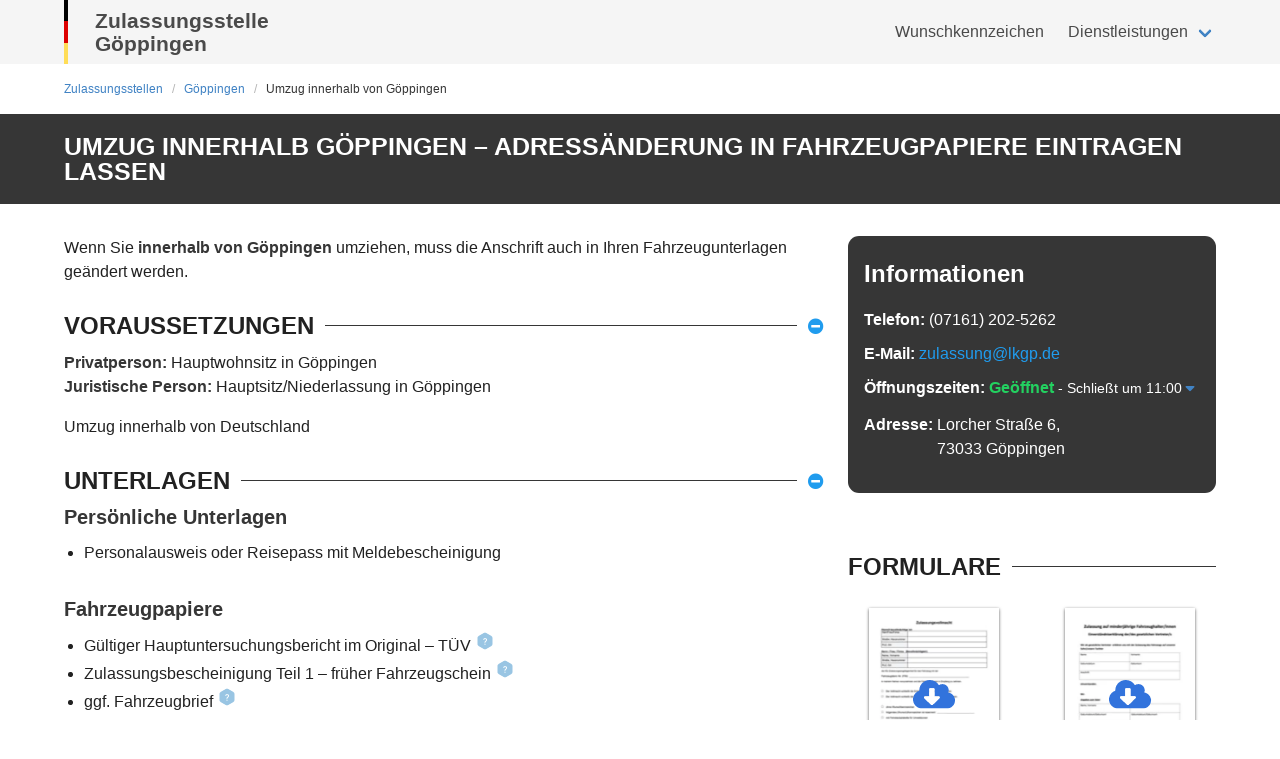

--- FILE ---
content_type: text/html; charset=utf-8
request_url: https://www.kennzeichenking.de/zulassungsstelle/goeppingen/dienstleistung/umzug-innerhalb
body_size: 65980
content:
<!doctype html>
<html data-n-head-ssr lang="de" data-n-head="%7B%22lang%22:%7B%22ssr%22:%22de%22%7D%7D">
  <head>
    <title>Umzug innerhalb von Göppingen: Kfz-Papiere ändern lassen</title><meta data-n-head="ssr" charset="utf-8"><meta data-n-head="ssr" name="viewport" content="width=device-width, initial-scale=1"><meta data-n-head="ssr" data-hid="og:title" property="og:title" content="Kennzeichen King"><meta data-n-head="ssr" data-hid="og:url" property="og:url" content="https://www.kennzeichenking.de"><meta data-n-head="ssr" data-hid="og:description" property="og:description" content="Wunschkennzeichen reservieren und bestellen"><meta data-n-head="ssr" data-hid="og:locale" property="og:locale" content="de_DE"><meta data-n-head="ssr" data-hid="og:image" property="og:image" content="https://www.kennzeichenking.de/icon.png"><meta data-n-head="ssr" data-hid="og:site_name" property="og:site_name" content="Kennzeichen King"><meta data-n-head="ssr" data-hid="fb:app_id" property="fb:app_id" content="114771362473398"><meta data-n-head="ssr" data-hid="twitter:card" property="twitter:card" content="summary"><meta data-n-head="ssr" data-hid="twitter:site" property="twitter:site" content="@kennzeichenking"><meta data-n-head="ssr" name="msapplication-TileColor" content="#2a9d8f"><meta data-n-head="ssr" name="msapplication-config" content="/favicons/browserconfig.xml"><meta data-n-head="ssr" data-hid="description" name="description" content="Offizielle Meldung bei der Zulassungsbehörde nach einem Umzug innerhalb von Göppingen"><link data-n-head="ssr" rel="apple-touch-icon" sizes="180x180" href="/favicons/apple-touch-icon.png"><link data-n-head="ssr" rel="icon" type="image/png" sizes="32x32" href="/favicons/favicon-32x32.png"><link data-n-head="ssr" rel="icon" type="image/png" sizes="16x16" href="/favicons/favicon-16x16.png"><link data-n-head="ssr" rel="manifest" href="/favicons/site.webmanifest"><link data-n-head="ssr" rel="mask-icon" href="/favicons/safari-pinned-tab.svg" color="#2a9d8f"><link data-n-head="ssr" rel="shortcut icon" href="/favicons/favicon.ico"><link data-n-head="ssr" rel="preconnect" href="https://www.googletagmanager.com"><link data-n-head="ssr" rel="preconnect" href="https://www.google-analytics.com"><link data-n-head="ssr" rel="preconnect" href="https://ahnjweswco.cloudimg.io"><link rel="modulepreload" href="/_nuxt/eeb241f.modern.js" as="script"><link rel="modulepreload" href="/_nuxt/e682d19.modern.js" as="script"><link rel="modulepreload" href="/_nuxt/6b86234.modern.js" as="script"><link rel="modulepreload" href="/_nuxt/15db417.modern.js" as="script"><link rel="modulepreload" href="/_nuxt/67592b9.modern.js" as="script"><link rel="modulepreload" href="/_nuxt/0c10d65.modern.js" as="script"><link rel="modulepreload" href="/_nuxt/259ad7a.modern.js" as="script"><link rel="modulepreload" href="/_nuxt/7c13772.modern.js" as="script"><link rel="modulepreload" href="/_nuxt/b81cb17.modern.js" as="script"><link rel="modulepreload" href="/_nuxt/15550ec.modern.js" as="script"><link rel="modulepreload" href="/_nuxt/1a7c4f2.modern.js" as="script"><link rel="modulepreload" href="/_nuxt/b21b838.modern.js" as="script"><style data-vue-ssr-id="318f3012:0 cdcb42a6:0 9fe87eca:0 dec74f16:0 fd4f92c4:0 49ac862c:0 4f79f0ba:0 4d4e3bfd:0 216a2ed8:0 030dfd8e:0 5856f7a1:0 8e7fbcd8:0 1a95863f:0 12b5bbbe:0">.field.is-grouped{flex-wrap:wrap;margin-top:-1rem}.field.is-grouped .field{margin-top:1rem}.b-numberinput.is-grouped{flex-wrap:nowrap;margin-top:unset}.field.is-grouped .field{flex-shrink:1}/*! bulma.io v0.9.3 | MIT License | github.com/jgthms/bulma */.button,.file-cta,.file-name,.input,.pagination-ellipsis,.pagination-link,.pagination-next,.pagination-previous,.select select,.textarea{-moz-appearance:none;-webkit-appearance:none;align-items:center;border:1px solid transparent;border-radius:4px;box-shadow:none;display:inline-flex;font-size:1rem;height:2.5em;justify-content:flex-start;line-height:1.5;padding:calc(.5em - 1px) calc(.75em - 1px);position:relative;vertical-align:top}.button:active,.button:focus,.file-cta:active,.file-cta:focus,.file-name:active,.file-name:focus,.input:active,.input:focus,.is-active.button,.is-active.file-cta,.is-active.file-name,.is-active.input,.is-active.pagination-ellipsis,.is-active.pagination-link,.is-active.pagination-next,.is-active.pagination-previous,.is-active.textarea,.is-focused.button,.is-focused.file-cta,.is-focused.file-name,.is-focused.input,.is-focused.pagination-ellipsis,.is-focused.pagination-link,.is-focused.pagination-next,.is-focused.pagination-previous,.is-focused.textarea,.pagination-ellipsis:active,.pagination-ellipsis:focus,.pagination-link:active,.pagination-link:focus,.pagination-next:active,.pagination-next:focus,.pagination-previous:active,.pagination-previous:focus,.select select.is-active,.select select.is-focused,.select select:active,.select select:focus,.textarea:active,.textarea:focus{outline:none}.select fieldset[disabled] select,.select select[disabled],[disabled].button,[disabled].file-cta,[disabled].file-name,[disabled].input,[disabled].pagination-ellipsis,[disabled].pagination-link,[disabled].pagination-next,[disabled].pagination-previous,[disabled].textarea,fieldset[disabled] .button,fieldset[disabled] .file-cta,fieldset[disabled] .file-name,fieldset[disabled] .input,fieldset[disabled] .pagination-ellipsis,fieldset[disabled] .pagination-link,fieldset[disabled] .pagination-next,fieldset[disabled] .pagination-previous,fieldset[disabled] .select select,fieldset[disabled] .textarea{cursor:not-allowed}.b-checkbox.checkbox,.b-radio.radio,.breadcrumb,.button,.file,.is-unselectable,.pagination-ellipsis,.pagination-link,.pagination-next,.pagination-previous,.tabs{-webkit-touch-callout:none;-webkit-user-select:none;-moz-user-select:none;user-select:none}.navbar-link:not(.is-arrowless):after,.select:not(.is-multiple):not(.is-loading):after{border:3px solid transparent;border-radius:2px;border-right:0;border-top:0;content:" ";display:block;height:.625em;margin-top:-.4375em;pointer-events:none;position:absolute;top:50%;transform:rotate(-45deg);transform-origin:center;width:.625em}.block:not(:last-child),.box:not(:last-child),.breadcrumb:not(:last-child),.content:not(:last-child),.level:not(:last-child),.message:not(:last-child),.notification:not(:last-child),.pagination:not(:last-child),.progress-wrapper.is-not-native:not(:last-child),.progress:not(:last-child),.subtitle:not(:last-child),.table-container:not(:last-child),.table:not(:last-child),.tabs:not(:last-child),.title:not(:last-child){margin-bottom:1.5rem}.delete,.modal-close{-webkit-touch-callout:none;-webkit-user-select:none;-moz-user-select:none;user-select:none;-moz-appearance:none;-webkit-appearance:none;background-color:hsla(0,0%,4%,.2);border:none;border-radius:9999px;cursor:pointer;pointer-events:auto;display:inline-block;flex-grow:0;flex-shrink:0;font-size:0;height:20px;max-height:20px;max-width:20px;min-height:20px;min-width:20px;outline:none;position:relative;vertical-align:top;width:20px}.delete:after,.delete:before,.modal-close:after,.modal-close:before{background-color:#fff;content:"";display:block;left:50%;position:absolute;top:50%;transform:translateX(-50%) translateY(-50%) rotate(45deg);transform-origin:center center}.delete:before,.modal-close:before{height:2px;width:50%}.delete:after,.modal-close:after{height:50%;width:2px}.delete:focus,.delete:hover,.modal-close:focus,.modal-close:hover{background-color:hsla(0,0%,4%,.3)}.delete:active,.modal-close:active{background-color:hsla(0,0%,4%,.4)}.is-small.delete,.is-small.modal-close{height:16px;max-height:16px;max-width:16px;min-height:16px;min-width:16px;width:16px}.is-medium.delete,.is-medium.modal-close{height:24px;max-height:24px;max-width:24px;min-height:24px;min-width:24px;width:24px}.is-large.delete,.is-large.modal-close{height:32px;max-height:32px;max-width:32px;min-height:32px;min-width:32px;width:32px}.button.is-loading:after,.control.is-loading:after,.loader,.select.is-loading:after{animation:spinAround .5s linear infinite;border-radius:9999px;border-color:transparent transparent #dbdbdb #dbdbdb;border-style:solid;border-width:2px;content:"";display:block;height:1em;position:relative;width:1em}.hero-video,.image.is-1by1 .has-ratio,.image.is-1by1 img,.image.is-1by2 .has-ratio,.image.is-1by2 img,.image.is-1by3 .has-ratio,.image.is-1by3 img,.image.is-2by1 .has-ratio,.image.is-2by1 img,.image.is-2by3 .has-ratio,.image.is-2by3 img,.image.is-3by1 .has-ratio,.image.is-3by1 img,.image.is-3by2 .has-ratio,.image.is-3by2 img,.image.is-3by4 .has-ratio,.image.is-3by4 img,.image.is-3by5 .has-ratio,.image.is-3by5 img,.image.is-4by3 .has-ratio,.image.is-4by3 img,.image.is-4by5 .has-ratio,.image.is-4by5 img,.image.is-5by3 .has-ratio,.image.is-5by3 img,.image.is-5by4 .has-ratio,.image.is-5by4 img,.image.is-9by16 .has-ratio,.image.is-9by16 img,.image.is-16by9 .has-ratio,.image.is-16by9 img,.image.is-square .has-ratio,.image.is-square img,.is-overlay,.modal,.modal-background{bottom:0;left:0;position:absolute;right:0;top:0}.navbar-burger{-moz-appearance:none;-webkit-appearance:none;appearance:none;background:none;border:none;color:currentColor;font-family:inherit;font-size:1em}/*! minireset.css v0.0.6 | MIT License | github.com/jgthms/minireset.css */.navbar-burger,blockquote,body,dd,dl,dt,fieldset,figure,h1,h2,h3,h4,h5,h6,hr,html,iframe,legend,li,ol,p,pre,textarea,ul{margin:0;padding:0}h1,h2,h3,h4,h5,h6{font-size:100%;font-weight:400}ul{list-style:none}button,input,select,textarea{margin:0}html{box-sizing:border-box}*,:after,:before{box-sizing:inherit}img,video{height:auto;max-width:100%}iframe{border:0}table{border-collapse:collapse;border-spacing:0}td,th{padding:0}td:not([align]),th:not([align]){text-align:inherit}html{background-color:#fff;font-size:16px;-moz-osx-font-smoothing:grayscale;-webkit-font-smoothing:antialiased;min-width:300px;overflow-x:hidden;overflow-y:scroll;text-rendering:optimizeLegibility;-webkit-text-size-adjust:100%;-moz-text-size-adjust:100%;text-size-adjust:100%}article,aside,figure,footer,header,hgroup,section{display:block}body,button,input,optgroup,select,textarea{font-family:BlinkMacSystemFont,-apple-system,"Segoe UI","Roboto","Oxygen","Ubuntu","Cantarell","Fira Sans","Droid Sans","Helvetica Neue","Helvetica","Arial",sans-serif}code,pre{-moz-osx-font-smoothing:auto;-webkit-font-smoothing:auto;font-family:monospace}body{color:#4a4a4a;font-size:1em;font-weight:400;line-height:1.5}a{color:#4183c4;cursor:pointer;text-decoration:none}a strong{color:currentColor}a:hover{color:#363636}code{color:#da1039;font-size:.875em;font-weight:400;padding:.25em .5em}code,hr{background-color:#f5f5f5}hr{border:none;display:block;height:2px;margin:1.5rem 0}img{height:auto;max-width:100%}input[type=checkbox],input[type=radio]{vertical-align:baseline}small{font-size:.875em}span{font-style:inherit;font-weight:inherit}strong{color:#363636;font-weight:700}fieldset{border:none}pre{-webkit-overflow-scrolling:touch;background-color:#f5f5f5;color:#4a4a4a;font-size:.875em;overflow-x:auto;padding:1.25rem 1.5rem;white-space:pre;word-wrap:normal}pre code{background-color:transparent;color:currentColor;font-size:1em;padding:0}table td,table th{vertical-align:top}table td:not([align]),table th:not([align]){text-align:inherit}table th{color:#363636}@keyframes spinAround{0%{transform:rotate(0deg)}to{transform:rotate(359deg)}}.box{background-color:#fff;border-radius:6px;box-shadow:0 .5em 1em -.125em hsla(0,0%,4%,.1),0 0 0 1px hsla(0,0%,4%,.02);color:#4a4a4a;display:block;padding:1.25rem}a.box:focus,a.box:hover{box-shadow:0 .5em 1em -.125em hsla(0,0%,4%,.1),0 0 0 1px #4183c4}a.box:active{box-shadow:inset 0 1px 2px hsla(0,0%,4%,.2),0 0 0 1px #4183c4}.button{background-color:#fff;border-color:#dbdbdb;border-width:1px;color:#363636;cursor:pointer;justify-content:center;padding:calc(.5em - 1px) 1em;text-align:center;white-space:nowrap}.button strong{color:inherit}.button .icon,.button .icon.is-large,.button .icon.is-medium,.button .icon.is-small{height:1.5em;width:1.5em}.button .icon:first-child:not(:last-child){margin-left:calc(-.5em - 1px);margin-right:.25em}.button .icon:last-child:not(:first-child){margin-left:.25em;margin-right:calc(-.5em - 1px)}.button .icon:first-child:last-child{margin-left:calc(-.5em - 1px);margin-right:calc(-.5em - 1px)}.button.is-hovered,.button:hover{border-color:#b5b5b5;color:#363636}.button.is-focused,.button:focus{border-color:#485fc7;color:#363636}.button.is-focused:not(:active),.button:focus:not(:active){box-shadow:0 0 0 .125em rgba(65,131,196,.25)}.button.is-active,.button:active{border-color:#4a4a4a;color:#363636}.button.is-text{background-color:transparent;border-color:transparent;color:#4a4a4a;text-decoration:underline}.button.is-text.is-focused,.button.is-text.is-hovered,.button.is-text:focus,.button.is-text:hover{background-color:#f5f5f5;color:#363636}.button.is-text.is-active,.button.is-text:active{background-color:#e8e8e8;color:#363636}.button.is-text[disabled],fieldset[disabled] .button.is-text{background-color:transparent;border-color:transparent;box-shadow:none}.button.is-ghost{background:none;border-color:transparent;color:#4183c4;text-decoration:none}.button.is-ghost.is-hovered,.button.is-ghost:hover{color:#4183c4;text-decoration:underline}.button.is-white{background-color:#fff;border-color:transparent;color:#0a0a0a}.button.is-white.is-hovered,.button.is-white:hover{background-color:#f9f9f9;border-color:transparent;color:#0a0a0a}.button.is-white.is-focused,.button.is-white:focus{border-color:transparent;color:#0a0a0a}.button.is-white.is-focused:not(:active),.button.is-white:focus:not(:active){box-shadow:0 0 0 .125em hsla(0,0%,100%,.25)}.button.is-white.is-active,.button.is-white:active{background-color:#f2f2f2;border-color:transparent;color:#0a0a0a}.button.is-white[disabled],fieldset[disabled] .button.is-white{background-color:#fff;border-color:transparent;box-shadow:none}.button.is-white.is-inverted{background-color:#0a0a0a;color:#fff}.button.is-white.is-inverted.is-hovered,.button.is-white.is-inverted:hover{background-color:#000}.button.is-white.is-inverted[disabled],fieldset[disabled] .button.is-white.is-inverted{background-color:#0a0a0a;border-color:transparent;box-shadow:none;color:#fff}.button.is-white.is-loading:after{border-color:transparent transparent #0a0a0a #0a0a0a!important}.button.is-white.is-outlined{background-color:transparent;border-color:#fff;color:#fff}.button.is-white.is-outlined.is-focused,.button.is-white.is-outlined.is-hovered,.button.is-white.is-outlined:focus,.button.is-white.is-outlined:hover{background-color:#fff;border-color:#fff;color:#0a0a0a}.button.is-white.is-outlined.is-loading:after{border-color:transparent transparent #fff #fff!important}.button.is-white.is-outlined.is-loading.is-focused:after,.button.is-white.is-outlined.is-loading.is-hovered:after,.button.is-white.is-outlined.is-loading:focus:after,.button.is-white.is-outlined.is-loading:hover:after{border-color:transparent transparent #0a0a0a #0a0a0a!important}.button.is-white.is-outlined[disabled],fieldset[disabled] .button.is-white.is-outlined{background-color:transparent;border-color:#fff;box-shadow:none;color:#fff}.button.is-white.is-inverted.is-outlined{background-color:transparent;border-color:#0a0a0a;color:#0a0a0a}.button.is-white.is-inverted.is-outlined.is-focused,.button.is-white.is-inverted.is-outlined.is-hovered,.button.is-white.is-inverted.is-outlined:focus,.button.is-white.is-inverted.is-outlined:hover{background-color:#0a0a0a;color:#fff}.button.is-white.is-inverted.is-outlined.is-loading.is-focused:after,.button.is-white.is-inverted.is-outlined.is-loading.is-hovered:after,.button.is-white.is-inverted.is-outlined.is-loading:focus:after,.button.is-white.is-inverted.is-outlined.is-loading:hover:after{border-color:transparent transparent #fff #fff!important}.button.is-white.is-inverted.is-outlined[disabled],fieldset[disabled] .button.is-white.is-inverted.is-outlined{background-color:transparent;border-color:#0a0a0a;box-shadow:none;color:#0a0a0a}.button.is-black{background-color:#0a0a0a;border-color:transparent;color:#fff}.button.is-black.is-hovered,.button.is-black:hover{background-color:#040404;border-color:transparent;color:#fff}.button.is-black.is-focused,.button.is-black:focus{border-color:transparent;color:#fff}.button.is-black.is-focused:not(:active),.button.is-black:focus:not(:active){box-shadow:0 0 0 .125em hsla(0,0%,4%,.25)}.button.is-black.is-active,.button.is-black:active{background-color:#000;border-color:transparent;color:#fff}.button.is-black[disabled],fieldset[disabled] .button.is-black{background-color:#0a0a0a;border-color:transparent;box-shadow:none}.button.is-black.is-inverted{background-color:#fff;color:#0a0a0a}.button.is-black.is-inverted.is-hovered,.button.is-black.is-inverted:hover{background-color:#f2f2f2}.button.is-black.is-inverted[disabled],fieldset[disabled] .button.is-black.is-inverted{background-color:#fff;border-color:transparent;box-shadow:none;color:#0a0a0a}.button.is-black.is-loading:after{border-color:transparent transparent #fff #fff!important}.button.is-black.is-outlined{background-color:transparent;border-color:#0a0a0a;color:#0a0a0a}.button.is-black.is-outlined.is-focused,.button.is-black.is-outlined.is-hovered,.button.is-black.is-outlined:focus,.button.is-black.is-outlined:hover{background-color:#0a0a0a;border-color:#0a0a0a;color:#fff}.button.is-black.is-outlined.is-loading:after{border-color:transparent transparent #0a0a0a #0a0a0a!important}.button.is-black.is-outlined.is-loading.is-focused:after,.button.is-black.is-outlined.is-loading.is-hovered:after,.button.is-black.is-outlined.is-loading:focus:after,.button.is-black.is-outlined.is-loading:hover:after{border-color:transparent transparent #fff #fff!important}.button.is-black.is-outlined[disabled],fieldset[disabled] .button.is-black.is-outlined{background-color:transparent;border-color:#0a0a0a;box-shadow:none;color:#0a0a0a}.button.is-black.is-inverted.is-outlined{background-color:transparent;border-color:#fff;color:#fff}.button.is-black.is-inverted.is-outlined.is-focused,.button.is-black.is-inverted.is-outlined.is-hovered,.button.is-black.is-inverted.is-outlined:focus,.button.is-black.is-inverted.is-outlined:hover{background-color:#fff;color:#0a0a0a}.button.is-black.is-inverted.is-outlined.is-loading.is-focused:after,.button.is-black.is-inverted.is-outlined.is-loading.is-hovered:after,.button.is-black.is-inverted.is-outlined.is-loading:focus:after,.button.is-black.is-inverted.is-outlined.is-loading:hover:after{border-color:transparent transparent #0a0a0a #0a0a0a!important}.button.is-black.is-inverted.is-outlined[disabled],fieldset[disabled] .button.is-black.is-inverted.is-outlined{background-color:transparent;border-color:#fff;box-shadow:none;color:#fff}.button.is-light{background-color:#f5f5f5;border-color:transparent;color:rgba(0,0,0,.7)}.button.is-light.is-hovered,.button.is-light:hover{background-color:#eee;border-color:transparent;color:rgba(0,0,0,.7)}.button.is-light.is-focused,.button.is-light:focus{border-color:transparent;color:rgba(0,0,0,.7)}.button.is-light.is-focused:not(:active),.button.is-light:focus:not(:active){box-shadow:0 0 0 .125em hsla(0,0%,96%,.25)}.button.is-light.is-active,.button.is-light:active{background-color:#e8e8e8;border-color:transparent;color:rgba(0,0,0,.7)}.button.is-light[disabled],fieldset[disabled] .button.is-light{background-color:#f5f5f5;border-color:transparent;box-shadow:none}.button.is-light.is-inverted{color:#f5f5f5}.button.is-light.is-inverted,.button.is-light.is-inverted.is-hovered,.button.is-light.is-inverted:hover{background-color:rgba(0,0,0,.7)}.button.is-light.is-inverted[disabled],fieldset[disabled] .button.is-light.is-inverted{background-color:rgba(0,0,0,.7);border-color:transparent;box-shadow:none;color:#f5f5f5}.button.is-light.is-loading:after{border-color:transparent transparent rgba(0,0,0,.7) rgba(0,0,0,.7)!important}.button.is-light.is-outlined{background-color:transparent;border-color:#f5f5f5;color:#f5f5f5}.button.is-light.is-outlined.is-focused,.button.is-light.is-outlined.is-hovered,.button.is-light.is-outlined:focus,.button.is-light.is-outlined:hover{background-color:#f5f5f5;border-color:#f5f5f5;color:rgba(0,0,0,.7)}.button.is-light.is-outlined.is-loading:after{border-color:transparent transparent #f5f5f5 #f5f5f5!important}.button.is-light.is-outlined.is-loading.is-focused:after,.button.is-light.is-outlined.is-loading.is-hovered:after,.button.is-light.is-outlined.is-loading:focus:after,.button.is-light.is-outlined.is-loading:hover:after{border-color:transparent transparent rgba(0,0,0,.7) rgba(0,0,0,.7)!important}.button.is-light.is-outlined[disabled],fieldset[disabled] .button.is-light.is-outlined{background-color:transparent;border-color:#f5f5f5;box-shadow:none;color:#f5f5f5}.button.is-light.is-inverted.is-outlined{background-color:transparent;border-color:rgba(0,0,0,.7);color:rgba(0,0,0,.7)}.button.is-light.is-inverted.is-outlined.is-focused,.button.is-light.is-inverted.is-outlined.is-hovered,.button.is-light.is-inverted.is-outlined:focus,.button.is-light.is-inverted.is-outlined:hover{background-color:rgba(0,0,0,.7);color:#f5f5f5}.button.is-light.is-inverted.is-outlined.is-loading.is-focused:after,.button.is-light.is-inverted.is-outlined.is-loading.is-hovered:after,.button.is-light.is-inverted.is-outlined.is-loading:focus:after,.button.is-light.is-inverted.is-outlined.is-loading:hover:after{border-color:transparent transparent #f5f5f5 #f5f5f5!important}.button.is-light.is-inverted.is-outlined[disabled],fieldset[disabled] .button.is-light.is-inverted.is-outlined{background-color:transparent;border-color:rgba(0,0,0,.7);box-shadow:none;color:rgba(0,0,0,.7)}.button.is-dark{background-color:#363636;border-color:transparent;color:#fff}.button.is-dark.is-hovered,.button.is-dark:hover{background-color:#2f2f2f;border-color:transparent;color:#fff}.button.is-dark.is-focused,.button.is-dark:focus{border-color:transparent;color:#fff}.button.is-dark.is-focused:not(:active),.button.is-dark:focus:not(:active){box-shadow:0 0 0 .125em rgba(54,54,54,.25)}.button.is-dark.is-active,.button.is-dark:active{background-color:#292929;border-color:transparent;color:#fff}.button.is-dark[disabled],fieldset[disabled] .button.is-dark{background-color:#363636;border-color:transparent;box-shadow:none}.button.is-dark.is-inverted{background-color:#fff;color:#363636}.button.is-dark.is-inverted.is-hovered,.button.is-dark.is-inverted:hover{background-color:#f2f2f2}.button.is-dark.is-inverted[disabled],fieldset[disabled] .button.is-dark.is-inverted{background-color:#fff;border-color:transparent;box-shadow:none;color:#363636}.button.is-dark.is-loading:after{border-color:transparent transparent #fff #fff!important}.button.is-dark.is-outlined{background-color:transparent;border-color:#363636;color:#363636}.button.is-dark.is-outlined.is-focused,.button.is-dark.is-outlined.is-hovered,.button.is-dark.is-outlined:focus,.button.is-dark.is-outlined:hover{background-color:#363636;border-color:#363636;color:#fff}.button.is-dark.is-outlined.is-loading:after{border-color:transparent transparent #363636 #363636!important}.button.is-dark.is-outlined.is-loading.is-focused:after,.button.is-dark.is-outlined.is-loading.is-hovered:after,.button.is-dark.is-outlined.is-loading:focus:after,.button.is-dark.is-outlined.is-loading:hover:after{border-color:transparent transparent #fff #fff!important}.button.is-dark.is-outlined[disabled],fieldset[disabled] .button.is-dark.is-outlined{background-color:transparent;border-color:#363636;box-shadow:none;color:#363636}.button.is-dark.is-inverted.is-outlined{background-color:transparent;border-color:#fff;color:#fff}.button.is-dark.is-inverted.is-outlined.is-focused,.button.is-dark.is-inverted.is-outlined.is-hovered,.button.is-dark.is-inverted.is-outlined:focus,.button.is-dark.is-inverted.is-outlined:hover{background-color:#fff;color:#363636}.button.is-dark.is-inverted.is-outlined.is-loading.is-focused:after,.button.is-dark.is-inverted.is-outlined.is-loading.is-hovered:after,.button.is-dark.is-inverted.is-outlined.is-loading:focus:after,.button.is-dark.is-inverted.is-outlined.is-loading:hover:after{border-color:transparent transparent #363636 #363636!important}.button.is-dark.is-inverted.is-outlined[disabled],fieldset[disabled] .button.is-dark.is-inverted.is-outlined{background-color:transparent;border-color:#fff;box-shadow:none;color:#fff}.button.is-primary{background-color:#006eb8;border-color:transparent;color:#fff}.button.is-primary.is-hovered,.button.is-primary:hover{background-color:rgb(0,102.3777173913,171.25);border-color:transparent;color:#fff}.button.is-primary.is-focused,.button.is-primary:focus{border-color:transparent;color:#fff}.button.is-primary.is-focused:not(:active),.button.is-primary:focus:not(:active){box-shadow:0 0 0 .125em rgba(0,110,184,.25)}.button.is-primary.is-active,.button.is-primary:active{background-color:rgb(0,94.7554347826,158.5);border-color:transparent;color:#fff}.button.is-primary[disabled],fieldset[disabled] .button.is-primary{background-color:#006eb8;border-color:transparent;box-shadow:none}.button.is-primary.is-inverted{background-color:#fff;color:#006eb8}.button.is-primary.is-inverted.is-hovered,.button.is-primary.is-inverted:hover{background-color:#f2f2f2}.button.is-primary.is-inverted[disabled],fieldset[disabled] .button.is-primary.is-inverted{background-color:#fff;border-color:transparent;box-shadow:none;color:#006eb8}.button.is-primary.is-loading:after{border-color:transparent transparent #fff #fff!important}.button.is-primary.is-outlined{background-color:transparent;border-color:#006eb8;color:#006eb8}.button.is-primary.is-outlined.is-focused,.button.is-primary.is-outlined.is-hovered,.button.is-primary.is-outlined:focus,.button.is-primary.is-outlined:hover{background-color:#006eb8;border-color:#006eb8;color:#fff}.button.is-primary.is-outlined.is-loading:after{border-color:transparent transparent #006eb8 #006eb8!important}.button.is-primary.is-outlined.is-loading.is-focused:after,.button.is-primary.is-outlined.is-loading.is-hovered:after,.button.is-primary.is-outlined.is-loading:focus:after,.button.is-primary.is-outlined.is-loading:hover:after{border-color:transparent transparent #fff #fff!important}.button.is-primary.is-outlined[disabled],fieldset[disabled] .button.is-primary.is-outlined{background-color:transparent;border-color:#006eb8;box-shadow:none;color:#006eb8}.button.is-primary.is-inverted.is-outlined{background-color:transparent;border-color:#fff;color:#fff}.button.is-primary.is-inverted.is-outlined.is-focused,.button.is-primary.is-inverted.is-outlined.is-hovered,.button.is-primary.is-inverted.is-outlined:focus,.button.is-primary.is-inverted.is-outlined:hover{background-color:#fff;color:#006eb8}.button.is-primary.is-inverted.is-outlined.is-loading.is-focused:after,.button.is-primary.is-inverted.is-outlined.is-loading.is-hovered:after,.button.is-primary.is-inverted.is-outlined.is-loading:focus:after,.button.is-primary.is-inverted.is-outlined.is-loading:hover:after{border-color:transparent transparent #006eb8 #006eb8!important}.button.is-primary.is-inverted.is-outlined[disabled],fieldset[disabled] .button.is-primary.is-inverted.is-outlined{background-color:transparent;border-color:#fff;box-shadow:none;color:#fff}.button.is-link{background-color:#4183c4;border-color:transparent;color:#fff}.button.is-link.is-hovered,.button.is-link:hover{background-color:rgb(58.8222891566,124.6234939759,189.4277108434);border-color:transparent;color:#fff}.button.is-link.is-focused,.button.is-link:focus{border-color:transparent;color:#fff}.button.is-link.is-focused:not(:active),.button.is-link:focus:not(:active){box-shadow:0 0 0 .125em rgba(65,131,196,.25)}.button.is-link.is-active,.button.is-link:active{background-color:rgb(55.8012048193,118.2228915663,179.6987951807);border-color:transparent;color:#fff}.button.is-link[disabled],fieldset[disabled] .button.is-link{background-color:#4183c4;border-color:transparent;box-shadow:none}.button.is-link.is-inverted{background-color:#fff;color:#4183c4}.button.is-link.is-inverted.is-hovered,.button.is-link.is-inverted:hover{background-color:#f2f2f2}.button.is-link.is-inverted[disabled],fieldset[disabled] .button.is-link.is-inverted{background-color:#fff;border-color:transparent;box-shadow:none;color:#4183c4}.button.is-link.is-loading:after{border-color:transparent transparent #fff #fff!important}.button.is-link.is-outlined{background-color:transparent;border-color:#4183c4;color:#4183c4}.button.is-link.is-outlined.is-focused,.button.is-link.is-outlined.is-hovered,.button.is-link.is-outlined:focus,.button.is-link.is-outlined:hover{background-color:#4183c4;border-color:#4183c4;color:#fff}.button.is-link.is-outlined.is-loading:after{border-color:transparent transparent #4183c4 #4183c4!important}.button.is-link.is-outlined.is-loading.is-focused:after,.button.is-link.is-outlined.is-loading.is-hovered:after,.button.is-link.is-outlined.is-loading:focus:after,.button.is-link.is-outlined.is-loading:hover:after{border-color:transparent transparent #fff #fff!important}.button.is-link.is-outlined[disabled],fieldset[disabled] .button.is-link.is-outlined{background-color:transparent;border-color:#4183c4;box-shadow:none;color:#4183c4}.button.is-link.is-inverted.is-outlined{background-color:transparent;border-color:#fff;color:#fff}.button.is-link.is-inverted.is-outlined.is-focused,.button.is-link.is-inverted.is-outlined.is-hovered,.button.is-link.is-inverted.is-outlined:focus,.button.is-link.is-inverted.is-outlined:hover{background-color:#fff;color:#4183c4}.button.is-link.is-inverted.is-outlined.is-loading.is-focused:after,.button.is-link.is-inverted.is-outlined.is-loading.is-hovered:after,.button.is-link.is-inverted.is-outlined.is-loading:focus:after,.button.is-link.is-inverted.is-outlined.is-loading:hover:after{border-color:transparent transparent #4183c4 #4183c4!important}.button.is-link.is-inverted.is-outlined[disabled],fieldset[disabled] .button.is-link.is-inverted.is-outlined{background-color:transparent;border-color:#fff;box-shadow:none;color:#fff}.button.is-info{background-color:#209cee;border-color:transparent;color:#fff}.button.is-info.is-hovered,.button.is-info:hover{background-color:rgb(20.153125,150.740625,237.096875);border-color:transparent;color:#fff}.button.is-info.is-focused,.button.is-info:focus{border-color:transparent;color:#fff}.button.is-info.is-focused:not(:active),.button.is-info:focus:not(:active){box-shadow:0 0 0 .125em rgba(32,156,238,.25)}.button.is-info.is-active,.button.is-info:active{background-color:rgb(17.31875,143.64375,227.18125);border-color:transparent;color:#fff}.button.is-info[disabled],fieldset[disabled] .button.is-info{background-color:#209cee;border-color:transparent;box-shadow:none}.button.is-info.is-inverted{background-color:#fff;color:#209cee}.button.is-info.is-inverted.is-hovered,.button.is-info.is-inverted:hover{background-color:#f2f2f2}.button.is-info.is-inverted[disabled],fieldset[disabled] .button.is-info.is-inverted{background-color:#fff;border-color:transparent;box-shadow:none;color:#209cee}.button.is-info.is-loading:after{border-color:transparent transparent #fff #fff!important}.button.is-info.is-outlined{background-color:transparent;border-color:#209cee;color:#209cee}.button.is-info.is-outlined.is-focused,.button.is-info.is-outlined.is-hovered,.button.is-info.is-outlined:focus,.button.is-info.is-outlined:hover{background-color:#209cee;border-color:#209cee;color:#fff}.button.is-info.is-outlined.is-loading:after{border-color:transparent transparent #209cee #209cee!important}.button.is-info.is-outlined.is-loading.is-focused:after,.button.is-info.is-outlined.is-loading.is-hovered:after,.button.is-info.is-outlined.is-loading:focus:after,.button.is-info.is-outlined.is-loading:hover:after{border-color:transparent transparent #fff #fff!important}.button.is-info.is-outlined[disabled],fieldset[disabled] .button.is-info.is-outlined{background-color:transparent;border-color:#209cee;box-shadow:none;color:#209cee}.button.is-info.is-inverted.is-outlined{background-color:transparent;border-color:#fff;color:#fff}.button.is-info.is-inverted.is-outlined.is-focused,.button.is-info.is-inverted.is-outlined.is-hovered,.button.is-info.is-inverted.is-outlined:focus,.button.is-info.is-inverted.is-outlined:hover{background-color:#fff;color:#209cee}.button.is-info.is-inverted.is-outlined.is-loading.is-focused:after,.button.is-info.is-inverted.is-outlined.is-loading.is-hovered:after,.button.is-info.is-inverted.is-outlined.is-loading:focus:after,.button.is-info.is-inverted.is-outlined.is-loading:hover:after{border-color:transparent transparent #209cee #209cee!important}.button.is-info.is-inverted.is-outlined[disabled],fieldset[disabled] .button.is-info.is-inverted.is-outlined{background-color:transparent;border-color:#fff;box-shadow:none;color:#fff}.button.is-success{background-color:#23d160;border-color:transparent;color:#fff}.button.is-success.is-hovered,.button.is-success:hover{background-color:rgb(33.1711065574,198.0788934426,90.9836065574);border-color:transparent;color:#fff}.button.is-success.is-focused,.button.is-success:focus{border-color:transparent;color:#fff}.button.is-success.is-focused:not(:active),.button.is-success:focus:not(:active){box-shadow:0 0 0 .125em rgba(35,209,96,.25)}.button.is-success.is-active,.button.is-success:active{background-color:rgb(31.3422131148,187.1577868852,85.9672131148);border-color:transparent;color:#fff}.button.is-success[disabled],fieldset[disabled] .button.is-success{background-color:#23d160;border-color:transparent;box-shadow:none}.button.is-success.is-inverted{background-color:#fff;color:#23d160}.button.is-success.is-inverted.is-hovered,.button.is-success.is-inverted:hover{background-color:#f2f2f2}.button.is-success.is-inverted[disabled],fieldset[disabled] .button.is-success.is-inverted{background-color:#fff;border-color:transparent;box-shadow:none;color:#23d160}.button.is-success.is-loading:after{border-color:transparent transparent #fff #fff!important}.button.is-success.is-outlined{background-color:transparent;border-color:#23d160;color:#23d160}.button.is-success.is-outlined.is-focused,.button.is-success.is-outlined.is-hovered,.button.is-success.is-outlined:focus,.button.is-success.is-outlined:hover{background-color:#23d160;border-color:#23d160;color:#fff}.button.is-success.is-outlined.is-loading:after{border-color:transparent transparent #23d160 #23d160!important}.button.is-success.is-outlined.is-loading.is-focused:after,.button.is-success.is-outlined.is-loading.is-hovered:after,.button.is-success.is-outlined.is-loading:focus:after,.button.is-success.is-outlined.is-loading:hover:after{border-color:transparent transparent #fff #fff!important}.button.is-success.is-outlined[disabled],fieldset[disabled] .button.is-success.is-outlined{background-color:transparent;border-color:#23d160;box-shadow:none;color:#23d160}.button.is-success.is-inverted.is-outlined{background-color:transparent;border-color:#fff;color:#fff}.button.is-success.is-inverted.is-outlined.is-focused,.button.is-success.is-inverted.is-outlined.is-hovered,.button.is-success.is-inverted.is-outlined:focus,.button.is-success.is-inverted.is-outlined:hover{background-color:#fff;color:#23d160}.button.is-success.is-inverted.is-outlined.is-loading.is-focused:after,.button.is-success.is-inverted.is-outlined.is-loading.is-hovered:after,.button.is-success.is-inverted.is-outlined.is-loading:focus:after,.button.is-success.is-inverted.is-outlined.is-loading:hover:after{border-color:transparent transparent #23d160 #23d160!important}.button.is-success.is-inverted.is-outlined[disabled],fieldset[disabled] .button.is-success.is-inverted.is-outlined{background-color:transparent;border-color:#fff;box-shadow:none;color:#fff}.button.is-warning{background-color:#ffdd57;border-color:transparent;color:rgba(0,0,0,.7)}.button.is-warning.is-hovered,.button.is-warning:hover{background-color:rgb(255,218.4196428571,74.25);border-color:transparent;color:rgba(0,0,0,.7)}.button.is-warning.is-focused,.button.is-warning:focus{border-color:transparent;color:rgba(0,0,0,.7)}.button.is-warning.is-focused:not(:active),.button.is-warning:focus:not(:active){box-shadow:0 0 0 .125em rgba(255,221,87,.25)}.button.is-warning.is-active,.button.is-warning:active{background-color:rgb(255,215.8392857143,61.5);border-color:transparent;color:rgba(0,0,0,.7)}.button.is-warning[disabled],fieldset[disabled] .button.is-warning{background-color:#ffdd57;border-color:transparent;box-shadow:none}.button.is-warning.is-inverted{color:#ffdd57}.button.is-warning.is-inverted,.button.is-warning.is-inverted.is-hovered,.button.is-warning.is-inverted:hover{background-color:rgba(0,0,0,.7)}.button.is-warning.is-inverted[disabled],fieldset[disabled] .button.is-warning.is-inverted{background-color:rgba(0,0,0,.7);border-color:transparent;box-shadow:none;color:#ffdd57}.button.is-warning.is-loading:after{border-color:transparent transparent rgba(0,0,0,.7) rgba(0,0,0,.7)!important}.button.is-warning.is-outlined{background-color:transparent;border-color:#ffdd57;color:#ffdd57}.button.is-warning.is-outlined.is-focused,.button.is-warning.is-outlined.is-hovered,.button.is-warning.is-outlined:focus,.button.is-warning.is-outlined:hover{background-color:#ffdd57;border-color:#ffdd57;color:rgba(0,0,0,.7)}.button.is-warning.is-outlined.is-loading:after{border-color:transparent transparent #ffdd57 #ffdd57!important}.button.is-warning.is-outlined.is-loading.is-focused:after,.button.is-warning.is-outlined.is-loading.is-hovered:after,.button.is-warning.is-outlined.is-loading:focus:after,.button.is-warning.is-outlined.is-loading:hover:after{border-color:transparent transparent rgba(0,0,0,.7) rgba(0,0,0,.7)!important}.button.is-warning.is-outlined[disabled],fieldset[disabled] .button.is-warning.is-outlined{background-color:transparent;border-color:#ffdd57;box-shadow:none;color:#ffdd57}.button.is-warning.is-inverted.is-outlined{background-color:transparent;border-color:rgba(0,0,0,.7);color:rgba(0,0,0,.7)}.button.is-warning.is-inverted.is-outlined.is-focused,.button.is-warning.is-inverted.is-outlined.is-hovered,.button.is-warning.is-inverted.is-outlined:focus,.button.is-warning.is-inverted.is-outlined:hover{background-color:rgba(0,0,0,.7);color:#ffdd57}.button.is-warning.is-inverted.is-outlined.is-loading.is-focused:after,.button.is-warning.is-inverted.is-outlined.is-loading.is-hovered:after,.button.is-warning.is-inverted.is-outlined.is-loading:focus:after,.button.is-warning.is-inverted.is-outlined.is-loading:hover:after{border-color:transparent transparent #ffdd57 #ffdd57!important}.button.is-warning.is-inverted.is-outlined[disabled],fieldset[disabled] .button.is-warning.is-inverted.is-outlined{background-color:transparent;border-color:rgba(0,0,0,.7);box-shadow:none;color:rgba(0,0,0,.7)}.button.is-danger{background-color:#f24953;border-color:transparent;color:#fff}.button.is-danger.is-hovered,.button.is-danger:hover{background-color:rgb(241.15,61.1,71.7538461538);border-color:transparent;color:#fff}.button.is-danger.is-focused,.button.is-danger:focus{border-color:transparent;color:#fff}.button.is-danger.is-focused:not(:active),.button.is-danger:focus:not(:active){box-shadow:0 0 0 .125em rgba(242,73,83,.25)}.button.is-danger.is-active,.button.is-danger:active{background-color:rgb(240.3,49.2,60.5076923077);border-color:transparent;color:#fff}.button.is-danger[disabled],fieldset[disabled] .button.is-danger{background-color:#f24953;border-color:transparent;box-shadow:none}.button.is-danger.is-inverted{background-color:#fff;color:#f24953}.button.is-danger.is-inverted.is-hovered,.button.is-danger.is-inverted:hover{background-color:#f2f2f2}.button.is-danger.is-inverted[disabled],fieldset[disabled] .button.is-danger.is-inverted{background-color:#fff;border-color:transparent;box-shadow:none;color:#f24953}.button.is-danger.is-loading:after{border-color:transparent transparent #fff #fff!important}.button.is-danger.is-outlined{background-color:transparent;border-color:#f24953;color:#f24953}.button.is-danger.is-outlined.is-focused,.button.is-danger.is-outlined.is-hovered,.button.is-danger.is-outlined:focus,.button.is-danger.is-outlined:hover{background-color:#f24953;border-color:#f24953;color:#fff}.button.is-danger.is-outlined.is-loading:after{border-color:transparent transparent #f24953 #f24953!important}.button.is-danger.is-outlined.is-loading.is-focused:after,.button.is-danger.is-outlined.is-loading.is-hovered:after,.button.is-danger.is-outlined.is-loading:focus:after,.button.is-danger.is-outlined.is-loading:hover:after{border-color:transparent transparent #fff #fff!important}.button.is-danger.is-outlined[disabled],fieldset[disabled] .button.is-danger.is-outlined{background-color:transparent;border-color:#f24953;box-shadow:none;color:#f24953}.button.is-danger.is-inverted.is-outlined{background-color:transparent;border-color:#fff;color:#fff}.button.is-danger.is-inverted.is-outlined.is-focused,.button.is-danger.is-inverted.is-outlined.is-hovered,.button.is-danger.is-inverted.is-outlined:focus,.button.is-danger.is-inverted.is-outlined:hover{background-color:#fff;color:#f24953}.button.is-danger.is-inverted.is-outlined.is-loading.is-focused:after,.button.is-danger.is-inverted.is-outlined.is-loading.is-hovered:after,.button.is-danger.is-inverted.is-outlined.is-loading:focus:after,.button.is-danger.is-inverted.is-outlined.is-loading:hover:after{border-color:transparent transparent #f24953 #f24953!important}.button.is-danger.is-inverted.is-outlined[disabled],fieldset[disabled] .button.is-danger.is-inverted.is-outlined{background-color:transparent;border-color:#fff;box-shadow:none;color:#fff}.button.is-small:not(.is-rounded){border-radius:2px}.button.is-small{font-size:.75rem}.button.is-normal{font-size:1rem}.button.is-medium{font-size:1.25rem}.button.is-large{font-size:1.5rem}.button[disabled],fieldset[disabled] .button{background-color:#fff;border-color:#dbdbdb;box-shadow:none;opacity:.5}.button.is-fullwidth{display:flex;width:100%}.button.is-loading{color:transparent!important;pointer-events:none}.button.is-loading:after{position:absolute;left:calc(50% - .5em);top:calc(50% - .5em);position:absolute!important}.button.is-static{background-color:#f5f5f5;border-color:#dbdbdb;color:#7a7a7a;box-shadow:none;pointer-events:none}.button.is-rounded{border-radius:9999px;padding-left:1.25em;padding-right:1.25em}.buttons{align-items:center;display:flex;flex-wrap:wrap;justify-content:flex-start}.buttons .button{margin-bottom:.5rem}.buttons .button:not(:last-child):not(.is-fullwidth){margin-right:.5rem}.buttons:last-child{margin-bottom:-.5rem}.buttons:not(:last-child){margin-bottom:1rem}.buttons.are-small .button:not(.is-normal):not(.is-medium):not(.is-large):not(.is-rounded){border-radius:2px}.buttons.are-small .button:not(.is-normal):not(.is-medium):not(.is-large){font-size:.75rem}.buttons.are-medium .button:not(.is-small):not(.is-normal):not(.is-large){font-size:1.25rem}.buttons.are-large .button:not(.is-small):not(.is-normal):not(.is-medium){font-size:1.5rem}.buttons.has-addons .button:not(:first-child){border-bottom-left-radius:0;border-top-left-radius:0}.buttons.has-addons .button:not(:last-child){border-bottom-right-radius:0;border-top-right-radius:0;margin-right:-1px}.buttons.has-addons .button:last-child{margin-right:0}.buttons.has-addons .button.is-hovered,.buttons.has-addons .button:hover{z-index:2}.buttons.has-addons .button.is-active,.buttons.has-addons .button.is-focused,.buttons.has-addons .button.is-selected,.buttons.has-addons .button:active,.buttons.has-addons .button:focus{z-index:3}.buttons.has-addons .button.is-active:hover,.buttons.has-addons .button.is-focused:hover,.buttons.has-addons .button.is-selected:hover,.buttons.has-addons .button:active:hover,.buttons.has-addons .button:focus:hover{z-index:4}.buttons.has-addons .button.is-expanded{flex-grow:1;flex-shrink:1}.buttons.is-centered{justify-content:center}.buttons.is-centered:not(.has-addons) .button:not(.is-fullwidth){margin-left:.25rem;margin-right:.25rem}.buttons.is-right{justify-content:flex-end}.buttons.is-right:not(.has-addons) .button:not(.is-fullwidth){margin-left:.25rem;margin-right:.25rem}.container{flex-grow:1;margin:0 auto;position:relative;width:auto}.container.is-fluid{max-width:none!important;padding-left:32px;padding-right:32px;width:100%}@media screen and (min-width:1024px){.container{max-width:960px}}@media screen and (max-width:1215px){.container.is-widescreen:not(.is-max-desktop){max-width:1152px}}@media screen and (max-width:1407px){.container.is-fullhd:not(.is-max-desktop):not(.is-max-widescreen){max-width:1344px}}@media screen and (min-width:1216px){.container:not(.is-max-desktop){max-width:1152px}}@media screen and (min-width:1408px){.container:not(.is-max-desktop):not(.is-max-widescreen){max-width:1344px}}.content li+li{margin-top:.25em}.content blockquote:not(:last-child),.content dl:not(:last-child),.content ol:not(:last-child),.content p:not(:last-child),.content pre:not(:last-child),.content table:not(:last-child),.content ul:not(:last-child){margin-bottom:1em}.content h1,.content h2,.content h3,.content h4,.content h5,.content h6{color:#363636;font-weight:600;line-height:1.125}.content h1{font-size:2em;margin-bottom:.5em}.content h1:not(:first-child){margin-top:1em}.content h2{font-size:1.75em;margin-bottom:.5714em}.content h2:not(:first-child){margin-top:1.1428em}.content h3{font-size:1.5em;margin-bottom:.6666em}.content h3:not(:first-child){margin-top:1.3333em}.content h4{font-size:1.25em;margin-bottom:.8em}.content h5{font-size:1.125em;margin-bottom:.8888em}.content h6{font-size:1em;margin-bottom:1em}.content blockquote{background-color:#f5f5f5;border-left:5px solid #dbdbdb;padding:1.25em 1.5em}.content ol{list-style-position:outside;margin-left:2em;margin-top:1em}.content ol:not([type]){list-style-type:decimal}.content ol:not([type]).is-lower-alpha{list-style-type:lower-alpha}.content ol:not([type]).is-lower-roman{list-style-type:lower-roman}.content ol:not([type]).is-upper-alpha{list-style-type:upper-alpha}.content ol:not([type]).is-upper-roman{list-style-type:upper-roman}.content ul{list-style:disc outside;margin-left:2em;margin-top:1em}.content ul ul{list-style-type:circle;margin-top:.5em}.content ul ul ul{list-style-type:square}.content dd{margin-left:2em}.content figure{margin-left:2em;margin-right:2em;text-align:center}.content figure:not(:first-child){margin-top:2em}.content figure:not(:last-child){margin-bottom:2em}.content figure img{display:inline-block}.content figure figcaption{font-style:italic}.content pre{-webkit-overflow-scrolling:touch;overflow-x:auto;padding:1.25em 1.5em;white-space:pre;word-wrap:normal}.content sub,.content sup{font-size:75%}.content table{width:100%}.content table td,.content table th{border:solid #dbdbdb;border-width:0 0 1px;padding:.5em .75em;vertical-align:top}.content table th{color:#363636}.content table th:not([align]){text-align:inherit}.content table thead td,.content table thead th{border-width:0 0 2px;color:#363636}.content table tfoot td,.content table tfoot th{border-width:2px 0 0;color:#363636}.content table tbody tr:last-child td,.content table tbody tr:last-child th{border-bottom-width:0}.content .tabs li+li{margin-top:0}.content.is-small{font-size:.75rem}.content.is-normal{font-size:1rem}.content.is-medium{font-size:1.25rem}.content.is-large{font-size:1.5rem}.icon{align-items:center;display:inline-flex;justify-content:center;height:1.5rem;width:1.5rem}.icon.is-small{height:1rem;width:1rem}.icon.is-medium{height:2rem;width:2rem}.icon.is-large{height:3rem;width:3rem}.icon-text{align-items:flex-start;color:inherit;display:inline-flex;flex-wrap:wrap;line-height:1.5rem;vertical-align:top}.icon-text .icon{flex-grow:0;flex-shrink:0}.icon-text .icon:not(:last-child){margin-right:.25em}.icon-text .icon:not(:first-child){margin-left:.25em}div.icon-text{display:flex}.image{display:block;position:relative}.image img{display:block;height:auto;width:100%}.image img.is-rounded{border-radius:9999px}.image.is-fullwidth{width:100%}.image.is-1by1 .has-ratio,.image.is-1by1 img,.image.is-1by2 .has-ratio,.image.is-1by2 img,.image.is-1by3 .has-ratio,.image.is-1by3 img,.image.is-2by1 .has-ratio,.image.is-2by1 img,.image.is-2by3 .has-ratio,.image.is-2by3 img,.image.is-3by1 .has-ratio,.image.is-3by1 img,.image.is-3by2 .has-ratio,.image.is-3by2 img,.image.is-3by4 .has-ratio,.image.is-3by4 img,.image.is-3by5 .has-ratio,.image.is-3by5 img,.image.is-4by3 .has-ratio,.image.is-4by3 img,.image.is-4by5 .has-ratio,.image.is-4by5 img,.image.is-5by3 .has-ratio,.image.is-5by3 img,.image.is-5by4 .has-ratio,.image.is-5by4 img,.image.is-9by16 .has-ratio,.image.is-9by16 img,.image.is-16by9 .has-ratio,.image.is-16by9 img,.image.is-square .has-ratio,.image.is-square img{height:100%;width:100%}.image.is-1by1,.image.is-square{padding-top:100%}.image.is-5by4{padding-top:80%}.image.is-4by3{padding-top:75%}.image.is-3by2{padding-top:66.6666%}.image.is-5by3{padding-top:60%}.image.is-16by9{padding-top:56.25%}.image.is-2by1{padding-top:50%}.image.is-3by1{padding-top:33.3333%}.image.is-4by5{padding-top:125%}.image.is-3by4{padding-top:133.3333%}.image.is-2by3{padding-top:150%}.image.is-3by5{padding-top:166.6666%}.image.is-9by16{padding-top:177.7777%}.image.is-1by2{padding-top:200%}.image.is-1by3{padding-top:300%}.image.is-16x16{height:16px;width:16px}.image.is-24x24{height:24px;width:24px}.image.is-32x32{height:32px;width:32px}.image.is-48x48{height:48px;width:48px}.image.is-64x64{height:64px;width:64px}.image.is-96x96{height:96px;width:96px}.image.is-128x128{height:128px;width:128px}.notification{background-color:#f5f5f5;border-radius:4px;position:relative;padding:1.25rem 2.5rem 1.25rem 1.5rem}.notification a:not(.button):not(.dropdown-item){color:currentColor;text-decoration:underline}.notification strong{color:currentColor}.notification code,.notification pre{background:#fff}.notification pre code{background:transparent}.notification>.delete{right:.5rem;position:absolute;top:.5rem}.notification .content,.notification .subtitle,.notification .title{color:currentColor}.notification.is-white{background-color:#fff;color:#0a0a0a}.notification.is-black{background-color:#0a0a0a;color:#fff}.notification.is-light{background-color:#f5f5f5;color:rgba(0,0,0,.7)}.notification.is-dark{background-color:#363636;color:#fff}.notification.is-primary{background-color:#006eb8;color:#fff}.notification.is-link{background-color:#4183c4;color:#fff}.notification.is-info{background-color:#209cee;color:#fff}.notification.is-success{background-color:#23d160;color:#fff}.notification.is-warning{background-color:#ffdd57;color:rgba(0,0,0,.7)}.notification.is-danger{background-color:#f24953;color:#fff}.progress,.progress-wrapper.is-not-native{-moz-appearance:none;-webkit-appearance:none;border:none;border-radius:9999px;display:block;height:1rem;overflow:hidden;padding:0;width:100%}.progress-wrapper.is-not-native::-webkit-progress-bar,.progress::-webkit-progress-bar{background-color:#ededed}.progress-wrapper.is-not-native::-webkit-progress-value,.progress::-webkit-progress-value{background-color:#4a4a4a}.progress-wrapper.is-not-native::-moz-progress-bar,.progress::-moz-progress-bar{background-color:#4a4a4a}.progress-wrapper.is-not-native::-ms-fill,.progress::-ms-fill{background-color:#4a4a4a;border:none}.is-white.progress-wrapper.is-not-native::-webkit-progress-value,.progress.is-white::-webkit-progress-value{background-color:#fff}.is-white.progress-wrapper.is-not-native::-moz-progress-bar,.progress.is-white::-moz-progress-bar{background-color:#fff}.is-white.progress-wrapper.is-not-native::-ms-fill,.progress.is-white::-ms-fill{background-color:#fff}.is-white.progress-wrapper.is-not-native:indeterminate,.progress.is-white:indeterminate{background-image:linear-gradient(90deg,#fff 30%,#ededed 0)}.is-black.progress-wrapper.is-not-native::-webkit-progress-value,.progress.is-black::-webkit-progress-value{background-color:#0a0a0a}.is-black.progress-wrapper.is-not-native::-moz-progress-bar,.progress.is-black::-moz-progress-bar{background-color:#0a0a0a}.is-black.progress-wrapper.is-not-native::-ms-fill,.progress.is-black::-ms-fill{background-color:#0a0a0a}.is-black.progress-wrapper.is-not-native:indeterminate,.progress.is-black:indeterminate{background-image:linear-gradient(90deg,#0a0a0a 30%,#ededed 0)}.is-light.progress-wrapper.is-not-native::-webkit-progress-value,.progress.is-light::-webkit-progress-value{background-color:#f5f5f5}.is-light.progress-wrapper.is-not-native::-moz-progress-bar,.progress.is-light::-moz-progress-bar{background-color:#f5f5f5}.is-light.progress-wrapper.is-not-native::-ms-fill,.progress.is-light::-ms-fill{background-color:#f5f5f5}.is-light.progress-wrapper.is-not-native:indeterminate,.progress.is-light:indeterminate{background-image:linear-gradient(90deg,#f5f5f5 30%,#ededed 0)}.is-dark.progress-wrapper.is-not-native::-webkit-progress-value,.progress.is-dark::-webkit-progress-value{background-color:#363636}.is-dark.progress-wrapper.is-not-native::-moz-progress-bar,.progress.is-dark::-moz-progress-bar{background-color:#363636}.is-dark.progress-wrapper.is-not-native::-ms-fill,.progress.is-dark::-ms-fill{background-color:#363636}.is-dark.progress-wrapper.is-not-native:indeterminate,.progress.is-dark:indeterminate{background-image:linear-gradient(90deg,#363636 30%,#ededed 0)}.is-primary.progress-wrapper.is-not-native::-webkit-progress-value,.progress.is-primary::-webkit-progress-value{background-color:#006eb8}.is-primary.progress-wrapper.is-not-native::-moz-progress-bar,.progress.is-primary::-moz-progress-bar{background-color:#006eb8}.is-primary.progress-wrapper.is-not-native::-ms-fill,.progress.is-primary::-ms-fill{background-color:#006eb8}.is-primary.progress-wrapper.is-not-native:indeterminate,.progress.is-primary:indeterminate{background-image:linear-gradient(90deg,#006eb8 30%,#ededed 0)}.is-link.progress-wrapper.is-not-native::-webkit-progress-value,.progress.is-link::-webkit-progress-value{background-color:#4183c4}.is-link.progress-wrapper.is-not-native::-moz-progress-bar,.progress.is-link::-moz-progress-bar{background-color:#4183c4}.is-link.progress-wrapper.is-not-native::-ms-fill,.progress.is-link::-ms-fill{background-color:#4183c4}.is-link.progress-wrapper.is-not-native:indeterminate,.progress.is-link:indeterminate{background-image:linear-gradient(90deg,#4183c4 30%,#ededed 0)}.is-info.progress-wrapper.is-not-native::-webkit-progress-value,.progress.is-info::-webkit-progress-value{background-color:#209cee}.is-info.progress-wrapper.is-not-native::-moz-progress-bar,.progress.is-info::-moz-progress-bar{background-color:#209cee}.is-info.progress-wrapper.is-not-native::-ms-fill,.progress.is-info::-ms-fill{background-color:#209cee}.is-info.progress-wrapper.is-not-native:indeterminate,.progress.is-info:indeterminate{background-image:linear-gradient(90deg,#209cee 30%,#ededed 0)}.is-success.progress-wrapper.is-not-native::-webkit-progress-value,.progress.is-success::-webkit-progress-value{background-color:#23d160}.is-success.progress-wrapper.is-not-native::-moz-progress-bar,.progress.is-success::-moz-progress-bar{background-color:#23d160}.is-success.progress-wrapper.is-not-native::-ms-fill,.progress.is-success::-ms-fill{background-color:#23d160}.is-success.progress-wrapper.is-not-native:indeterminate,.progress.is-success:indeterminate{background-image:linear-gradient(90deg,#23d160 30%,#ededed 0)}.is-warning.progress-wrapper.is-not-native::-webkit-progress-value,.progress.is-warning::-webkit-progress-value{background-color:#ffdd57}.is-warning.progress-wrapper.is-not-native::-moz-progress-bar,.progress.is-warning::-moz-progress-bar{background-color:#ffdd57}.is-warning.progress-wrapper.is-not-native::-ms-fill,.progress.is-warning::-ms-fill{background-color:#ffdd57}.is-warning.progress-wrapper.is-not-native:indeterminate,.progress.is-warning:indeterminate{background-image:linear-gradient(90deg,#ffdd57 30%,#ededed 0)}.is-danger.progress-wrapper.is-not-native::-webkit-progress-value,.progress.is-danger::-webkit-progress-value{background-color:#f24953}.is-danger.progress-wrapper.is-not-native::-moz-progress-bar,.progress.is-danger::-moz-progress-bar{background-color:#f24953}.is-danger.progress-wrapper.is-not-native::-ms-fill,.progress.is-danger::-ms-fill{background-color:#f24953}.is-danger.progress-wrapper.is-not-native:indeterminate,.progress.is-danger:indeterminate{background-image:linear-gradient(90deg,#f24953 30%,#ededed 0)}.progress-wrapper.is-not-native:indeterminate,.progress:indeterminate{animation-duration:1.5s;animation-iteration-count:infinite;animation-name:moveIndeterminate;animation-timing-function:linear;background-color:#ededed;background-image:linear-gradient(90deg,#4a4a4a 30%,#ededed 0);background-position:0 0;background-repeat:no-repeat;background-size:150% 150%}.progress-wrapper.is-not-native:indeterminate::-webkit-progress-bar,.progress:indeterminate::-webkit-progress-bar{background-color:transparent}.progress-wrapper.is-not-native:indeterminate::-moz-progress-bar,.progress:indeterminate::-moz-progress-bar{background-color:transparent}.progress-wrapper.is-not-native:indeterminate::-ms-fill,.progress:indeterminate::-ms-fill{animation-name:none}.is-small.progress-wrapper.is-not-native,.progress.is-small{height:.75rem}.is-medium.progress-wrapper.is-not-native,.progress.is-medium{height:1.25rem}.is-large.progress-wrapper.is-not-native,.progress.is-large{height:1.5rem}@keyframes moveIndeterminate{0%{background-position:200% 0}to{background-position:-200% 0}}.table{background-color:#fff;color:#363636}.table td,.table th{border:solid #dbdbdb;border-width:0 0 1px;padding:.5em .75em;vertical-align:top}.table td.is-white,.table th.is-white{background-color:#fff;border-color:#fff;color:#0a0a0a}.table td.is-black,.table th.is-black{background-color:#0a0a0a;border-color:#0a0a0a;color:#fff}.table td.is-light,.table th.is-light{background-color:#f5f5f5;border-color:#f5f5f5;color:rgba(0,0,0,.7)}.table td.is-dark,.table th.is-dark{background-color:#363636;border-color:#363636;color:#fff}.table td.is-primary,.table th.is-primary{background-color:#006eb8;border-color:#006eb8;color:#fff}.table td.is-link,.table th.is-link{background-color:#4183c4;border-color:#4183c4;color:#fff}.table td.is-info,.table th.is-info{background-color:#209cee;border-color:#209cee;color:#fff}.table td.is-success,.table th.is-success{background-color:#23d160;border-color:#23d160;color:#fff}.table td.is-warning,.table th.is-warning{background-color:#ffdd57;border-color:#ffdd57;color:rgba(0,0,0,.7)}.table td.is-danger,.table th.is-danger{background-color:#f24953;border-color:#f24953;color:#fff}.table td.is-narrow,.table th.is-narrow{white-space:nowrap;width:1%}.table td.is-selected,.table th.is-selected{background-color:#006eb8;color:#fff}.table td.is-selected a,.table td.is-selected strong,.table th.is-selected a,.table th.is-selected strong{color:currentColor}.table td.is-vcentered,.table th.is-vcentered{vertical-align:middle}.table th{color:#363636}.table th:not([align]){text-align:inherit}.table tr.is-selected{background-color:#006eb8;color:#fff}.table tr.is-selected a,.table tr.is-selected strong{color:currentColor}.table tr.is-selected td,.table tr.is-selected th{border-color:#fff;color:currentColor}.table thead{background-color:transparent}.table thead td,.table thead th{border-width:0 0 2px;color:#363636}.table tfoot{background-color:transparent}.table tfoot td,.table tfoot th{border-width:2px 0 0;color:#363636}.table tbody{background-color:transparent}.table tbody tr:last-child td,.table tbody tr:last-child th{border-bottom-width:0}.table.is-bordered td,.table.is-bordered th{border-width:1px}.table.is-bordered tr:last-child td,.table.is-bordered tr:last-child th{border-bottom-width:1px}.table.is-fullwidth{width:100%}.table.is-hoverable.is-striped tbody tr:not(.is-selected):hover,.table.is-hoverable tbody tr:not(.is-selected):hover{background-color:#fafafa}.table.is-hoverable.is-striped tbody tr:not(.is-selected):hover:nth-child(2n){background-color:#f5f5f5}.table.is-narrow td,.table.is-narrow th{padding:.25em .5em}.table.is-striped tbody tr:not(.is-selected):nth-child(2n){background-color:#fafafa}.table-container{-webkit-overflow-scrolling:touch;overflow:auto;overflow-y:hidden;max-width:100%}.tags{align-items:center;display:flex;flex-wrap:wrap;justify-content:flex-start}.tags .tag{margin-bottom:.5rem}.tags .tag:not(:last-child){margin-right:.5rem}.tags:last-child{margin-bottom:-.5rem}.tags:not(:last-child){margin-bottom:1rem}.tags.are-medium .tag:not(.is-normal):not(.is-large){font-size:1rem}.tags.are-large .tag:not(.is-normal):not(.is-medium){font-size:1.25rem}.tags.is-centered{justify-content:center}.tags.is-centered .tag{margin-right:.25rem;margin-left:.25rem}.tags.is-right{justify-content:flex-end}.tags.is-right .tag:not(:first-child){margin-left:.5rem}.tags.has-addons .tag,.tags.is-right .tag:not(:last-child){margin-right:0}.tags.has-addons .tag:not(:first-child){margin-left:0;border-top-left-radius:0;border-bottom-left-radius:0}.tags.has-addons .tag:not(:last-child){border-top-right-radius:0;border-bottom-right-radius:0}.tag:not(body){align-items:center;background-color:#f5f5f5;border-radius:4px;color:#4a4a4a;display:inline-flex;font-size:.75rem;height:2em;justify-content:center;line-height:1.5;padding-left:.75em;padding-right:.75em;white-space:nowrap}.tag:not(body) .delete{margin-left:.25rem;margin-right:-.375rem}.tag:not(body).is-white{background-color:#fff;color:#0a0a0a}.tag:not(body).is-black{background-color:#0a0a0a;color:#fff}.tag:not(body).is-light{background-color:#f5f5f5;color:rgba(0,0,0,.7)}.tag:not(body).is-dark{background-color:#363636;color:#fff}.tag:not(body).is-primary{background-color:#006eb8;color:#fff}.tag:not(body).is-link{background-color:#4183c4;color:#fff}.tag:not(body).is-info{background-color:#209cee;color:#fff}.tag:not(body).is-success{background-color:#23d160;color:#fff}.tag:not(body).is-warning{background-color:#ffdd57;color:rgba(0,0,0,.7)}.tag:not(body).is-danger{background-color:#f24953;color:#fff}.tag:not(body).is-normal{font-size:.75rem}.tag:not(body).is-medium{font-size:1rem}.tag:not(body).is-large{font-size:1.25rem}.tag:not(body) .icon:first-child:not(:last-child){margin-left:-.375em;margin-right:.1875em}.tag:not(body) .icon:last-child:not(:first-child){margin-left:.1875em;margin-right:-.375em}.tag:not(body) .icon:first-child:last-child{margin-left:-.375em;margin-right:-.375em}.tag:not(body).is-delete{margin-left:1px;padding:0;position:relative;width:2em}.tag:not(body).is-delete:after,.tag:not(body).is-delete:before{background-color:currentColor;content:"";display:block;left:50%;position:absolute;top:50%;transform:translateX(-50%) translateY(-50%) rotate(45deg);transform-origin:center center}.tag:not(body).is-delete:before{height:1px;width:50%}.tag:not(body).is-delete:after{height:50%;width:1px}.tag:not(body).is-delete:focus,.tag:not(body).is-delete:hover{background-color:#e8e8e8}.tag:not(body).is-delete:active{background-color:#dbdbdb}.tag:not(body).is-rounded{border-radius:9999px}a.tag:hover{text-decoration:underline}.subtitle,.title{word-break:break-word}.subtitle em,.subtitle span,.title em,.title span{font-weight:inherit}.subtitle sub,.subtitle sup,.title sub,.title sup{font-size:.75em}.subtitle .tag,.title .tag{vertical-align:middle}.title{color:#363636;font-size:2rem;font-weight:600;line-height:1.125}.title strong{color:inherit;font-weight:inherit}.title:not(.is-spaced)+.subtitle{margin-top:-1.25rem}.title.is-1{font-size:3rem}.title.is-2{font-size:2.5rem}.title.is-3{font-size:2rem}.title.is-4{font-size:1.5rem}.title.is-5{font-size:1.25rem}.title.is-6{font-size:1rem}.title.is-7{font-size:.75rem}.subtitle{color:#4a4a4a;font-size:1.25rem;font-weight:400;line-height:1.25}.subtitle strong{color:#363636;font-weight:600}.subtitle:not(.is-spaced)+.title{margin-top:-1.25rem}.subtitle.is-1{font-size:3rem}.subtitle.is-2{font-size:2.5rem}.subtitle.is-3{font-size:2rem}.subtitle.is-4{font-size:1.5rem}.subtitle.is-5{font-size:1.25rem}.subtitle.is-6{font-size:1rem}.subtitle.is-7{font-size:.75rem}.heading{display:block;font-size:11px;letter-spacing:1px;margin-bottom:5px;text-transform:uppercase}.number{align-items:center;background-color:#f5f5f5;border-radius:9999px;display:inline-flex;font-size:1.25rem;height:2em;justify-content:center;margin-right:1.5rem;min-width:2.5em;padding:.25rem .5rem;text-align:center;vertical-align:top}.input,.select select,.textarea{background-color:#fff;border-color:#dbdbdb;border-radius:4px;color:#363636}.input::-moz-placeholder,.select select::-moz-placeholder,.textarea::-moz-placeholder{color:rgba(54,54,54,.3)}.input::-webkit-input-placeholder,.select select::-webkit-input-placeholder,.textarea::-webkit-input-placeholder{color:rgba(54,54,54,.3)}.input:-moz-placeholder,.select select:-moz-placeholder,.textarea:-moz-placeholder{color:rgba(54,54,54,.3)}.input:-ms-input-placeholder,.select select:-ms-input-placeholder,.textarea:-ms-input-placeholder{color:rgba(54,54,54,.3)}.input:hover,.is-hovered.input,.is-hovered.textarea,.select select.is-hovered,.select select:hover,.textarea:hover{border-color:#b5b5b5}.input:active,.input:focus,.is-active.input,.is-active.textarea,.is-focused.input,.is-focused.textarea,.select select.is-active,.select select.is-focused,.select select:active,.select select:focus,.textarea:active,.textarea:focus{border-color:#4183c4;box-shadow:0 0 0 .125em rgba(65,131,196,.25)}.select fieldset[disabled] select,.select select[disabled],[disabled].input,[disabled].textarea,fieldset[disabled] .input,fieldset[disabled] .select select,fieldset[disabled] .textarea{background-color:#f5f5f5;border-color:#f5f5f5;box-shadow:none;color:#7a7a7a}.select fieldset[disabled] select::-moz-placeholder,.select select[disabled]::-moz-placeholder,[disabled].input::-moz-placeholder,[disabled].textarea::-moz-placeholder,fieldset[disabled] .input::-moz-placeholder,fieldset[disabled] .select select::-moz-placeholder,fieldset[disabled] .textarea::-moz-placeholder{color:hsla(0,0%,48%,.3)}.select fieldset[disabled] select::-webkit-input-placeholder,.select select[disabled]::-webkit-input-placeholder,[disabled].input::-webkit-input-placeholder,[disabled].textarea::-webkit-input-placeholder,fieldset[disabled] .input::-webkit-input-placeholder,fieldset[disabled] .select select::-webkit-input-placeholder,fieldset[disabled] .textarea::-webkit-input-placeholder{color:hsla(0,0%,48%,.3)}.select fieldset[disabled] select:-moz-placeholder,.select select[disabled]:-moz-placeholder,[disabled].input:-moz-placeholder,[disabled].textarea:-moz-placeholder,fieldset[disabled] .input:-moz-placeholder,fieldset[disabled] .select select:-moz-placeholder,fieldset[disabled] .textarea:-moz-placeholder{color:hsla(0,0%,48%,.3)}.select fieldset[disabled] select:-ms-input-placeholder,.select select[disabled]:-ms-input-placeholder,[disabled].input:-ms-input-placeholder,[disabled].textarea:-ms-input-placeholder,fieldset[disabled] .input:-ms-input-placeholder,fieldset[disabled] .select select:-ms-input-placeholder,fieldset[disabled] .textarea:-ms-input-placeholder{color:hsla(0,0%,48%,.3)}.input,.textarea{box-shadow:inset 0 .0625em .125em hsla(0,0%,4%,.05);max-width:100%;width:100%}[readonly].input,[readonly].textarea{box-shadow:none}.is-white.input,.is-white.textarea{border-color:#fff}.is-white.input:active,.is-white.input:focus,.is-white.is-active.input,.is-white.is-active.textarea,.is-white.is-focused.input,.is-white.is-focused.textarea,.is-white.textarea:active,.is-white.textarea:focus{box-shadow:0 0 0 .125em hsla(0,0%,100%,.25)}.is-black.input,.is-black.textarea{border-color:#0a0a0a}.is-black.input:active,.is-black.input:focus,.is-black.is-active.input,.is-black.is-active.textarea,.is-black.is-focused.input,.is-black.is-focused.textarea,.is-black.textarea:active,.is-black.textarea:focus{box-shadow:0 0 0 .125em hsla(0,0%,4%,.25)}.is-light.input,.is-light.textarea{border-color:#f5f5f5}.is-light.input:active,.is-light.input:focus,.is-light.is-active.input,.is-light.is-active.textarea,.is-light.is-focused.input,.is-light.is-focused.textarea,.is-light.textarea:active,.is-light.textarea:focus{box-shadow:0 0 0 .125em hsla(0,0%,96%,.25)}.is-dark.input,.is-dark.textarea{border-color:#363636}.is-dark.input:active,.is-dark.input:focus,.is-dark.is-active.input,.is-dark.is-active.textarea,.is-dark.is-focused.input,.is-dark.is-focused.textarea,.is-dark.textarea:active,.is-dark.textarea:focus{box-shadow:0 0 0 .125em rgba(54,54,54,.25)}.is-primary.input,.is-primary.textarea{border-color:#006eb8}.is-primary.input:active,.is-primary.input:focus,.is-primary.is-active.input,.is-primary.is-active.textarea,.is-primary.is-focused.input,.is-primary.is-focused.textarea,.is-primary.textarea:active,.is-primary.textarea:focus{box-shadow:0 0 0 .125em rgba(0,110,184,.25)}.is-link.input,.is-link.textarea{border-color:#4183c4}.is-link.input:active,.is-link.input:focus,.is-link.is-active.input,.is-link.is-active.textarea,.is-link.is-focused.input,.is-link.is-focused.textarea,.is-link.textarea:active,.is-link.textarea:focus{box-shadow:0 0 0 .125em rgba(65,131,196,.25)}.is-info.input,.is-info.textarea{border-color:#209cee}.is-info.input:active,.is-info.input:focus,.is-info.is-active.input,.is-info.is-active.textarea,.is-info.is-focused.input,.is-info.is-focused.textarea,.is-info.textarea:active,.is-info.textarea:focus{box-shadow:0 0 0 .125em rgba(32,156,238,.25)}.is-success.input,.is-success.textarea{border-color:#23d160}.is-success.input:active,.is-success.input:focus,.is-success.is-active.input,.is-success.is-active.textarea,.is-success.is-focused.input,.is-success.is-focused.textarea,.is-success.textarea:active,.is-success.textarea:focus{box-shadow:0 0 0 .125em rgba(35,209,96,.25)}.is-warning.input,.is-warning.textarea{border-color:#ffdd57}.is-warning.input:active,.is-warning.input:focus,.is-warning.is-active.input,.is-warning.is-active.textarea,.is-warning.is-focused.input,.is-warning.is-focused.textarea,.is-warning.textarea:active,.is-warning.textarea:focus{box-shadow:0 0 0 .125em rgba(255,221,87,.25)}.is-danger.input,.is-danger.textarea{border-color:#f24953}.is-danger.input:active,.is-danger.input:focus,.is-danger.is-active.input,.is-danger.is-active.textarea,.is-danger.is-focused.input,.is-danger.is-focused.textarea,.is-danger.textarea:active,.is-danger.textarea:focus{box-shadow:0 0 0 .125em rgba(242,73,83,.25)}.is-small.input,.is-small.textarea{border-radius:2px;font-size:.75rem}.is-medium.input,.is-medium.textarea{font-size:1.25rem}.is-large.input,.is-large.textarea{font-size:1.5rem}.is-fullwidth.input,.is-fullwidth.textarea{display:block;width:100%}.is-inline.input,.is-inline.textarea{display:inline;width:auto}.input.is-rounded{border-radius:9999px;padding-left:calc(1.125em - 1px);padding-right:calc(1.125em - 1px)}.input.is-static{background-color:transparent;border-color:transparent;box-shadow:none;padding-left:0;padding-right:0}.textarea{display:block;max-width:100%;min-width:100%;padding:calc(.75em - 1px);resize:vertical}.textarea:not([rows]){max-height:40em;min-height:8em}.textarea[rows]{height:auto}.textarea.has-fixed-size{resize:none}.checkbox,.radio{cursor:pointer;display:inline-block;line-height:1.25;position:relative}.checkbox input,.radio input{cursor:pointer}.checkbox:hover,.radio:hover{color:#363636}.checkbox input[disabled],.radio input[disabled],[disabled].checkbox,[disabled].radio,fieldset[disabled] .checkbox,fieldset[disabled] .radio{color:#7a7a7a;cursor:not-allowed}.radio+.radio{margin-left:.5em}.select{display:inline-block;max-width:100%;position:relative;vertical-align:top}.select:not(.is-multiple){height:2.5em}.select:not(.is-multiple):not(.is-loading):after{border-color:#4183c4;right:1.125em;z-index:4}.select.is-rounded select{border-radius:9999px;padding-left:1em}.select select{cursor:pointer;display:block;font-size:1em;max-width:100%;outline:none}.select select::-ms-expand{display:none}.select select[disabled]:hover,fieldset[disabled] .select select:hover{border-color:#f5f5f5}.select select:not([multiple]){padding-right:2.5em}.select select[multiple]{height:auto;padding:0}.select select[multiple] option{padding:.5em 1em}.select:not(.is-multiple):not(.is-loading):hover:after{border-color:#363636}.select.is-white:not(:hover):after,.select.is-white select{border-color:#fff}.select.is-white select.is-hovered,.select.is-white select:hover{border-color:#f2f2f2}.select.is-white select.is-active,.select.is-white select.is-focused,.select.is-white select:active,.select.is-white select:focus{box-shadow:0 0 0 .125em hsla(0,0%,100%,.25)}.select.is-black:not(:hover):after,.select.is-black select{border-color:#0a0a0a}.select.is-black select.is-hovered,.select.is-black select:hover{border-color:#000}.select.is-black select.is-active,.select.is-black select.is-focused,.select.is-black select:active,.select.is-black select:focus{box-shadow:0 0 0 .125em hsla(0,0%,4%,.25)}.select.is-light:not(:hover):after,.select.is-light select{border-color:#f5f5f5}.select.is-light select.is-hovered,.select.is-light select:hover{border-color:#e8e8e8}.select.is-light select.is-active,.select.is-light select.is-focused,.select.is-light select:active,.select.is-light select:focus{box-shadow:0 0 0 .125em hsla(0,0%,96%,.25)}.select.is-dark:not(:hover):after,.select.is-dark select{border-color:#363636}.select.is-dark select.is-hovered,.select.is-dark select:hover{border-color:#292929}.select.is-dark select.is-active,.select.is-dark select.is-focused,.select.is-dark select:active,.select.is-dark select:focus{box-shadow:0 0 0 .125em rgba(54,54,54,.25)}.select.is-primary:not(:hover):after,.select.is-primary select{border-color:#006eb8}.select.is-primary select.is-hovered,.select.is-primary select:hover{border-color:rgb(0,94.7554347826,158.5)}.select.is-primary select.is-active,.select.is-primary select.is-focused,.select.is-primary select:active,.select.is-primary select:focus{box-shadow:0 0 0 .125em rgba(0,110,184,.25)}.select.is-link:not(:hover):after,.select.is-link select{border-color:#4183c4}.select.is-link select.is-hovered,.select.is-link select:hover{border-color:rgb(55.8012048193,118.2228915663,179.6987951807)}.select.is-link select.is-active,.select.is-link select.is-focused,.select.is-link select:active,.select.is-link select:focus{box-shadow:0 0 0 .125em rgba(65,131,196,.25)}.select.is-info:not(:hover):after,.select.is-info select{border-color:#209cee}.select.is-info select.is-hovered,.select.is-info select:hover{border-color:rgb(17.31875,143.64375,227.18125)}.select.is-info select.is-active,.select.is-info select.is-focused,.select.is-info select:active,.select.is-info select:focus{box-shadow:0 0 0 .125em rgba(32,156,238,.25)}.select.is-success:not(:hover):after,.select.is-success select{border-color:#23d160}.select.is-success select.is-hovered,.select.is-success select:hover{border-color:rgb(31.3422131148,187.1577868852,85.9672131148)}.select.is-success select.is-active,.select.is-success select.is-focused,.select.is-success select:active,.select.is-success select:focus{box-shadow:0 0 0 .125em rgba(35,209,96,.25)}.select.is-warning:not(:hover):after,.select.is-warning select{border-color:#ffdd57}.select.is-warning select.is-hovered,.select.is-warning select:hover{border-color:rgb(255,215.8392857143,61.5)}.select.is-warning select.is-active,.select.is-warning select.is-focused,.select.is-warning select:active,.select.is-warning select:focus{box-shadow:0 0 0 .125em rgba(255,221,87,.25)}.select.is-danger:not(:hover):after,.select.is-danger select{border-color:#f24953}.select.is-danger select.is-hovered,.select.is-danger select:hover{border-color:rgb(240.3,49.2,60.5076923077)}.select.is-danger select.is-active,.select.is-danger select.is-focused,.select.is-danger select:active,.select.is-danger select:focus{box-shadow:0 0 0 .125em rgba(242,73,83,.25)}.select.is-small{border-radius:2px;font-size:.75rem}.select.is-medium{font-size:1.25rem}.select.is-large{font-size:1.5rem}.select.is-disabled:after{border-color:#7a7a7a}.select.is-fullwidth,.select.is-fullwidth select{width:100%}.select.is-loading:after{margin-top:0;position:absolute;right:.625em;top:.625em;transform:none}.select.is-loading.is-small:after{font-size:.75rem}.select.is-loading.is-medium:after{font-size:1.25rem}.select.is-loading.is-large:after{font-size:1.5rem}.file{align-items:stretch;display:flex;justify-content:flex-start;position:relative}.file.is-white .file-cta{background-color:#fff;border-color:transparent;color:#0a0a0a}.file.is-white.is-hovered .file-cta,.file.is-white:hover .file-cta{background-color:#f9f9f9;border-color:transparent;color:#0a0a0a}.file.is-white.is-focused .file-cta,.file.is-white:focus .file-cta{border-color:transparent;box-shadow:0 0 .5em hsla(0,0%,100%,.25);color:#0a0a0a}.file.is-white.is-active .file-cta,.file.is-white:active .file-cta{background-color:#f2f2f2;border-color:transparent;color:#0a0a0a}.file.is-black .file-cta{background-color:#0a0a0a;border-color:transparent;color:#fff}.file.is-black.is-hovered .file-cta,.file.is-black:hover .file-cta{background-color:#040404;border-color:transparent;color:#fff}.file.is-black.is-focused .file-cta,.file.is-black:focus .file-cta{border-color:transparent;box-shadow:0 0 .5em hsla(0,0%,4%,.25);color:#fff}.file.is-black.is-active .file-cta,.file.is-black:active .file-cta{background-color:#000;border-color:transparent;color:#fff}.file.is-light .file-cta{background-color:#f5f5f5;border-color:transparent;color:rgba(0,0,0,.7)}.file.is-light.is-hovered .file-cta,.file.is-light:hover .file-cta{background-color:#eee;border-color:transparent;color:rgba(0,0,0,.7)}.file.is-light.is-focused .file-cta,.file.is-light:focus .file-cta{border-color:transparent;box-shadow:0 0 .5em hsla(0,0%,96%,.25);color:rgba(0,0,0,.7)}.file.is-light.is-active .file-cta,.file.is-light:active .file-cta{background-color:#e8e8e8;border-color:transparent;color:rgba(0,0,0,.7)}.file.is-dark .file-cta{background-color:#363636;border-color:transparent;color:#fff}.file.is-dark.is-hovered .file-cta,.file.is-dark:hover .file-cta{background-color:#2f2f2f;border-color:transparent;color:#fff}.file.is-dark.is-focused .file-cta,.file.is-dark:focus .file-cta{border-color:transparent;box-shadow:0 0 .5em rgba(54,54,54,.25);color:#fff}.file.is-dark.is-active .file-cta,.file.is-dark:active .file-cta{background-color:#292929;border-color:transparent;color:#fff}.file.is-primary .file-cta{background-color:#006eb8;border-color:transparent;color:#fff}.file.is-primary.is-hovered .file-cta,.file.is-primary:hover .file-cta{background-color:rgb(0,102.3777173913,171.25);border-color:transparent;color:#fff}.file.is-primary.is-focused .file-cta,.file.is-primary:focus .file-cta{border-color:transparent;box-shadow:0 0 .5em rgba(0,110,184,.25);color:#fff}.file.is-primary.is-active .file-cta,.file.is-primary:active .file-cta{background-color:rgb(0,94.7554347826,158.5);border-color:transparent;color:#fff}.file.is-link .file-cta{background-color:#4183c4;border-color:transparent;color:#fff}.file.is-link.is-hovered .file-cta,.file.is-link:hover .file-cta{background-color:rgb(58.8222891566,124.6234939759,189.4277108434);border-color:transparent;color:#fff}.file.is-link.is-focused .file-cta,.file.is-link:focus .file-cta{border-color:transparent;box-shadow:0 0 .5em rgba(65,131,196,.25);color:#fff}.file.is-link.is-active .file-cta,.file.is-link:active .file-cta{background-color:rgb(55.8012048193,118.2228915663,179.6987951807);border-color:transparent;color:#fff}.file.is-info .file-cta{background-color:#209cee;border-color:transparent;color:#fff}.file.is-info.is-hovered .file-cta,.file.is-info:hover .file-cta{background-color:rgb(20.153125,150.740625,237.096875);border-color:transparent;color:#fff}.file.is-info.is-focused .file-cta,.file.is-info:focus .file-cta{border-color:transparent;box-shadow:0 0 .5em rgba(32,156,238,.25);color:#fff}.file.is-info.is-active .file-cta,.file.is-info:active .file-cta{background-color:rgb(17.31875,143.64375,227.18125);border-color:transparent;color:#fff}.file.is-success .file-cta{background-color:#23d160;border-color:transparent;color:#fff}.file.is-success.is-hovered .file-cta,.file.is-success:hover .file-cta{background-color:rgb(33.1711065574,198.0788934426,90.9836065574);border-color:transparent;color:#fff}.file.is-success.is-focused .file-cta,.file.is-success:focus .file-cta{border-color:transparent;box-shadow:0 0 .5em rgba(35,209,96,.25);color:#fff}.file.is-success.is-active .file-cta,.file.is-success:active .file-cta{background-color:rgb(31.3422131148,187.1577868852,85.9672131148);border-color:transparent;color:#fff}.file.is-warning .file-cta{background-color:#ffdd57;border-color:transparent;color:rgba(0,0,0,.7)}.file.is-warning.is-hovered .file-cta,.file.is-warning:hover .file-cta{background-color:rgb(255,218.4196428571,74.25);border-color:transparent;color:rgba(0,0,0,.7)}.file.is-warning.is-focused .file-cta,.file.is-warning:focus .file-cta{border-color:transparent;box-shadow:0 0 .5em rgba(255,221,87,.25);color:rgba(0,0,0,.7)}.file.is-warning.is-active .file-cta,.file.is-warning:active .file-cta{background-color:rgb(255,215.8392857143,61.5);border-color:transparent;color:rgba(0,0,0,.7)}.file.is-danger .file-cta{background-color:#f24953;border-color:transparent;color:#fff}.file.is-danger.is-hovered .file-cta,.file.is-danger:hover .file-cta{background-color:rgb(241.15,61.1,71.7538461538);border-color:transparent;color:#fff}.file.is-danger.is-focused .file-cta,.file.is-danger:focus .file-cta{border-color:transparent;box-shadow:0 0 .5em rgba(242,73,83,.25);color:#fff}.file.is-danger.is-active .file-cta,.file.is-danger:active .file-cta{background-color:rgb(240.3,49.2,60.5076923077);border-color:transparent;color:#fff}.file.is-small{font-size:.75rem}.file.is-normal{font-size:1rem}.file.is-medium{font-size:1.25rem}.file.is-medium .file-icon .fa{font-size:21px}.file.is-large{font-size:1.5rem}.file.is-large .file-icon .fa{font-size:28px}.file.has-name .file-cta{border-bottom-right-radius:0;border-top-right-radius:0}.file.has-name .file-name{border-bottom-left-radius:0;border-top-left-radius:0}.file.has-name.is-empty .file-cta{border-radius:4px}.file.has-name.is-empty .file-name{display:none}.file.is-boxed .file-label{flex-direction:column}.file.is-boxed .file-cta{flex-direction:column;height:auto;padding:1em 3em}.file.is-boxed .file-name{border-width:0 1px 1px}.file.is-boxed .file-icon{height:1.5em;width:1.5em}.file.is-boxed .file-icon .fa{font-size:21px}.file.is-boxed.is-small .file-icon .fa{font-size:14px}.file.is-boxed.is-medium .file-icon .fa{font-size:28px}.file.is-boxed.is-large .file-icon .fa{font-size:35px}.file.is-boxed.has-name .file-cta{border-radius:4px 4px 0 0}.file.is-boxed.has-name .file-name{border-radius:0 0 4px 4px;border-width:0 1px 1px}.file.is-centered{justify-content:center}.file.is-fullwidth .file-label{width:100%}.file.is-fullwidth .file-name{flex-grow:1;max-width:none}.file.is-right{justify-content:flex-end}.file.is-right .file-cta{border-radius:0 4px 4px 0}.file.is-right .file-name{border-radius:4px 0 0 4px;border-width:1px 0 1px 1px;order:-1}.file-label{align-items:stretch;display:flex;cursor:pointer;justify-content:flex-start;overflow:hidden;position:relative}.file-label:hover .file-cta{background-color:#eee;color:#363636}.file-label:hover .file-name{border-color:#d5d5d5}.file-label:active .file-cta{background-color:#e8e8e8;color:#363636}.file-label:active .file-name{border-color:#cfcfcf}.file-input{height:100%;left:0;opacity:0;outline:none;position:absolute;top:0;width:100%}.file-cta,.file-name{border-color:#dbdbdb;border-radius:4px;font-size:1em;padding-left:1em;padding-right:1em;white-space:nowrap}.file-cta{background-color:#f5f5f5;color:#4a4a4a}.file-name{border:1px solid #dbdbdb;border-left-width:0;display:block;max-width:16em;overflow:hidden;text-align:inherit;text-overflow:ellipsis}.file-icon{align-items:center;display:flex;height:1em;justify-content:center;margin-right:.5em;width:1em}.file-icon .fa{font-size:14px}.label{color:#363636;display:block;font-size:1rem;font-weight:700}.label:not(:last-child){margin-bottom:.5em}.label.is-small{font-size:.75rem}.label.is-medium{font-size:1.25rem}.label.is-large{font-size:1.5rem}.help{display:block;font-size:.75rem;margin-top:.25rem}.help.is-white{color:#fff}.help.is-black{color:#0a0a0a}.help.is-light{color:#f5f5f5}.help.is-dark{color:#363636}.help.is-primary{color:#006eb8}.help.is-link{color:#4183c4}.help.is-info{color:#209cee}.help.is-success{color:#23d160}.help.is-warning{color:#ffdd57}.help.is-danger{color:#f24953}.field:not(:last-child){margin-bottom:.75rem}.field.has-addons{display:flex;justify-content:flex-start}.field.has-addons .control:not(:last-child){margin-right:-1px}.field.has-addons .control:not(:first-child):not(:last-child) .button,.field.has-addons .control:not(:first-child):not(:last-child) .input,.field.has-addons .control:not(:first-child):not(:last-child) .select select{border-radius:0}.field.has-addons .control:first-child:not(:only-child) .button,.field.has-addons .control:first-child:not(:only-child) .input,.field.has-addons .control:first-child:not(:only-child) .select select{border-bottom-right-radius:0;border-top-right-radius:0}.field.has-addons .control:last-child:not(:only-child) .button,.field.has-addons .control:last-child:not(:only-child) .input,.field.has-addons .control:last-child:not(:only-child) .select select{border-bottom-left-radius:0;border-top-left-radius:0}.field.has-addons .control .button:not([disabled]).is-hovered,.field.has-addons .control .button:not([disabled]):hover,.field.has-addons .control .input:not([disabled]).is-hovered,.field.has-addons .control .input:not([disabled]):hover,.field.has-addons .control .select select:not([disabled]).is-hovered,.field.has-addons .control .select select:not([disabled]):hover{z-index:2}.field.has-addons .control .button:not([disabled]).is-active,.field.has-addons .control .button:not([disabled]).is-focused,.field.has-addons .control .button:not([disabled]):active,.field.has-addons .control .button:not([disabled]):focus,.field.has-addons .control .input:not([disabled]).is-active,.field.has-addons .control .input:not([disabled]).is-focused,.field.has-addons .control .input:not([disabled]):active,.field.has-addons .control .input:not([disabled]):focus,.field.has-addons .control .select select:not([disabled]).is-active,.field.has-addons .control .select select:not([disabled]).is-focused,.field.has-addons .control .select select:not([disabled]):active,.field.has-addons .control .select select:not([disabled]):focus{z-index:3}.field.has-addons .control .button:not([disabled]).is-active:hover,.field.has-addons .control .button:not([disabled]).is-focused:hover,.field.has-addons .control .button:not([disabled]):active:hover,.field.has-addons .control .button:not([disabled]):focus:hover,.field.has-addons .control .input:not([disabled]).is-active:hover,.field.has-addons .control .input:not([disabled]).is-focused:hover,.field.has-addons .control .input:not([disabled]):active:hover,.field.has-addons .control .input:not([disabled]):focus:hover,.field.has-addons .control .select select:not([disabled]).is-active:hover,.field.has-addons .control .select select:not([disabled]).is-focused:hover,.field.has-addons .control .select select:not([disabled]):active:hover,.field.has-addons .control .select select:not([disabled]):focus:hover{z-index:4}.field.has-addons .control.is-expanded{flex-grow:1;flex-shrink:1}.field.has-addons.has-addons-centered{justify-content:center}.field.has-addons.has-addons-right{justify-content:flex-end}.field.has-addons.has-addons-fullwidth .control{flex-grow:1;flex-shrink:0}.field.is-grouped{display:flex;justify-content:flex-start}.field.is-grouped>.control{flex-shrink:0}.field.is-grouped>.control:not(:last-child){margin-bottom:0;margin-right:.75rem}.field.is-grouped>.control.is-expanded{flex-grow:1;flex-shrink:1}.field.is-grouped.is-grouped-centered{justify-content:center}.field.is-grouped.is-grouped-right{justify-content:flex-end}.field.is-grouped.is-grouped-multiline{flex-wrap:wrap}.field.is-grouped.is-grouped-multiline>.control:last-child,.field.is-grouped.is-grouped-multiline>.control:not(:last-child){margin-bottom:.75rem}.field.is-grouped.is-grouped-multiline:last-child{margin-bottom:-.75rem}.field.is-grouped.is-grouped-multiline:not(:last-child){margin-bottom:0}@media print,screen and (min-width:768px){.field.is-horizontal{display:flex}}.field-label .label{font-size:inherit}@media screen and (max-width:767px){.field-label{margin-bottom:.5rem}}@media print,screen and (min-width:768px){.field-label{flex-basis:0;flex-grow:1;flex-shrink:0;margin-right:1.5rem;text-align:right}.field-label.is-small{font-size:.75rem;padding-top:.375em}.field-label.is-normal{padding-top:.375em}.field-label.is-medium{font-size:1.25rem;padding-top:.375em}.field-label.is-large{font-size:1.5rem;padding-top:.375em}}.field-body .field .field{margin-bottom:0}@media print,screen and (min-width:768px){.field-body{display:flex;flex-basis:0;flex-grow:5;flex-shrink:1}.field-body .field{margin-bottom:0}.field-body>.field{flex-shrink:1}.field-body>.field:not(.is-narrow){flex-grow:1}.field-body>.field:not(:last-child){margin-right:.75rem}}.control{box-sizing:border-box;clear:both;font-size:1rem;position:relative;text-align:inherit}.control.has-icons-left .input:focus~.icon,.control.has-icons-left .select:focus~.icon,.control.has-icons-right .input:focus~.icon,.control.has-icons-right .select:focus~.icon{color:#4a4a4a}.control.has-icons-left .input.is-small~.icon,.control.has-icons-left .select.is-small~.icon,.control.has-icons-right .input.is-small~.icon,.control.has-icons-right .select.is-small~.icon{font-size:.75rem}.control.has-icons-left .input.is-medium~.icon,.control.has-icons-left .select.is-medium~.icon,.control.has-icons-right .input.is-medium~.icon,.control.has-icons-right .select.is-medium~.icon{font-size:1.25rem}.control.has-icons-left .input.is-large~.icon,.control.has-icons-left .select.is-large~.icon,.control.has-icons-right .input.is-large~.icon,.control.has-icons-right .select.is-large~.icon{font-size:1.5rem}.control.has-icons-left .icon,.control.has-icons-right .icon{color:#dbdbdb;height:2.5em;pointer-events:none;position:absolute;top:0;width:2.5em;z-index:4}.control.has-icons-left .input,.control.has-icons-left .select select{padding-left:2.5em}.control.has-icons-left .icon.is-left{left:0}.control.has-icons-right .input,.control.has-icons-right .select select{padding-right:2.5em}.control.has-icons-right .icon.is-right{right:0}.control.is-loading:after{position:absolute!important;right:.625em;top:.625em;z-index:4}.control.is-loading.is-small:after{font-size:.75rem}.control.is-loading.is-medium:after{font-size:1.25rem}.control.is-loading.is-large:after{font-size:1.5rem}.breadcrumb{font-size:1rem;white-space:nowrap}.breadcrumb a{align-items:center;color:#4183c4;display:flex;justify-content:center;padding:0 .75em}.breadcrumb a:hover{color:#363636}.breadcrumb li{align-items:center;display:flex}.breadcrumb li:first-child a{padding-left:0}.breadcrumb li.is-active a{color:#363636;cursor:default;pointer-events:none}.breadcrumb li+li:before{color:#b5b5b5;content:"/"}.breadcrumb ol,.breadcrumb ul{align-items:flex-start;display:flex;flex-wrap:wrap;justify-content:flex-start}.breadcrumb .icon:first-child{margin-right:.5em}.breadcrumb .icon:last-child{margin-left:.5em}.breadcrumb.is-centered ol,.breadcrumb.is-centered ul{justify-content:center}.breadcrumb.is-right ol,.breadcrumb.is-right ul{justify-content:flex-end}.breadcrumb.is-small{font-size:.75rem}.breadcrumb.is-medium{font-size:1.25rem}.breadcrumb.is-large{font-size:1.5rem}.breadcrumb.has-arrow-separator li+li:before{content:"→"}.breadcrumb.has-bullet-separator li+li:before{content:"•"}.breadcrumb.has-dot-separator li+li:before{content:"·"}.breadcrumb.has-succeeds-separator li+li:before{content:"≻"}.card{background-color:#fff;border-radius:.25rem;box-shadow:0 .5em 1em -.125em hsla(0,0%,4%,.1),0 0 0 1px hsla(0,0%,4%,.02);color:#4a4a4a;max-width:100%;position:relative}.card-content:first-child,.card-footer:first-child,.card-header:first-child{border-top-left-radius:.25rem;border-top-right-radius:.25rem}.card-content:last-child,.card-footer:last-child,.card-header:last-child{border-bottom-left-radius:.25rem;border-bottom-right-radius:.25rem}.card-header{background-color:transparent;align-items:stretch;box-shadow:0 .125em .25em hsla(0,0%,4%,.1);display:flex}.card-header-title{align-items:center;color:#363636;display:flex;flex-grow:1;font-weight:700;padding:.75rem 1rem}.card-header-icon,.card-header-title.is-centered{justify-content:center}.card-header-icon{-moz-appearance:none;-webkit-appearance:none;appearance:none;background:none;border:none;color:currentColor;font-family:inherit;font-size:1em;margin:0;align-items:center;cursor:pointer;display:flex;padding:.75rem 1rem}.card-image{display:block;position:relative}.card-image:first-child img{border-top-left-radius:.25rem;border-top-right-radius:.25rem}.card-image:last-child img{border-bottom-left-radius:.25rem;border-bottom-right-radius:.25rem}.card-content{padding:1.5rem}.card-content,.card-footer{background-color:transparent}.card-footer{border-top:1px solid #ededed;align-items:stretch;display:flex}.card-footer-item{align-items:center;display:flex;flex-basis:0;flex-grow:1;flex-shrink:0;justify-content:center;padding:.75rem}.card-footer-item:not(:last-child){border-right:1px solid #ededed}.card .media:not(:last-child){margin-bottom:1.5rem}.dropdown{display:inline-flex;position:relative;vertical-align:top}.dropdown.is-active .dropdown-menu,.dropdown.is-hoverable:hover .dropdown-menu{display:block}.dropdown.is-right .dropdown-menu{left:auto;right:0}.dropdown.is-up .dropdown-menu{bottom:100%;padding-bottom:4px;padding-top:0;top:auto}.dropdown-menu{display:none;left:0;min-width:12rem;padding-top:4px;position:absolute;top:100%;z-index:20}.dropdown-content{background-color:#fff;border-radius:4px;box-shadow:0 .5em 1em -.125em hsla(0,0%,4%,.1),0 0 0 1px hsla(0,0%,4%,.02);padding-bottom:.5rem;padding-top:.5rem}.dropdown-item,.dropdown .dropdown-menu .has-link a{color:#4a4a4a;display:block;font-size:.875rem;line-height:1.5;padding:.375rem 1rem;position:relative}.dropdown .dropdown-menu .has-link a,a.dropdown-item,button.dropdown-item{padding-right:3rem;text-align:inherit;white-space:nowrap;width:100%}.dropdown .dropdown-menu .has-link a:hover,a.dropdown-item:hover,button.dropdown-item:hover{background-color:#f5f5f5;color:#0a0a0a}.dropdown .dropdown-menu .has-link a.is-active,a.dropdown-item.is-active,button.dropdown-item.is-active{background-color:#4183c4;color:#fff}.dropdown-divider{background-color:#ededed;border:none;display:block;height:1px;margin:.5rem 0}.level{align-items:center;justify-content:space-between}.level code{border-radius:4px}.level img{display:inline-block;vertical-align:top}.level.is-mobile,.level.is-mobile .level-left,.level.is-mobile .level-right{display:flex}.level.is-mobile .level-left+.level-right{margin-top:0}.level.is-mobile .level-item:not(:last-child){margin-bottom:0;margin-right:.75rem}.level.is-mobile .level-item:not(.is-narrow){flex-grow:1}@media print,screen and (min-width:768px){.level{display:flex}.level>.level-item:not(.is-narrow){flex-grow:1}}.level-item{align-items:center;display:flex;flex-basis:auto;flex-grow:0;flex-shrink:0;justify-content:center}.level-item .subtitle,.level-item .title{margin-bottom:0}@media screen and (max-width:767px){.level-item:not(:last-child){margin-bottom:.75rem}}.level-left,.level-right{flex-basis:auto;flex-grow:0;flex-shrink:0}.level-left .level-item.is-flexible,.level-right .level-item.is-flexible{flex-grow:1}@media print,screen and (min-width:768px){.level-left .level-item:not(:last-child),.level-right .level-item:not(:last-child){margin-right:.75rem}}.level-left{align-items:center;justify-content:flex-start}@media screen and (max-width:767px){.level-left+.level-right{margin-top:1.5rem}}@media print,screen and (min-width:768px){.level-left{display:flex}}.level-right{align-items:center;justify-content:flex-end}@media print,screen and (min-width:768px){.level-right{display:flex}}.media{align-items:flex-start;display:flex;text-align:inherit}.media .content:not(:last-child){margin-bottom:.75rem}.media .media{border-top:1px solid hsla(0,0%,86%,.5);display:flex;padding-top:.75rem}.media .media .content:not(:last-child),.media .media .control:not(:last-child){margin-bottom:.5rem}.media .media .media{padding-top:.5rem}.media .media .media+.media{margin-top:.5rem}.media+.media{border-top:1px solid hsla(0,0%,86%,.5);margin-top:1rem;padding-top:1rem}.media.is-large+.media{margin-top:1.5rem;padding-top:1.5rem}.media-left,.media-right{flex-basis:auto;flex-grow:0;flex-shrink:0}.media-left{margin-right:1rem}.media-right{margin-left:1rem}.media-content{flex-basis:auto;flex-grow:1;flex-shrink:1;text-align:inherit}@media screen and (max-width:767px){.media-content{overflow-x:auto}}.menu{font-size:1rem}.menu.is-small{font-size:.75rem}.menu.is-medium{font-size:1.25rem}.menu.is-large{font-size:1.5rem}.menu-list{line-height:1.25}.menu-list a{border-radius:2px;color:#4a4a4a;display:block;padding:.5em .75em}.menu-list a:hover{background-color:#f5f5f5;color:#363636}.menu-list a.is-active{background-color:#4183c4;color:#fff}.menu-list li ul{border-left:1px solid #dbdbdb;margin:.75em;padding-left:.75em}.menu-label{color:#7a7a7a;font-size:.75em;letter-spacing:.1em;text-transform:uppercase}.menu-label:not(:first-child){margin-top:1em}.menu-label:not(:last-child){margin-bottom:1em}.message{background-color:#f5f5f5;border-radius:4px;font-size:1rem}.message strong{color:currentColor}.message a:not(.button):not(.tag):not(.dropdown-item){color:currentColor;text-decoration:underline}.message.is-small{font-size:.75rem}.message.is-medium{font-size:1.25rem}.message.is-large{font-size:1.5rem}.message.is-white{background-color:#fff}.message.is-white .message-header{background-color:#fff;color:#0a0a0a}.message.is-white .message-body{border-color:#fff}.message.is-black{background-color:#fafafa}.message.is-black .message-header{background-color:#0a0a0a;color:#fff}.message.is-black .message-body{border-color:#0a0a0a}.message.is-light{background-color:#fafafa}.message.is-light .message-header{background-color:#f5f5f5;color:rgba(0,0,0,.7)}.message.is-light .message-body{border-color:#f5f5f5}.message.is-dark{background-color:#fafafa}.message.is-dark .message-header{background-color:#363636;color:#fff}.message.is-dark .message-body{border-color:#363636}.message.is-primary{background-color:rgb(244.8,250.897826087,255)}.message.is-primary .message-header{background-color:#006eb8;color:#fff}.message.is-primary .message-body{border-color:#006eb8}.message.is-link{background-color:#f7fafd}.message.is-link .message-header{background-color:#4183c4;color:#fff}.message.is-link .message-body{border-color:#4183c4}.message.is-info{background-color:rgb(245.5225,250.7925,254.2775)}.message.is-info .message-header{background-color:#209cee;color:#fff}.message.is-info .message-body{border-color:#209cee}.message.is-success{background-color:#f6fef9}.message.is-success .message-header{background-color:#23d160;color:#fff}.message.is-success .message-body{border-color:#23d160}.message.is-warning{background-color:#fffdf5}.message.is-warning .message-header{background-color:#ffdd57;color:rgba(0,0,0,.7)}.message.is-warning .message-body{border-color:#ffdd57}.message.is-danger{background-color:rgb(254.32,245.48,246.0030769231)}.message.is-danger .message-header{background-color:#f24953;color:#fff}.message.is-danger .message-body{border-color:#f24953}.message-header{align-items:center;background-color:#4a4a4a;border-radius:4px 4px 0 0;color:#fff;display:flex;font-weight:700;justify-content:space-between;line-height:1.25;padding:.75em 1em;position:relative}.message-header .delete{flex-grow:0;flex-shrink:0;margin-left:.75em}.message-header+.message-body{border-width:0;border-top-left-radius:0;border-top-right-radius:0}.message-body{border-radius:4px;border:solid #dbdbdb;border-width:0 0 0 4px;color:#4a4a4a;padding:1.25em 1.5em}.message-body code,.message-body pre{background-color:#fff}.message-body pre code{background-color:transparent}.modal{align-items:center;display:none;flex-direction:column;justify-content:center;overflow:hidden;position:fixed;z-index:40}.modal.is-active{display:flex}.modal-background{background-color:hsla(0,0%,4%,.86)}.modal-card,.modal-content{margin:0 20px;max-height:calc(100vh - 160px);overflow:auto;position:relative;width:100%}@media screen and (min-width:768px){.modal-card,.modal-content{margin:0 auto;max-height:calc(100vh - 40px);width:640px}}.modal-close{background:none;height:40px;position:fixed;right:20px;top:20px;width:40px}.modal-card{display:flex;flex-direction:column;max-height:calc(100vh - 40px);overflow:hidden;-ms-overflow-y:visible}.modal-card-foot,.modal-card-head{align-items:center;background-color:#f5f5f5;display:flex;flex-shrink:0;justify-content:flex-start;padding:20px;position:relative}.modal-card-head{border-bottom:1px solid #dbdbdb;border-top-left-radius:6px;border-top-right-radius:6px}.modal-card-title{color:#363636;flex-grow:1;flex-shrink:0;font-size:1.5rem;line-height:1}.modal-card-foot{border-bottom-left-radius:6px;border-bottom-right-radius:6px;border-top:1px solid #dbdbdb}.modal-card-foot .button:not(:last-child){margin-right:.5em}.modal-card-body{-webkit-overflow-scrolling:touch;background-color:#fff;flex-grow:1;flex-shrink:1;overflow:auto;padding:20px}.navbar{background-color:#fff;min-height:3.25rem;position:relative;z-index:30}.navbar.is-white{background-color:#fff;color:#0a0a0a}.navbar.is-white .navbar-brand .navbar-link,.navbar.is-white .navbar-brand>.navbar-item{color:#0a0a0a}.navbar.is-white .navbar-brand .navbar-link.is-active,.navbar.is-white .navbar-brand .navbar-link:focus,.navbar.is-white .navbar-brand .navbar-link:hover,.navbar.is-white .navbar-brand>a.navbar-item.is-active,.navbar.is-white .navbar-brand>a.navbar-item:focus,.navbar.is-white .navbar-brand>a.navbar-item:hover{background-color:#f2f2f2;color:#0a0a0a}.navbar.is-white .navbar-brand .navbar-link:after{border-color:#0a0a0a}.navbar.is-white .navbar-burger{color:#0a0a0a}@media screen and (min-width:1024px){.navbar.is-white .navbar-end .navbar-link,.navbar.is-white .navbar-end>.navbar-item,.navbar.is-white .navbar-start .navbar-link,.navbar.is-white .navbar-start>.navbar-item{color:#0a0a0a}.navbar.is-white .navbar-end .navbar-link.is-active,.navbar.is-white .navbar-end .navbar-link:focus,.navbar.is-white .navbar-end .navbar-link:hover,.navbar.is-white .navbar-end>a.navbar-item.is-active,.navbar.is-white .navbar-end>a.navbar-item:focus,.navbar.is-white .navbar-end>a.navbar-item:hover,.navbar.is-white .navbar-start .navbar-link.is-active,.navbar.is-white .navbar-start .navbar-link:focus,.navbar.is-white .navbar-start .navbar-link:hover,.navbar.is-white .navbar-start>a.navbar-item.is-active,.navbar.is-white .navbar-start>a.navbar-item:focus,.navbar.is-white .navbar-start>a.navbar-item:hover{background-color:#f2f2f2;color:#0a0a0a}.navbar.is-white .navbar-end .navbar-link:after,.navbar.is-white .navbar-start .navbar-link:after{border-color:#0a0a0a}.navbar.is-white .navbar-item.has-dropdown.is-active .navbar-link,.navbar.is-white .navbar-item.has-dropdown:focus .navbar-link,.navbar.is-white .navbar-item.has-dropdown:hover .navbar-link{background-color:#f2f2f2;color:#0a0a0a}.navbar.is-white .navbar-dropdown a.navbar-item.is-active{background-color:#fff;color:#0a0a0a}}.navbar.is-black{background-color:#0a0a0a;color:#fff}.navbar.is-black .navbar-brand .navbar-link,.navbar.is-black .navbar-brand>.navbar-item{color:#fff}.navbar.is-black .navbar-brand .navbar-link.is-active,.navbar.is-black .navbar-brand .navbar-link:focus,.navbar.is-black .navbar-brand .navbar-link:hover,.navbar.is-black .navbar-brand>a.navbar-item.is-active,.navbar.is-black .navbar-brand>a.navbar-item:focus,.navbar.is-black .navbar-brand>a.navbar-item:hover{background-color:#000;color:#fff}.navbar.is-black .navbar-brand .navbar-link:after{border-color:#fff}.navbar.is-black .navbar-burger{color:#fff}@media screen and (min-width:1024px){.navbar.is-black .navbar-end .navbar-link,.navbar.is-black .navbar-end>.navbar-item,.navbar.is-black .navbar-start .navbar-link,.navbar.is-black .navbar-start>.navbar-item{color:#fff}.navbar.is-black .navbar-end .navbar-link.is-active,.navbar.is-black .navbar-end .navbar-link:focus,.navbar.is-black .navbar-end .navbar-link:hover,.navbar.is-black .navbar-end>a.navbar-item.is-active,.navbar.is-black .navbar-end>a.navbar-item:focus,.navbar.is-black .navbar-end>a.navbar-item:hover,.navbar.is-black .navbar-start .navbar-link.is-active,.navbar.is-black .navbar-start .navbar-link:focus,.navbar.is-black .navbar-start .navbar-link:hover,.navbar.is-black .navbar-start>a.navbar-item.is-active,.navbar.is-black .navbar-start>a.navbar-item:focus,.navbar.is-black .navbar-start>a.navbar-item:hover{background-color:#000;color:#fff}.navbar.is-black .navbar-end .navbar-link:after,.navbar.is-black .navbar-start .navbar-link:after{border-color:#fff}.navbar.is-black .navbar-item.has-dropdown.is-active .navbar-link,.navbar.is-black .navbar-item.has-dropdown:focus .navbar-link,.navbar.is-black .navbar-item.has-dropdown:hover .navbar-link{background-color:#000;color:#fff}.navbar.is-black .navbar-dropdown a.navbar-item.is-active{background-color:#0a0a0a;color:#fff}}.navbar.is-light{background-color:#f5f5f5}.navbar.is-light,.navbar.is-light .navbar-brand .navbar-link,.navbar.is-light .navbar-brand>.navbar-item{color:rgba(0,0,0,.7)}.navbar.is-light .navbar-brand .navbar-link.is-active,.navbar.is-light .navbar-brand .navbar-link:focus,.navbar.is-light .navbar-brand .navbar-link:hover,.navbar.is-light .navbar-brand>a.navbar-item.is-active,.navbar.is-light .navbar-brand>a.navbar-item:focus,.navbar.is-light .navbar-brand>a.navbar-item:hover{background-color:#e8e8e8;color:rgba(0,0,0,.7)}.navbar.is-light .navbar-brand .navbar-link:after{border-color:rgba(0,0,0,.7)}.navbar.is-light .navbar-burger{color:rgba(0,0,0,.7)}@media screen and (min-width:1024px){.navbar.is-light .navbar-end .navbar-link,.navbar.is-light .navbar-end>.navbar-item,.navbar.is-light .navbar-start .navbar-link,.navbar.is-light .navbar-start>.navbar-item{color:rgba(0,0,0,.7)}.navbar.is-light .navbar-end .navbar-link.is-active,.navbar.is-light .navbar-end .navbar-link:focus,.navbar.is-light .navbar-end .navbar-link:hover,.navbar.is-light .navbar-end>a.navbar-item.is-active,.navbar.is-light .navbar-end>a.navbar-item:focus,.navbar.is-light .navbar-end>a.navbar-item:hover,.navbar.is-light .navbar-start .navbar-link.is-active,.navbar.is-light .navbar-start .navbar-link:focus,.navbar.is-light .navbar-start .navbar-link:hover,.navbar.is-light .navbar-start>a.navbar-item.is-active,.navbar.is-light .navbar-start>a.navbar-item:focus,.navbar.is-light .navbar-start>a.navbar-item:hover{background-color:#e8e8e8;color:rgba(0,0,0,.7)}.navbar.is-light .navbar-end .navbar-link:after,.navbar.is-light .navbar-start .navbar-link:after{border-color:rgba(0,0,0,.7)}.navbar.is-light .navbar-item.has-dropdown.is-active .navbar-link,.navbar.is-light .navbar-item.has-dropdown:focus .navbar-link,.navbar.is-light .navbar-item.has-dropdown:hover .navbar-link{background-color:#e8e8e8;color:rgba(0,0,0,.7)}.navbar.is-light .navbar-dropdown a.navbar-item.is-active{background-color:#f5f5f5;color:rgba(0,0,0,.7)}}.navbar.is-dark{background-color:#363636;color:#fff}.navbar.is-dark .navbar-brand .navbar-link,.navbar.is-dark .navbar-brand>.navbar-item{color:#fff}.navbar.is-dark .navbar-brand .navbar-link.is-active,.navbar.is-dark .navbar-brand .navbar-link:focus,.navbar.is-dark .navbar-brand .navbar-link:hover,.navbar.is-dark .navbar-brand>a.navbar-item.is-active,.navbar.is-dark .navbar-brand>a.navbar-item:focus,.navbar.is-dark .navbar-brand>a.navbar-item:hover{background-color:#292929;color:#fff}.navbar.is-dark .navbar-brand .navbar-link:after{border-color:#fff}.navbar.is-dark .navbar-burger{color:#fff}@media screen and (min-width:1024px){.navbar.is-dark .navbar-end .navbar-link,.navbar.is-dark .navbar-end>.navbar-item,.navbar.is-dark .navbar-start .navbar-link,.navbar.is-dark .navbar-start>.navbar-item{color:#fff}.navbar.is-dark .navbar-end .navbar-link.is-active,.navbar.is-dark .navbar-end .navbar-link:focus,.navbar.is-dark .navbar-end .navbar-link:hover,.navbar.is-dark .navbar-end>a.navbar-item.is-active,.navbar.is-dark .navbar-end>a.navbar-item:focus,.navbar.is-dark .navbar-end>a.navbar-item:hover,.navbar.is-dark .navbar-start .navbar-link.is-active,.navbar.is-dark .navbar-start .navbar-link:focus,.navbar.is-dark .navbar-start .navbar-link:hover,.navbar.is-dark .navbar-start>a.navbar-item.is-active,.navbar.is-dark .navbar-start>a.navbar-item:focus,.navbar.is-dark .navbar-start>a.navbar-item:hover{background-color:#292929;color:#fff}.navbar.is-dark .navbar-end .navbar-link:after,.navbar.is-dark .navbar-start .navbar-link:after{border-color:#fff}.navbar.is-dark .navbar-item.has-dropdown.is-active .navbar-link,.navbar.is-dark .navbar-item.has-dropdown:focus .navbar-link,.navbar.is-dark .navbar-item.has-dropdown:hover .navbar-link{background-color:#292929;color:#fff}.navbar.is-dark .navbar-dropdown a.navbar-item.is-active{background-color:#363636;color:#fff}}.navbar.is-primary{background-color:#006eb8;color:#fff}.navbar.is-primary .navbar-brand .navbar-link,.navbar.is-primary .navbar-brand>.navbar-item{color:#fff}.navbar.is-primary .navbar-brand .navbar-link.is-active,.navbar.is-primary .navbar-brand .navbar-link:focus,.navbar.is-primary .navbar-brand .navbar-link:hover,.navbar.is-primary .navbar-brand>a.navbar-item.is-active,.navbar.is-primary .navbar-brand>a.navbar-item:focus,.navbar.is-primary .navbar-brand>a.navbar-item:hover{background-color:rgb(0,94.7554347826,158.5);color:#fff}.navbar.is-primary .navbar-brand .navbar-link:after{border-color:#fff}.navbar.is-primary .navbar-burger{color:#fff}@media screen and (min-width:1024px){.navbar.is-primary .navbar-end .navbar-link,.navbar.is-primary .navbar-end>.navbar-item,.navbar.is-primary .navbar-start .navbar-link,.navbar.is-primary .navbar-start>.navbar-item{color:#fff}.navbar.is-primary .navbar-end .navbar-link.is-active,.navbar.is-primary .navbar-end .navbar-link:focus,.navbar.is-primary .navbar-end .navbar-link:hover,.navbar.is-primary .navbar-end>a.navbar-item.is-active,.navbar.is-primary .navbar-end>a.navbar-item:focus,.navbar.is-primary .navbar-end>a.navbar-item:hover,.navbar.is-primary .navbar-start .navbar-link.is-active,.navbar.is-primary .navbar-start .navbar-link:focus,.navbar.is-primary .navbar-start .navbar-link:hover,.navbar.is-primary .navbar-start>a.navbar-item.is-active,.navbar.is-primary .navbar-start>a.navbar-item:focus,.navbar.is-primary .navbar-start>a.navbar-item:hover{background-color:rgb(0,94.7554347826,158.5);color:#fff}.navbar.is-primary .navbar-end .navbar-link:after,.navbar.is-primary .navbar-start .navbar-link:after{border-color:#fff}.navbar.is-primary .navbar-item.has-dropdown.is-active .navbar-link,.navbar.is-primary .navbar-item.has-dropdown:focus .navbar-link,.navbar.is-primary .navbar-item.has-dropdown:hover .navbar-link{background-color:rgb(0,94.7554347826,158.5);color:#fff}.navbar.is-primary .navbar-dropdown a.navbar-item.is-active{background-color:#006eb8;color:#fff}}.navbar.is-link{background-color:#4183c4;color:#fff}.navbar.is-link .navbar-brand .navbar-link,.navbar.is-link .navbar-brand>.navbar-item{color:#fff}.navbar.is-link .navbar-brand .navbar-link.is-active,.navbar.is-link .navbar-brand .navbar-link:focus,.navbar.is-link .navbar-brand .navbar-link:hover,.navbar.is-link .navbar-brand>a.navbar-item.is-active,.navbar.is-link .navbar-brand>a.navbar-item:focus,.navbar.is-link .navbar-brand>a.navbar-item:hover{background-color:rgb(55.8012048193,118.2228915663,179.6987951807);color:#fff}.navbar.is-link .navbar-brand .navbar-link:after{border-color:#fff}.navbar.is-link .navbar-burger{color:#fff}@media screen and (min-width:1024px){.navbar.is-link .navbar-end .navbar-link,.navbar.is-link .navbar-end>.navbar-item,.navbar.is-link .navbar-start .navbar-link,.navbar.is-link .navbar-start>.navbar-item{color:#fff}.navbar.is-link .navbar-end .navbar-link.is-active,.navbar.is-link .navbar-end .navbar-link:focus,.navbar.is-link .navbar-end .navbar-link:hover,.navbar.is-link .navbar-end>a.navbar-item.is-active,.navbar.is-link .navbar-end>a.navbar-item:focus,.navbar.is-link .navbar-end>a.navbar-item:hover,.navbar.is-link .navbar-start .navbar-link.is-active,.navbar.is-link .navbar-start .navbar-link:focus,.navbar.is-link .navbar-start .navbar-link:hover,.navbar.is-link .navbar-start>a.navbar-item.is-active,.navbar.is-link .navbar-start>a.navbar-item:focus,.navbar.is-link .navbar-start>a.navbar-item:hover{background-color:rgb(55.8012048193,118.2228915663,179.6987951807);color:#fff}.navbar.is-link .navbar-end .navbar-link:after,.navbar.is-link .navbar-start .navbar-link:after{border-color:#fff}.navbar.is-link .navbar-item.has-dropdown.is-active .navbar-link,.navbar.is-link .navbar-item.has-dropdown:focus .navbar-link,.navbar.is-link .navbar-item.has-dropdown:hover .navbar-link{background-color:rgb(55.8012048193,118.2228915663,179.6987951807);color:#fff}.navbar.is-link .navbar-dropdown a.navbar-item.is-active{background-color:#4183c4;color:#fff}}.navbar.is-info{background-color:#209cee;color:#fff}.navbar.is-info .navbar-brand .navbar-link,.navbar.is-info .navbar-brand>.navbar-item{color:#fff}.navbar.is-info .navbar-brand .navbar-link.is-active,.navbar.is-info .navbar-brand .navbar-link:focus,.navbar.is-info .navbar-brand .navbar-link:hover,.navbar.is-info .navbar-brand>a.navbar-item.is-active,.navbar.is-info .navbar-brand>a.navbar-item:focus,.navbar.is-info .navbar-brand>a.navbar-item:hover{background-color:rgb(17.31875,143.64375,227.18125);color:#fff}.navbar.is-info .navbar-brand .navbar-link:after{border-color:#fff}.navbar.is-info .navbar-burger{color:#fff}@media screen and (min-width:1024px){.navbar.is-info .navbar-end .navbar-link,.navbar.is-info .navbar-end>.navbar-item,.navbar.is-info .navbar-start .navbar-link,.navbar.is-info .navbar-start>.navbar-item{color:#fff}.navbar.is-info .navbar-end .navbar-link.is-active,.navbar.is-info .navbar-end .navbar-link:focus,.navbar.is-info .navbar-end .navbar-link:hover,.navbar.is-info .navbar-end>a.navbar-item.is-active,.navbar.is-info .navbar-end>a.navbar-item:focus,.navbar.is-info .navbar-end>a.navbar-item:hover,.navbar.is-info .navbar-start .navbar-link.is-active,.navbar.is-info .navbar-start .navbar-link:focus,.navbar.is-info .navbar-start .navbar-link:hover,.navbar.is-info .navbar-start>a.navbar-item.is-active,.navbar.is-info .navbar-start>a.navbar-item:focus,.navbar.is-info .navbar-start>a.navbar-item:hover{background-color:rgb(17.31875,143.64375,227.18125);color:#fff}.navbar.is-info .navbar-end .navbar-link:after,.navbar.is-info .navbar-start .navbar-link:after{border-color:#fff}.navbar.is-info .navbar-item.has-dropdown.is-active .navbar-link,.navbar.is-info .navbar-item.has-dropdown:focus .navbar-link,.navbar.is-info .navbar-item.has-dropdown:hover .navbar-link{background-color:rgb(17.31875,143.64375,227.18125);color:#fff}.navbar.is-info .navbar-dropdown a.navbar-item.is-active{background-color:#209cee;color:#fff}}.navbar.is-success{background-color:#23d160;color:#fff}.navbar.is-success .navbar-brand .navbar-link,.navbar.is-success .navbar-brand>.navbar-item{color:#fff}.navbar.is-success .navbar-brand .navbar-link.is-active,.navbar.is-success .navbar-brand .navbar-link:focus,.navbar.is-success .navbar-brand .navbar-link:hover,.navbar.is-success .navbar-brand>a.navbar-item.is-active,.navbar.is-success .navbar-brand>a.navbar-item:focus,.navbar.is-success .navbar-brand>a.navbar-item:hover{background-color:rgb(31.3422131148,187.1577868852,85.9672131148);color:#fff}.navbar.is-success .navbar-brand .navbar-link:after{border-color:#fff}.navbar.is-success .navbar-burger{color:#fff}@media screen and (min-width:1024px){.navbar.is-success .navbar-end .navbar-link,.navbar.is-success .navbar-end>.navbar-item,.navbar.is-success .navbar-start .navbar-link,.navbar.is-success .navbar-start>.navbar-item{color:#fff}.navbar.is-success .navbar-end .navbar-link.is-active,.navbar.is-success .navbar-end .navbar-link:focus,.navbar.is-success .navbar-end .navbar-link:hover,.navbar.is-success .navbar-end>a.navbar-item.is-active,.navbar.is-success .navbar-end>a.navbar-item:focus,.navbar.is-success .navbar-end>a.navbar-item:hover,.navbar.is-success .navbar-start .navbar-link.is-active,.navbar.is-success .navbar-start .navbar-link:focus,.navbar.is-success .navbar-start .navbar-link:hover,.navbar.is-success .navbar-start>a.navbar-item.is-active,.navbar.is-success .navbar-start>a.navbar-item:focus,.navbar.is-success .navbar-start>a.navbar-item:hover{background-color:rgb(31.3422131148,187.1577868852,85.9672131148);color:#fff}.navbar.is-success .navbar-end .navbar-link:after,.navbar.is-success .navbar-start .navbar-link:after{border-color:#fff}.navbar.is-success .navbar-item.has-dropdown.is-active .navbar-link,.navbar.is-success .navbar-item.has-dropdown:focus .navbar-link,.navbar.is-success .navbar-item.has-dropdown:hover .navbar-link{background-color:rgb(31.3422131148,187.1577868852,85.9672131148);color:#fff}.navbar.is-success .navbar-dropdown a.navbar-item.is-active{background-color:#23d160;color:#fff}}.navbar.is-warning{background-color:#ffdd57}.navbar.is-warning,.navbar.is-warning .navbar-brand .navbar-link,.navbar.is-warning .navbar-brand>.navbar-item{color:rgba(0,0,0,.7)}.navbar.is-warning .navbar-brand .navbar-link.is-active,.navbar.is-warning .navbar-brand .navbar-link:focus,.navbar.is-warning .navbar-brand .navbar-link:hover,.navbar.is-warning .navbar-brand>a.navbar-item.is-active,.navbar.is-warning .navbar-brand>a.navbar-item:focus,.navbar.is-warning .navbar-brand>a.navbar-item:hover{background-color:rgb(255,215.8392857143,61.5);color:rgba(0,0,0,.7)}.navbar.is-warning .navbar-brand .navbar-link:after{border-color:rgba(0,0,0,.7)}.navbar.is-warning .navbar-burger{color:rgba(0,0,0,.7)}@media screen and (min-width:1024px){.navbar.is-warning .navbar-end .navbar-link,.navbar.is-warning .navbar-end>.navbar-item,.navbar.is-warning .navbar-start .navbar-link,.navbar.is-warning .navbar-start>.navbar-item{color:rgba(0,0,0,.7)}.navbar.is-warning .navbar-end .navbar-link.is-active,.navbar.is-warning .navbar-end .navbar-link:focus,.navbar.is-warning .navbar-end .navbar-link:hover,.navbar.is-warning .navbar-end>a.navbar-item.is-active,.navbar.is-warning .navbar-end>a.navbar-item:focus,.navbar.is-warning .navbar-end>a.navbar-item:hover,.navbar.is-warning .navbar-start .navbar-link.is-active,.navbar.is-warning .navbar-start .navbar-link:focus,.navbar.is-warning .navbar-start .navbar-link:hover,.navbar.is-warning .navbar-start>a.navbar-item.is-active,.navbar.is-warning .navbar-start>a.navbar-item:focus,.navbar.is-warning .navbar-start>a.navbar-item:hover{background-color:rgb(255,215.8392857143,61.5);color:rgba(0,0,0,.7)}.navbar.is-warning .navbar-end .navbar-link:after,.navbar.is-warning .navbar-start .navbar-link:after{border-color:rgba(0,0,0,.7)}.navbar.is-warning .navbar-item.has-dropdown.is-active .navbar-link,.navbar.is-warning .navbar-item.has-dropdown:focus .navbar-link,.navbar.is-warning .navbar-item.has-dropdown:hover .navbar-link{background-color:rgb(255,215.8392857143,61.5);color:rgba(0,0,0,.7)}.navbar.is-warning .navbar-dropdown a.navbar-item.is-active{background-color:#ffdd57;color:rgba(0,0,0,.7)}}.navbar.is-danger{background-color:#f24953;color:#fff}.navbar.is-danger .navbar-brand .navbar-link,.navbar.is-danger .navbar-brand>.navbar-item{color:#fff}.navbar.is-danger .navbar-brand .navbar-link.is-active,.navbar.is-danger .navbar-brand .navbar-link:focus,.navbar.is-danger .navbar-brand .navbar-link:hover,.navbar.is-danger .navbar-brand>a.navbar-item.is-active,.navbar.is-danger .navbar-brand>a.navbar-item:focus,.navbar.is-danger .navbar-brand>a.navbar-item:hover{background-color:rgb(240.3,49.2,60.5076923077);color:#fff}.navbar.is-danger .navbar-brand .navbar-link:after{border-color:#fff}.navbar.is-danger .navbar-burger{color:#fff}@media screen and (min-width:1024px){.navbar.is-danger .navbar-end .navbar-link,.navbar.is-danger .navbar-end>.navbar-item,.navbar.is-danger .navbar-start .navbar-link,.navbar.is-danger .navbar-start>.navbar-item{color:#fff}.navbar.is-danger .navbar-end .navbar-link.is-active,.navbar.is-danger .navbar-end .navbar-link:focus,.navbar.is-danger .navbar-end .navbar-link:hover,.navbar.is-danger .navbar-end>a.navbar-item.is-active,.navbar.is-danger .navbar-end>a.navbar-item:focus,.navbar.is-danger .navbar-end>a.navbar-item:hover,.navbar.is-danger .navbar-start .navbar-link.is-active,.navbar.is-danger .navbar-start .navbar-link:focus,.navbar.is-danger .navbar-start .navbar-link:hover,.navbar.is-danger .navbar-start>a.navbar-item.is-active,.navbar.is-danger .navbar-start>a.navbar-item:focus,.navbar.is-danger .navbar-start>a.navbar-item:hover{background-color:rgb(240.3,49.2,60.5076923077);color:#fff}.navbar.is-danger .navbar-end .navbar-link:after,.navbar.is-danger .navbar-start .navbar-link:after{border-color:#fff}.navbar.is-danger .navbar-item.has-dropdown.is-active .navbar-link,.navbar.is-danger .navbar-item.has-dropdown:focus .navbar-link,.navbar.is-danger .navbar-item.has-dropdown:hover .navbar-link{background-color:rgb(240.3,49.2,60.5076923077);color:#fff}.navbar.is-danger .navbar-dropdown a.navbar-item.is-active{background-color:#f24953;color:#fff}}.navbar>.container{align-items:stretch;display:flex;min-height:3.25rem;width:100%}.navbar.has-shadow{box-shadow:0 2px 0 0 #f5f5f5}.navbar.is-fixed-bottom,.navbar.is-fixed-top{left:0;position:fixed;right:0;z-index:30}.navbar.is-fixed-bottom{bottom:0}.navbar.is-fixed-bottom.has-shadow{box-shadow:0 -2px 0 0 #f5f5f5}.navbar.is-fixed-top{top:0}body.has-navbar-fixed-top,html.has-navbar-fixed-top{padding-top:3.25rem}body.has-navbar-fixed-bottom,html.has-navbar-fixed-bottom{padding-bottom:3.25rem}.navbar-brand,.navbar-tabs{align-items:stretch;display:flex;flex-shrink:0;min-height:3.25rem}.navbar-brand a.navbar-item:focus,.navbar-brand a.navbar-item:hover{background-color:transparent}.navbar-tabs{-webkit-overflow-scrolling:touch;max-width:100vw;overflow-x:auto;overflow-y:hidden}.navbar-burger{color:#4a4a4a;cursor:pointer;display:block;height:3.25rem;position:relative;width:3.25rem}.navbar-burger span{background-color:currentColor;display:block;height:1px;left:calc(50% - 8px);position:absolute;transform-origin:center;transition-duration:86ms;transition-property:background-color,opacity,transform;transition-timing-function:ease-out;width:16px}.navbar-burger span:first-child{top:calc(50% - 6px)}.navbar-burger span:nth-child(2){top:calc(50% - 1px)}.navbar-burger span:nth-child(3){top:calc(50% + 4px)}.navbar-burger:hover{background-color:rgba(0,0,0,.05)}.navbar-burger.is-active span:first-child{transform:translateY(5px) rotate(45deg)}.navbar-burger.is-active span:nth-child(2){opacity:0}.navbar-burger.is-active span:nth-child(3){transform:translateY(-5px) rotate(-45deg)}.navbar-burger{margin-left:auto}.navbar-menu{display:none}.navbar-item,.navbar-link{color:#4a4a4a;display:block;line-height:1.5;padding:.5rem .75rem;position:relative}.navbar-item .icon:only-child,.navbar-link .icon:only-child{margin-left:-.25rem;margin-right:-.25rem}.navbar-link,a.navbar-item{cursor:pointer}.navbar-link.is-active,.navbar-link:focus,.navbar-link:hover,.navbar-link[focus-within],a.navbar-item.is-active,a.navbar-item:focus,a.navbar-item:hover,a.navbar-item[focus-within]{background-color:#fafafa;color:#4183c4}.navbar-link.is-active,.navbar-link:focus,.navbar-link:focus-within,.navbar-link:hover,a.navbar-item.is-active,a.navbar-item:focus,a.navbar-item:focus-within,a.navbar-item:hover{background-color:#fafafa;color:#4183c4}.navbar-item{flex-grow:0;flex-shrink:0}.navbar-item img{max-height:1.75rem}.navbar-item.has-dropdown{padding:0}.navbar-item.is-expanded{flex-grow:1;flex-shrink:1}.navbar-item.is-tab{border-bottom:1px solid transparent;min-height:3.25rem;padding-bottom:calc(.5rem - 1px)}.navbar-item.is-tab:focus,.navbar-item.is-tab:hover{background-color:transparent;border-bottom-color:#4183c4}.navbar-item.is-tab.is-active{background-color:transparent;border-bottom:3px solid #4183c4;color:#4183c4;padding-bottom:calc(.5rem - 3px)}.navbar-content{flex-grow:1;flex-shrink:1}.navbar-link:not(.is-arrowless){padding-right:2.5em}.navbar-link:not(.is-arrowless):after{border-color:#4183c4;margin-top:-.375em;right:1.125em}.navbar-dropdown{font-size:.875rem;padding-bottom:.5rem;padding-top:.5rem}.navbar-dropdown .navbar-item{padding-left:1.5rem;padding-right:1.5rem}.navbar-divider{background-color:#f5f5f5;border:none;display:none;height:2px;margin:.5rem 0}@media screen and (max-width:1023px){.navbar>.container{display:block}.navbar-brand .navbar-item,.navbar-tabs .navbar-item{align-items:center;display:flex}.navbar-link:after{display:none}.navbar-menu{background-color:#fff;box-shadow:0 8px 16px hsla(0,0%,4%,.1);padding:.5rem 0}.navbar-menu.is-active{display:block}.navbar.is-fixed-bottom-touch,.navbar.is-fixed-top-touch{left:0;position:fixed;right:0;z-index:30}.navbar.is-fixed-bottom-touch{bottom:0}.navbar.is-fixed-bottom-touch.has-shadow{box-shadow:0 -2px 3px hsla(0,0%,4%,.1)}.navbar.is-fixed-top-touch{top:0}.navbar.is-fixed-top-touch .navbar-menu,.navbar.is-fixed-top .navbar-menu{-webkit-overflow-scrolling:touch;max-height:calc(100vh - 3.25rem);overflow:auto}body.has-navbar-fixed-top-touch,html.has-navbar-fixed-top-touch{padding-top:3.25rem}body.has-navbar-fixed-bottom-touch,html.has-navbar-fixed-bottom-touch{padding-bottom:3.25rem}}@media screen and (min-width:1024px){.navbar,.navbar-end,.navbar-menu,.navbar-start{align-items:stretch;display:flex}.navbar{min-height:3.25rem}.navbar.is-spaced{padding:1rem 2rem}.navbar.is-spaced .navbar-end,.navbar.is-spaced .navbar-start{align-items:center}.navbar.is-spaced .navbar-link,.navbar.is-spaced a.navbar-item{border-radius:4px}.navbar.is-transparent .navbar-item.has-dropdown.is-active .navbar-link,.navbar.is-transparent .navbar-item.has-dropdown.is-hoverable:focus .navbar-link,.navbar.is-transparent .navbar-item.has-dropdown.is-hoverable:hover .navbar-link,.navbar.is-transparent .navbar-item.has-dropdown.is-hoverable[focus-within] .navbar-link,.navbar.is-transparent .navbar-link.is-active,.navbar.is-transparent .navbar-link:focus,.navbar.is-transparent .navbar-link:hover,.navbar.is-transparent a.navbar-item.is-active,.navbar.is-transparent a.navbar-item:focus,.navbar.is-transparent a.navbar-item:hover{background-color:transparent!important}.navbar.is-transparent .navbar-item.has-dropdown.is-active .navbar-link,.navbar.is-transparent .navbar-item.has-dropdown.is-hoverable:focus-within .navbar-link,.navbar.is-transparent .navbar-item.has-dropdown.is-hoverable:focus .navbar-link,.navbar.is-transparent .navbar-item.has-dropdown.is-hoverable:hover .navbar-link{background-color:transparent!important}.navbar.is-transparent .navbar-dropdown a.navbar-item:focus,.navbar.is-transparent .navbar-dropdown a.navbar-item:hover{background-color:#f5f5f5;color:#0a0a0a}.navbar.is-transparent .navbar-dropdown a.navbar-item.is-active{background-color:#f5f5f5;color:#4183c4}.navbar-burger{display:none}.navbar-item,.navbar-link{align-items:center;display:flex}.navbar-item.has-dropdown{align-items:stretch}.navbar-item.has-dropdown-up .navbar-link:after{transform:rotate(135deg) translate(.25em,-.25em)}.navbar-item.has-dropdown-up .navbar-dropdown{border-bottom:2px solid #dbdbdb;border-radius:6px 6px 0 0;border-top:none;bottom:100%;box-shadow:0 -8px 8px hsla(0,0%,4%,.1);top:auto}.navbar-item.is-active .navbar-dropdown,.navbar-item.is-hoverable:focus .navbar-dropdown,.navbar-item.is-hoverable:hover .navbar-dropdown,.navbar-item.is-hoverable[focus-within] .navbar-dropdown{display:block}.navbar-item.is-active .navbar-dropdown,.navbar-item.is-hoverable:focus-within .navbar-dropdown,.navbar-item.is-hoverable:focus .navbar-dropdown,.navbar-item.is-hoverable:hover .navbar-dropdown{display:block}.navbar-item.is-active .navbar-dropdown.is-boxed,.navbar-item.is-hoverable:focus .navbar-dropdown.is-boxed,.navbar-item.is-hoverable:hover .navbar-dropdown.is-boxed,.navbar-item.is-hoverable[focus-within] .navbar-dropdown.is-boxed,.navbar.is-spaced .navbar-item.is-active .navbar-dropdown,.navbar.is-spaced .navbar-item.is-hoverable:focus .navbar-dropdown,.navbar.is-spaced .navbar-item.is-hoverable:hover .navbar-dropdown,.navbar.is-spaced .navbar-item.is-hoverable[focus-within] .navbar-dropdown{opacity:1;pointer-events:auto;transform:translateY(0)}.navbar-item.is-active .navbar-dropdown.is-boxed,.navbar-item.is-hoverable:focus-within .navbar-dropdown.is-boxed,.navbar-item.is-hoverable:focus .navbar-dropdown.is-boxed,.navbar-item.is-hoverable:hover .navbar-dropdown.is-boxed,.navbar.is-spaced .navbar-item.is-active .navbar-dropdown,.navbar.is-spaced .navbar-item.is-hoverable:focus-within .navbar-dropdown,.navbar.is-spaced .navbar-item.is-hoverable:focus .navbar-dropdown,.navbar.is-spaced .navbar-item.is-hoverable:hover .navbar-dropdown{opacity:1;pointer-events:auto;transform:translateY(0)}.navbar-menu{flex-grow:1;flex-shrink:0}.navbar-start{justify-content:flex-start;margin-right:auto}.navbar-end{justify-content:flex-end;margin-left:auto}.navbar-dropdown{background-color:#fff;border-bottom-left-radius:6px;border-bottom-right-radius:6px;border-top:2px solid #dbdbdb;box-shadow:0 8px 8px hsla(0,0%,4%,.1);display:none;font-size:.875rem;left:0;min-width:100%;position:absolute;top:100%;z-index:20}.navbar-dropdown .navbar-item{padding:.375rem 1rem;white-space:nowrap}.navbar-dropdown a.navbar-item{padding-right:3rem}.navbar-dropdown a.navbar-item:focus,.navbar-dropdown a.navbar-item:hover{background-color:#f5f5f5;color:#0a0a0a}.navbar-dropdown a.navbar-item.is-active{background-color:#f5f5f5;color:#4183c4}.navbar-dropdown.is-boxed,.navbar.is-spaced .navbar-dropdown{border-radius:6px;border-top:none;box-shadow:0 8px 8px hsla(0,0%,4%,.1),0 0 0 1px hsla(0,0%,4%,.1);display:block;opacity:0;pointer-events:none;top:calc(100% - 4px);transform:translateY(-5px);transition-duration:86ms;transition-property:opacity,transform}.navbar-dropdown.is-right{left:auto;right:0}.navbar-divider{display:block}.container>.navbar .navbar-brand,.navbar>.container .navbar-brand{margin-left:-.75rem}.container>.navbar .navbar-menu,.navbar>.container .navbar-menu{margin-right:-.75rem}.navbar.is-fixed-bottom-desktop,.navbar.is-fixed-top-desktop{left:0;position:fixed;right:0;z-index:30}.navbar.is-fixed-bottom-desktop{bottom:0}.navbar.is-fixed-bottom-desktop.has-shadow{box-shadow:0 -2px 3px hsla(0,0%,4%,.1)}.navbar.is-fixed-top-desktop{top:0}body.has-navbar-fixed-top-desktop,html.has-navbar-fixed-top-desktop{padding-top:3.25rem}body.has-navbar-fixed-bottom-desktop,html.has-navbar-fixed-bottom-desktop{padding-bottom:3.25rem}body.has-spaced-navbar-fixed-top,html.has-spaced-navbar-fixed-top{padding-top:5.25rem}body.has-spaced-navbar-fixed-bottom,html.has-spaced-navbar-fixed-bottom{padding-bottom:5.25rem}.navbar-link.is-active,a.navbar-item.is-active{color:#0a0a0a}.navbar-link.is-active:not(:focus):not(:hover),a.navbar-item.is-active:not(:focus):not(:hover){background-color:transparent}.navbar-item.has-dropdown.is-active .navbar-link,.navbar-item.has-dropdown:focus .navbar-link,.navbar-item.has-dropdown:hover .navbar-link{background-color:#fafafa}}.hero.is-fullheight-with-navbar{min-height:calc(100vh - 3.25rem)}.pagination{font-size:1rem;margin:-.25rem}.pagination.is-small{font-size:.75rem}.pagination.is-medium{font-size:1.25rem}.pagination.is-large{font-size:1.5rem}.pagination.is-rounded .pagination-next,.pagination.is-rounded .pagination-previous{padding-left:1em;padding-right:1em;border-radius:9999px}.pagination.is-rounded .pagination-link{border-radius:9999px}.pagination,.pagination-list{align-items:center;display:flex;justify-content:center;text-align:center}.pagination-ellipsis,.pagination-link,.pagination-next,.pagination-previous{font-size:1em;justify-content:center;margin:.25rem;padding-left:.5em;padding-right:.5em;text-align:center}.pagination-link,.pagination-next,.pagination-previous{border-color:#dbdbdb;color:#363636;min-width:2.5em}.pagination-link:hover,.pagination-next:hover,.pagination-previous:hover{border-color:#b5b5b5;color:#363636}.pagination-link:focus,.pagination-next:focus,.pagination-previous:focus{border-color:#485fc7}.pagination-link:active,.pagination-next:active,.pagination-previous:active{box-shadow:inset 0 1px 2px hsla(0,0%,4%,.2)}.pagination-link[disabled],.pagination-next[disabled],.pagination-previous[disabled]{background-color:#dbdbdb;border-color:#dbdbdb;box-shadow:none;color:#7a7a7a;opacity:.5}.pagination-next,.pagination-previous{padding-left:.75em;padding-right:.75em;white-space:nowrap}.pagination-link.is-current{background-color:#4183c4;border-color:#4183c4;color:#fff}.pagination-ellipsis{color:#b5b5b5;pointer-events:none}.pagination-list{flex-wrap:wrap}.pagination-list li{list-style:none}@media screen and (max-width:767px){.pagination{flex-wrap:wrap}.pagination-list li,.pagination-next,.pagination-previous{flex-grow:1;flex-shrink:1}}@media print,screen and (min-width:768px){.pagination-list{flex-grow:1;flex-shrink:1;justify-content:flex-start;order:1}.pagination-ellipsis,.pagination-link,.pagination-next,.pagination-previous{margin-bottom:0;margin-top:0}.pagination-previous{order:2}.pagination-next{order:3}.pagination{justify-content:space-between;margin-bottom:0;margin-top:0}.pagination.is-centered .pagination-previous{order:1}.pagination.is-centered .pagination-list{justify-content:center;order:2}.pagination.is-centered .pagination-next{order:3}.pagination.is-right .pagination-previous{order:1}.pagination.is-right .pagination-next{order:2}.pagination.is-right .pagination-list{justify-content:flex-end;order:3}}.panel{border-radius:6px;box-shadow:0 .5em 1em -.125em hsla(0,0%,4%,.1),0 0 0 1px hsla(0,0%,4%,.02);font-size:1rem}.panel:not(:last-child){margin-bottom:1.5rem}.panel.is-white .panel-heading{background-color:#fff;color:#0a0a0a}.panel.is-white .panel-tabs a.is-active{border-bottom-color:#fff}.panel.is-white .panel-block.is-active .panel-icon{color:#fff}.panel.is-black .panel-heading{background-color:#0a0a0a;color:#fff}.panel.is-black .panel-tabs a.is-active{border-bottom-color:#0a0a0a}.panel.is-black .panel-block.is-active .panel-icon{color:#0a0a0a}.panel.is-light .panel-heading{background-color:#f5f5f5;color:rgba(0,0,0,.7)}.panel.is-light .panel-tabs a.is-active{border-bottom-color:#f5f5f5}.panel.is-light .panel-block.is-active .panel-icon{color:#f5f5f5}.panel.is-dark .panel-heading{background-color:#363636;color:#fff}.panel.is-dark .panel-tabs a.is-active{border-bottom-color:#363636}.panel.is-dark .panel-block.is-active .panel-icon{color:#363636}.panel.is-primary .panel-heading{background-color:#006eb8;color:#fff}.panel.is-primary .panel-tabs a.is-active{border-bottom-color:#006eb8}.panel.is-primary .panel-block.is-active .panel-icon{color:#006eb8}.panel.is-link .panel-heading{background-color:#4183c4;color:#fff}.panel.is-link .panel-tabs a.is-active{border-bottom-color:#4183c4}.panel.is-link .panel-block.is-active .panel-icon{color:#4183c4}.panel.is-info .panel-heading{background-color:#209cee;color:#fff}.panel.is-info .panel-tabs a.is-active{border-bottom-color:#209cee}.panel.is-info .panel-block.is-active .panel-icon{color:#209cee}.panel.is-success .panel-heading{background-color:#23d160;color:#fff}.panel.is-success .panel-tabs a.is-active{border-bottom-color:#23d160}.panel.is-success .panel-block.is-active .panel-icon{color:#23d160}.panel.is-warning .panel-heading{background-color:#ffdd57;color:rgba(0,0,0,.7)}.panel.is-warning .panel-tabs a.is-active{border-bottom-color:#ffdd57}.panel.is-warning .panel-block.is-active .panel-icon{color:#ffdd57}.panel.is-danger .panel-heading{background-color:#f24953;color:#fff}.panel.is-danger .panel-tabs a.is-active{border-bottom-color:#f24953}.panel.is-danger .panel-block.is-active .panel-icon{color:#f24953}.panel-block:not(:last-child),.panel-tabs:not(:last-child){border-bottom:1px solid #ededed}.panel-heading{background-color:#ededed;border-radius:6px 6px 0 0;color:#363636;font-size:1.25em;font-weight:700;line-height:1.25;padding:.75em 1em}.panel-tabs{align-items:flex-end;display:flex;font-size:.875em;justify-content:center}.panel-tabs a{border-bottom:1px solid #dbdbdb;margin-bottom:-1px;padding:.5em}.panel-tabs a.is-active{border-bottom-color:#4a4a4a;color:#363636}.panel-list a{color:#4a4a4a}.panel-list a:hover{color:#4183c4}.panel-block{align-items:center;color:#363636;display:flex;justify-content:flex-start;padding:.5em .75em}.panel-block input[type=checkbox]{margin-right:.75em}.panel-block>.control{flex-grow:1;flex-shrink:1;width:100%}.panel-block.is-wrapped{flex-wrap:wrap}.panel-block.is-active{border-left-color:#4183c4;color:#363636}.panel-block.is-active .panel-icon{color:#4183c4}.panel-block:last-child{border-bottom-left-radius:6px;border-bottom-right-radius:6px}a.panel-block,label.panel-block{cursor:pointer}a.panel-block:hover,label.panel-block:hover{background-color:#f5f5f5}.panel-icon{display:inline-block;font-size:14px;height:1em;line-height:1em;text-align:center;vertical-align:top;width:1em;color:#7a7a7a;margin-right:.75em}.panel-icon .fa{font-size:inherit;line-height:inherit}.tabs{-webkit-overflow-scrolling:touch;align-items:stretch;display:flex;font-size:1rem;justify-content:space-between;overflow:hidden;overflow-x:auto;white-space:nowrap}.tabs a{align-items:center;border-bottom:1px solid #dbdbdb;color:#4a4a4a;display:flex;justify-content:center;margin-bottom:-1px;padding:.5em 1em;vertical-align:top}.tabs a:hover{border-bottom-color:#363636;color:#363636}.tabs li{display:block}.tabs li.is-active a{border-bottom-color:#4183c4;color:#4183c4}.tabs ul{align-items:center;border-bottom:1px solid #dbdbdb;display:flex;flex-grow:1;flex-shrink:0;justify-content:flex-start}.tabs ul.is-center,.tabs ul.is-left{padding-right:.75em}.tabs ul.is-center{flex:none;justify-content:center;padding-left:.75em}.tabs ul.is-right{justify-content:flex-end;padding-left:.75em}.tabs .icon:first-child{margin-right:.5em}.tabs .icon:last-child{margin-left:.5em}.tabs.is-centered ul{justify-content:center}.tabs.is-right ul{justify-content:flex-end}.tabs.is-boxed a{border:1px solid transparent;border-radius:4px 4px 0 0}.tabs.is-boxed a:hover{background-color:#f5f5f5;border-bottom-color:#dbdbdb}.tabs.is-boxed li.is-active a{background-color:#fff;border-color:#dbdbdb;border-bottom-color:transparent!important}.tabs.is-fullwidth li{flex-grow:1;flex-shrink:0}.tabs.is-toggle a{border:1px solid #dbdbdb;margin-bottom:0;position:relative}.tabs.is-toggle a:hover{background-color:#f5f5f5;border-color:#b5b5b5;z-index:2}.tabs.is-toggle li+li{margin-left:-1px}.tabs.is-toggle li:first-child a{border-top-left-radius:4px;border-bottom-left-radius:4px}.tabs.is-toggle li:last-child a{border-top-right-radius:4px;border-bottom-right-radius:4px}.tabs.is-toggle li.is-active a{background-color:#4183c4;border-color:#4183c4;color:#fff;z-index:1}.tabs.is-toggle ul{border-bottom:none}.tabs.is-toggle.is-toggle-rounded li:first-child a{border-bottom-left-radius:9999px;border-top-left-radius:9999px;padding-left:1.25em}.tabs.is-toggle.is-toggle-rounded li:last-child a{border-bottom-right-radius:9999px;border-top-right-radius:9999px;padding-right:1.25em}.tabs.is-small{font-size:.75rem}.tabs.is-medium{font-size:1.25rem}.tabs.is-large{font-size:1.5rem}.column{display:block;flex-basis:0;flex-grow:1;flex-shrink:1;padding:.75rem}.columns.is-mobile>.column.is-narrow{flex:none;width:unset}.columns.is-mobile>.column.is-full{flex:none;width:100%}.columns.is-mobile>.column.is-three-quarters{flex:none;width:75%}.columns.is-mobile>.column.is-two-thirds{flex:none;width:66.6666%}.columns.is-mobile>.column.is-half{flex:none;width:50%}.columns.is-mobile>.column.is-one-third{flex:none;width:33.3333%}.columns.is-mobile>.column.is-one-quarter{flex:none;width:25%}.columns.is-mobile>.column.is-one-fifth{flex:none;width:20%}.columns.is-mobile>.column.is-two-fifths{flex:none;width:40%}.columns.is-mobile>.column.is-three-fifths{flex:none;width:60%}.columns.is-mobile>.column.is-four-fifths{flex:none;width:80%}.columns.is-mobile>.column.is-offset-three-quarters{margin-left:75%}.columns.is-mobile>.column.is-offset-two-thirds{margin-left:66.6666%}.columns.is-mobile>.column.is-offset-half{margin-left:50%}.columns.is-mobile>.column.is-offset-one-third{margin-left:33.3333%}.columns.is-mobile>.column.is-offset-one-quarter{margin-left:25%}.columns.is-mobile>.column.is-offset-one-fifth{margin-left:20%}.columns.is-mobile>.column.is-offset-two-fifths{margin-left:40%}.columns.is-mobile>.column.is-offset-three-fifths{margin-left:60%}.columns.is-mobile>.column.is-offset-four-fifths{margin-left:80%}.columns.is-mobile>.column.is-0{flex:none;width:0}.columns.is-mobile>.column.is-offset-0{margin-left:0}.columns.is-mobile>.column.is-1{flex:none;width:8.33333337%}.columns.is-mobile>.column.is-offset-1{margin-left:8.33333337%}.columns.is-mobile>.column.is-2{flex:none;width:16.66666674%}.columns.is-mobile>.column.is-offset-2{margin-left:16.66666674%}.columns.is-mobile>.column.is-3{flex:none;width:25%}.columns.is-mobile>.column.is-offset-3{margin-left:25%}.columns.is-mobile>.column.is-4{flex:none;width:33.33333337%}.columns.is-mobile>.column.is-offset-4{margin-left:33.33333337%}.columns.is-mobile>.column.is-5{flex:none;width:41.66666674%}.columns.is-mobile>.column.is-offset-5{margin-left:41.66666674%}.columns.is-mobile>.column.is-6{flex:none;width:50%}.columns.is-mobile>.column.is-offset-6{margin-left:50%}.columns.is-mobile>.column.is-7{flex:none;width:58.33333337%}.columns.is-mobile>.column.is-offset-7{margin-left:58.33333337%}.columns.is-mobile>.column.is-8{flex:none;width:66.66666674%}.columns.is-mobile>.column.is-offset-8{margin-left:66.66666674%}.columns.is-mobile>.column.is-9{flex:none;width:75%}.columns.is-mobile>.column.is-offset-9{margin-left:75%}.columns.is-mobile>.column.is-10{flex:none;width:83.33333337%}.columns.is-mobile>.column.is-offset-10{margin-left:83.33333337%}.columns.is-mobile>.column.is-11{flex:none;width:91.66666674%}.columns.is-mobile>.column.is-offset-11{margin-left:91.66666674%}.columns.is-mobile>.column.is-12{flex:none;width:100%}.columns.is-mobile>.column.is-offset-12{margin-left:100%}@media screen and (max-width:767px){.column.is-narrow-mobile{flex:none;width:unset}.column.is-full-mobile{flex:none;width:100%}.column.is-three-quarters-mobile{flex:none;width:75%}.column.is-two-thirds-mobile{flex:none;width:66.6666%}.column.is-half-mobile{flex:none;width:50%}.column.is-one-third-mobile{flex:none;width:33.3333%}.column.is-one-quarter-mobile{flex:none;width:25%}.column.is-one-fifth-mobile{flex:none;width:20%}.column.is-two-fifths-mobile{flex:none;width:40%}.column.is-three-fifths-mobile{flex:none;width:60%}.column.is-four-fifths-mobile{flex:none;width:80%}.column.is-offset-three-quarters-mobile{margin-left:75%}.column.is-offset-two-thirds-mobile{margin-left:66.6666%}.column.is-offset-half-mobile{margin-left:50%}.column.is-offset-one-third-mobile{margin-left:33.3333%}.column.is-offset-one-quarter-mobile{margin-left:25%}.column.is-offset-one-fifth-mobile{margin-left:20%}.column.is-offset-two-fifths-mobile{margin-left:40%}.column.is-offset-three-fifths-mobile{margin-left:60%}.column.is-offset-four-fifths-mobile{margin-left:80%}.column.is-0-mobile{flex:none;width:0}.column.is-offset-0-mobile{margin-left:0}.column.is-1-mobile{flex:none;width:8.33333337%}.column.is-offset-1-mobile{margin-left:8.33333337%}.column.is-2-mobile{flex:none;width:16.66666674%}.column.is-offset-2-mobile{margin-left:16.66666674%}.column.is-3-mobile{flex:none;width:25%}.column.is-offset-3-mobile{margin-left:25%}.column.is-4-mobile{flex:none;width:33.33333337%}.column.is-offset-4-mobile{margin-left:33.33333337%}.column.is-5-mobile{flex:none;width:41.66666674%}.column.is-offset-5-mobile{margin-left:41.66666674%}.column.is-6-mobile{flex:none;width:50%}.column.is-offset-6-mobile{margin-left:50%}.column.is-7-mobile{flex:none;width:58.33333337%}.column.is-offset-7-mobile{margin-left:58.33333337%}.column.is-8-mobile{flex:none;width:66.66666674%}.column.is-offset-8-mobile{margin-left:66.66666674%}.column.is-9-mobile{flex:none;width:75%}.column.is-offset-9-mobile{margin-left:75%}.column.is-10-mobile{flex:none;width:83.33333337%}.column.is-offset-10-mobile{margin-left:83.33333337%}.column.is-11-mobile{flex:none;width:91.66666674%}.column.is-offset-11-mobile{margin-left:91.66666674%}.column.is-12-mobile{flex:none;width:100%}.column.is-offset-12-mobile{margin-left:100%}}@media print,screen and (min-width:768px){.column.is-narrow,.column.is-narrow-tablet{flex:none;width:unset}.column.is-full,.column.is-full-tablet{flex:none;width:100%}.column.is-three-quarters,.column.is-three-quarters-tablet{flex:none;width:75%}.column.is-two-thirds,.column.is-two-thirds-tablet{flex:none;width:66.6666%}.column.is-half,.column.is-half-tablet{flex:none;width:50%}.column.is-one-third,.column.is-one-third-tablet{flex:none;width:33.3333%}.column.is-one-quarter,.column.is-one-quarter-tablet{flex:none;width:25%}.column.is-one-fifth,.column.is-one-fifth-tablet{flex:none;width:20%}.column.is-two-fifths,.column.is-two-fifths-tablet{flex:none;width:40%}.column.is-three-fifths,.column.is-three-fifths-tablet{flex:none;width:60%}.column.is-four-fifths,.column.is-four-fifths-tablet{flex:none;width:80%}.column.is-offset-three-quarters,.column.is-offset-three-quarters-tablet{margin-left:75%}.column.is-offset-two-thirds,.column.is-offset-two-thirds-tablet{margin-left:66.6666%}.column.is-offset-half,.column.is-offset-half-tablet{margin-left:50%}.column.is-offset-one-third,.column.is-offset-one-third-tablet{margin-left:33.3333%}.column.is-offset-one-quarter,.column.is-offset-one-quarter-tablet{margin-left:25%}.column.is-offset-one-fifth,.column.is-offset-one-fifth-tablet{margin-left:20%}.column.is-offset-two-fifths,.column.is-offset-two-fifths-tablet{margin-left:40%}.column.is-offset-three-fifths,.column.is-offset-three-fifths-tablet{margin-left:60%}.column.is-offset-four-fifths,.column.is-offset-four-fifths-tablet{margin-left:80%}.column.is-0,.column.is-0-tablet{flex:none;width:0}.column.is-offset-0,.column.is-offset-0-tablet{margin-left:0}.column.is-1,.column.is-1-tablet{flex:none;width:8.33333337%}.column.is-offset-1,.column.is-offset-1-tablet{margin-left:8.33333337%}.column.is-2,.column.is-2-tablet{flex:none;width:16.66666674%}.column.is-offset-2,.column.is-offset-2-tablet{margin-left:16.66666674%}.column.is-3,.column.is-3-tablet{flex:none;width:25%}.column.is-offset-3,.column.is-offset-3-tablet{margin-left:25%}.column.is-4,.column.is-4-tablet{flex:none;width:33.33333337%}.column.is-offset-4,.column.is-offset-4-tablet{margin-left:33.33333337%}.column.is-5,.column.is-5-tablet{flex:none;width:41.66666674%}.column.is-offset-5,.column.is-offset-5-tablet{margin-left:41.66666674%}.column.is-6,.column.is-6-tablet{flex:none;width:50%}.column.is-offset-6,.column.is-offset-6-tablet{margin-left:50%}.column.is-7,.column.is-7-tablet{flex:none;width:58.33333337%}.column.is-offset-7,.column.is-offset-7-tablet{margin-left:58.33333337%}.column.is-8,.column.is-8-tablet{flex:none;width:66.66666674%}.column.is-offset-8,.column.is-offset-8-tablet{margin-left:66.66666674%}.column.is-9,.column.is-9-tablet{flex:none;width:75%}.column.is-offset-9,.column.is-offset-9-tablet{margin-left:75%}.column.is-10,.column.is-10-tablet{flex:none;width:83.33333337%}.column.is-offset-10,.column.is-offset-10-tablet{margin-left:83.33333337%}.column.is-11,.column.is-11-tablet{flex:none;width:91.66666674%}.column.is-offset-11,.column.is-offset-11-tablet{margin-left:91.66666674%}.column.is-12,.column.is-12-tablet{flex:none;width:100%}.column.is-offset-12,.column.is-offset-12-tablet{margin-left:100%}}@media screen and (max-width:1023px){.column.is-narrow-touch{flex:none;width:unset}.column.is-full-touch{flex:none;width:100%}.column.is-three-quarters-touch{flex:none;width:75%}.column.is-two-thirds-touch{flex:none;width:66.6666%}.column.is-half-touch{flex:none;width:50%}.column.is-one-third-touch{flex:none;width:33.3333%}.column.is-one-quarter-touch{flex:none;width:25%}.column.is-one-fifth-touch{flex:none;width:20%}.column.is-two-fifths-touch{flex:none;width:40%}.column.is-three-fifths-touch{flex:none;width:60%}.column.is-four-fifths-touch{flex:none;width:80%}.column.is-offset-three-quarters-touch{margin-left:75%}.column.is-offset-two-thirds-touch{margin-left:66.6666%}.column.is-offset-half-touch{margin-left:50%}.column.is-offset-one-third-touch{margin-left:33.3333%}.column.is-offset-one-quarter-touch{margin-left:25%}.column.is-offset-one-fifth-touch{margin-left:20%}.column.is-offset-two-fifths-touch{margin-left:40%}.column.is-offset-three-fifths-touch{margin-left:60%}.column.is-offset-four-fifths-touch{margin-left:80%}.column.is-0-touch{flex:none;width:0}.column.is-offset-0-touch{margin-left:0}.column.is-1-touch{flex:none;width:8.33333337%}.column.is-offset-1-touch{margin-left:8.33333337%}.column.is-2-touch{flex:none;width:16.66666674%}.column.is-offset-2-touch{margin-left:16.66666674%}.column.is-3-touch{flex:none;width:25%}.column.is-offset-3-touch{margin-left:25%}.column.is-4-touch{flex:none;width:33.33333337%}.column.is-offset-4-touch{margin-left:33.33333337%}.column.is-5-touch{flex:none;width:41.66666674%}.column.is-offset-5-touch{margin-left:41.66666674%}.column.is-6-touch{flex:none;width:50%}.column.is-offset-6-touch{margin-left:50%}.column.is-7-touch{flex:none;width:58.33333337%}.column.is-offset-7-touch{margin-left:58.33333337%}.column.is-8-touch{flex:none;width:66.66666674%}.column.is-offset-8-touch{margin-left:66.66666674%}.column.is-9-touch{flex:none;width:75%}.column.is-offset-9-touch{margin-left:75%}.column.is-10-touch{flex:none;width:83.33333337%}.column.is-offset-10-touch{margin-left:83.33333337%}.column.is-11-touch{flex:none;width:91.66666674%}.column.is-offset-11-touch{margin-left:91.66666674%}.column.is-12-touch{flex:none;width:100%}.column.is-offset-12-touch{margin-left:100%}}@media screen and (min-width:1024px){.column.is-narrow-desktop{flex:none;width:unset}.column.is-full-desktop{flex:none;width:100%}.column.is-three-quarters-desktop{flex:none;width:75%}.column.is-two-thirds-desktop{flex:none;width:66.6666%}.column.is-half-desktop{flex:none;width:50%}.column.is-one-third-desktop{flex:none;width:33.3333%}.column.is-one-quarter-desktop{flex:none;width:25%}.column.is-one-fifth-desktop{flex:none;width:20%}.column.is-two-fifths-desktop{flex:none;width:40%}.column.is-three-fifths-desktop{flex:none;width:60%}.column.is-four-fifths-desktop{flex:none;width:80%}.column.is-offset-three-quarters-desktop{margin-left:75%}.column.is-offset-two-thirds-desktop{margin-left:66.6666%}.column.is-offset-half-desktop{margin-left:50%}.column.is-offset-one-third-desktop{margin-left:33.3333%}.column.is-offset-one-quarter-desktop{margin-left:25%}.column.is-offset-one-fifth-desktop{margin-left:20%}.column.is-offset-two-fifths-desktop{margin-left:40%}.column.is-offset-three-fifths-desktop{margin-left:60%}.column.is-offset-four-fifths-desktop{margin-left:80%}.column.is-0-desktop{flex:none;width:0}.column.is-offset-0-desktop{margin-left:0}.column.is-1-desktop{flex:none;width:8.33333337%}.column.is-offset-1-desktop{margin-left:8.33333337%}.column.is-2-desktop{flex:none;width:16.66666674%}.column.is-offset-2-desktop{margin-left:16.66666674%}.column.is-3-desktop{flex:none;width:25%}.column.is-offset-3-desktop{margin-left:25%}.column.is-4-desktop{flex:none;width:33.33333337%}.column.is-offset-4-desktop{margin-left:33.33333337%}.column.is-5-desktop{flex:none;width:41.66666674%}.column.is-offset-5-desktop{margin-left:41.66666674%}.column.is-6-desktop{flex:none;width:50%}.column.is-offset-6-desktop{margin-left:50%}.column.is-7-desktop{flex:none;width:58.33333337%}.column.is-offset-7-desktop{margin-left:58.33333337%}.column.is-8-desktop{flex:none;width:66.66666674%}.column.is-offset-8-desktop{margin-left:66.66666674%}.column.is-9-desktop{flex:none;width:75%}.column.is-offset-9-desktop{margin-left:75%}.column.is-10-desktop{flex:none;width:83.33333337%}.column.is-offset-10-desktop{margin-left:83.33333337%}.column.is-11-desktop{flex:none;width:91.66666674%}.column.is-offset-11-desktop{margin-left:91.66666674%}.column.is-12-desktop{flex:none;width:100%}.column.is-offset-12-desktop{margin-left:100%}}@media screen and (min-width:1216px){.column.is-narrow-widescreen{flex:none;width:unset}.column.is-full-widescreen{flex:none;width:100%}.column.is-three-quarters-widescreen{flex:none;width:75%}.column.is-two-thirds-widescreen{flex:none;width:66.6666%}.column.is-half-widescreen{flex:none;width:50%}.column.is-one-third-widescreen{flex:none;width:33.3333%}.column.is-one-quarter-widescreen{flex:none;width:25%}.column.is-one-fifth-widescreen{flex:none;width:20%}.column.is-two-fifths-widescreen{flex:none;width:40%}.column.is-three-fifths-widescreen{flex:none;width:60%}.column.is-four-fifths-widescreen{flex:none;width:80%}.column.is-offset-three-quarters-widescreen{margin-left:75%}.column.is-offset-two-thirds-widescreen{margin-left:66.6666%}.column.is-offset-half-widescreen{margin-left:50%}.column.is-offset-one-third-widescreen{margin-left:33.3333%}.column.is-offset-one-quarter-widescreen{margin-left:25%}.column.is-offset-one-fifth-widescreen{margin-left:20%}.column.is-offset-two-fifths-widescreen{margin-left:40%}.column.is-offset-three-fifths-widescreen{margin-left:60%}.column.is-offset-four-fifths-widescreen{margin-left:80%}.column.is-0-widescreen{flex:none;width:0}.column.is-offset-0-widescreen{margin-left:0}.column.is-1-widescreen{flex:none;width:8.33333337%}.column.is-offset-1-widescreen{margin-left:8.33333337%}.column.is-2-widescreen{flex:none;width:16.66666674%}.column.is-offset-2-widescreen{margin-left:16.66666674%}.column.is-3-widescreen{flex:none;width:25%}.column.is-offset-3-widescreen{margin-left:25%}.column.is-4-widescreen{flex:none;width:33.33333337%}.column.is-offset-4-widescreen{margin-left:33.33333337%}.column.is-5-widescreen{flex:none;width:41.66666674%}.column.is-offset-5-widescreen{margin-left:41.66666674%}.column.is-6-widescreen{flex:none;width:50%}.column.is-offset-6-widescreen{margin-left:50%}.column.is-7-widescreen{flex:none;width:58.33333337%}.column.is-offset-7-widescreen{margin-left:58.33333337%}.column.is-8-widescreen{flex:none;width:66.66666674%}.column.is-offset-8-widescreen{margin-left:66.66666674%}.column.is-9-widescreen{flex:none;width:75%}.column.is-offset-9-widescreen{margin-left:75%}.column.is-10-widescreen{flex:none;width:83.33333337%}.column.is-offset-10-widescreen{margin-left:83.33333337%}.column.is-11-widescreen{flex:none;width:91.66666674%}.column.is-offset-11-widescreen{margin-left:91.66666674%}.column.is-12-widescreen{flex:none;width:100%}.column.is-offset-12-widescreen{margin-left:100%}}@media screen and (min-width:1408px){.column.is-narrow-fullhd{flex:none;width:unset}.column.is-full-fullhd{flex:none;width:100%}.column.is-three-quarters-fullhd{flex:none;width:75%}.column.is-two-thirds-fullhd{flex:none;width:66.6666%}.column.is-half-fullhd{flex:none;width:50%}.column.is-one-third-fullhd{flex:none;width:33.3333%}.column.is-one-quarter-fullhd{flex:none;width:25%}.column.is-one-fifth-fullhd{flex:none;width:20%}.column.is-two-fifths-fullhd{flex:none;width:40%}.column.is-three-fifths-fullhd{flex:none;width:60%}.column.is-four-fifths-fullhd{flex:none;width:80%}.column.is-offset-three-quarters-fullhd{margin-left:75%}.column.is-offset-two-thirds-fullhd{margin-left:66.6666%}.column.is-offset-half-fullhd{margin-left:50%}.column.is-offset-one-third-fullhd{margin-left:33.3333%}.column.is-offset-one-quarter-fullhd{margin-left:25%}.column.is-offset-one-fifth-fullhd{margin-left:20%}.column.is-offset-two-fifths-fullhd{margin-left:40%}.column.is-offset-three-fifths-fullhd{margin-left:60%}.column.is-offset-four-fifths-fullhd{margin-left:80%}.column.is-0-fullhd{flex:none;width:0}.column.is-offset-0-fullhd{margin-left:0}.column.is-1-fullhd{flex:none;width:8.33333337%}.column.is-offset-1-fullhd{margin-left:8.33333337%}.column.is-2-fullhd{flex:none;width:16.66666674%}.column.is-offset-2-fullhd{margin-left:16.66666674%}.column.is-3-fullhd{flex:none;width:25%}.column.is-offset-3-fullhd{margin-left:25%}.column.is-4-fullhd{flex:none;width:33.33333337%}.column.is-offset-4-fullhd{margin-left:33.33333337%}.column.is-5-fullhd{flex:none;width:41.66666674%}.column.is-offset-5-fullhd{margin-left:41.66666674%}.column.is-6-fullhd{flex:none;width:50%}.column.is-offset-6-fullhd{margin-left:50%}.column.is-7-fullhd{flex:none;width:58.33333337%}.column.is-offset-7-fullhd{margin-left:58.33333337%}.column.is-8-fullhd{flex:none;width:66.66666674%}.column.is-offset-8-fullhd{margin-left:66.66666674%}.column.is-9-fullhd{flex:none;width:75%}.column.is-offset-9-fullhd{margin-left:75%}.column.is-10-fullhd{flex:none;width:83.33333337%}.column.is-offset-10-fullhd{margin-left:83.33333337%}.column.is-11-fullhd{flex:none;width:91.66666674%}.column.is-offset-11-fullhd{margin-left:91.66666674%}.column.is-12-fullhd{flex:none;width:100%}.column.is-offset-12-fullhd{margin-left:100%}}.columns{margin-left:-.75rem;margin-right:-.75rem;margin-top:-.75rem}.columns:last-child{margin-bottom:-.75rem}.columns:not(:last-child){margin-bottom:.75rem}.columns.is-centered{justify-content:center}.columns.is-gapless{margin-left:0;margin-right:0;margin-top:0}.columns.is-gapless>.column{margin:0;padding:0!important}.columns.is-gapless:not(:last-child){margin-bottom:1.5rem}.columns.is-gapless:last-child{margin-bottom:0}.columns.is-mobile{display:flex}.columns.is-multiline{flex-wrap:wrap}.columns.is-vcentered{align-items:center}@media print,screen and (min-width:768px){.columns:not(.is-desktop){display:flex}}@media screen and (min-width:1024px){.columns.is-desktop{display:flex}}.columns.is-variable{--columnGap:0.75rem;margin-left:calc(var(--columnGap)*-1);margin-right:calc(var(--columnGap)*-1)}.columns.is-variable>.column{padding-left:var(--columnGap);padding-right:var(--columnGap)}.columns.is-variable.is-0{--columnGap:0rem}@media screen and (max-width:767px){.columns.is-variable.is-0-mobile{--columnGap:0rem}}@media print,screen and (min-width:768px){.columns.is-variable.is-0-tablet{--columnGap:0rem}}@media screen and (min-width:768px)and (max-width:1023px){.columns.is-variable.is-0-tablet-only{--columnGap:0rem}}@media screen and (max-width:1023px){.columns.is-variable.is-0-touch{--columnGap:0rem}}@media screen and (min-width:1024px){.columns.is-variable.is-0-desktop{--columnGap:0rem}}@media screen and (min-width:1024px)and (max-width:1215px){.columns.is-variable.is-0-desktop-only{--columnGap:0rem}}@media screen and (min-width:1216px){.columns.is-variable.is-0-widescreen{--columnGap:0rem}}@media screen and (min-width:1216px)and (max-width:1407px){.columns.is-variable.is-0-widescreen-only{--columnGap:0rem}}@media screen and (min-width:1408px){.columns.is-variable.is-0-fullhd{--columnGap:0rem}}.columns.is-variable.is-1{--columnGap:0.25rem}@media screen and (max-width:767px){.columns.is-variable.is-1-mobile{--columnGap:0.25rem}}@media print,screen and (min-width:768px){.columns.is-variable.is-1-tablet{--columnGap:0.25rem}}@media screen and (min-width:768px)and (max-width:1023px){.columns.is-variable.is-1-tablet-only{--columnGap:0.25rem}}@media screen and (max-width:1023px){.columns.is-variable.is-1-touch{--columnGap:0.25rem}}@media screen and (min-width:1024px){.columns.is-variable.is-1-desktop{--columnGap:0.25rem}}@media screen and (min-width:1024px)and (max-width:1215px){.columns.is-variable.is-1-desktop-only{--columnGap:0.25rem}}@media screen and (min-width:1216px){.columns.is-variable.is-1-widescreen{--columnGap:0.25rem}}@media screen and (min-width:1216px)and (max-width:1407px){.columns.is-variable.is-1-widescreen-only{--columnGap:0.25rem}}@media screen and (min-width:1408px){.columns.is-variable.is-1-fullhd{--columnGap:0.25rem}}.columns.is-variable.is-2{--columnGap:0.5rem}@media screen and (max-width:767px){.columns.is-variable.is-2-mobile{--columnGap:0.5rem}}@media print,screen and (min-width:768px){.columns.is-variable.is-2-tablet{--columnGap:0.5rem}}@media screen and (min-width:768px)and (max-width:1023px){.columns.is-variable.is-2-tablet-only{--columnGap:0.5rem}}@media screen and (max-width:1023px){.columns.is-variable.is-2-touch{--columnGap:0.5rem}}@media screen and (min-width:1024px){.columns.is-variable.is-2-desktop{--columnGap:0.5rem}}@media screen and (min-width:1024px)and (max-width:1215px){.columns.is-variable.is-2-desktop-only{--columnGap:0.5rem}}@media screen and (min-width:1216px){.columns.is-variable.is-2-widescreen{--columnGap:0.5rem}}@media screen and (min-width:1216px)and (max-width:1407px){.columns.is-variable.is-2-widescreen-only{--columnGap:0.5rem}}@media screen and (min-width:1408px){.columns.is-variable.is-2-fullhd{--columnGap:0.5rem}}.columns.is-variable.is-3{--columnGap:0.75rem}@media screen and (max-width:767px){.columns.is-variable.is-3-mobile{--columnGap:0.75rem}}@media print,screen and (min-width:768px){.columns.is-variable.is-3-tablet{--columnGap:0.75rem}}@media screen and (min-width:768px)and (max-width:1023px){.columns.is-variable.is-3-tablet-only{--columnGap:0.75rem}}@media screen and (max-width:1023px){.columns.is-variable.is-3-touch{--columnGap:0.75rem}}@media screen and (min-width:1024px){.columns.is-variable.is-3-desktop{--columnGap:0.75rem}}@media screen and (min-width:1024px)and (max-width:1215px){.columns.is-variable.is-3-desktop-only{--columnGap:0.75rem}}@media screen and (min-width:1216px){.columns.is-variable.is-3-widescreen{--columnGap:0.75rem}}@media screen and (min-width:1216px)and (max-width:1407px){.columns.is-variable.is-3-widescreen-only{--columnGap:0.75rem}}@media screen and (min-width:1408px){.columns.is-variable.is-3-fullhd{--columnGap:0.75rem}}.columns.is-variable.is-4{--columnGap:1rem}@media screen and (max-width:767px){.columns.is-variable.is-4-mobile{--columnGap:1rem}}@media print,screen and (min-width:768px){.columns.is-variable.is-4-tablet{--columnGap:1rem}}@media screen and (min-width:768px)and (max-width:1023px){.columns.is-variable.is-4-tablet-only{--columnGap:1rem}}@media screen and (max-width:1023px){.columns.is-variable.is-4-touch{--columnGap:1rem}}@media screen and (min-width:1024px){.columns.is-variable.is-4-desktop{--columnGap:1rem}}@media screen and (min-width:1024px)and (max-width:1215px){.columns.is-variable.is-4-desktop-only{--columnGap:1rem}}@media screen and (min-width:1216px){.columns.is-variable.is-4-widescreen{--columnGap:1rem}}@media screen and (min-width:1216px)and (max-width:1407px){.columns.is-variable.is-4-widescreen-only{--columnGap:1rem}}@media screen and (min-width:1408px){.columns.is-variable.is-4-fullhd{--columnGap:1rem}}.columns.is-variable.is-5{--columnGap:1.25rem}@media screen and (max-width:767px){.columns.is-variable.is-5-mobile{--columnGap:1.25rem}}@media print,screen and (min-width:768px){.columns.is-variable.is-5-tablet{--columnGap:1.25rem}}@media screen and (min-width:768px)and (max-width:1023px){.columns.is-variable.is-5-tablet-only{--columnGap:1.25rem}}@media screen and (max-width:1023px){.columns.is-variable.is-5-touch{--columnGap:1.25rem}}@media screen and (min-width:1024px){.columns.is-variable.is-5-desktop{--columnGap:1.25rem}}@media screen and (min-width:1024px)and (max-width:1215px){.columns.is-variable.is-5-desktop-only{--columnGap:1.25rem}}@media screen and (min-width:1216px){.columns.is-variable.is-5-widescreen{--columnGap:1.25rem}}@media screen and (min-width:1216px)and (max-width:1407px){.columns.is-variable.is-5-widescreen-only{--columnGap:1.25rem}}@media screen and (min-width:1408px){.columns.is-variable.is-5-fullhd{--columnGap:1.25rem}}.columns.is-variable.is-6{--columnGap:1.5rem}@media screen and (max-width:767px){.columns.is-variable.is-6-mobile{--columnGap:1.5rem}}@media print,screen and (min-width:768px){.columns.is-variable.is-6-tablet{--columnGap:1.5rem}}@media screen and (min-width:768px)and (max-width:1023px){.columns.is-variable.is-6-tablet-only{--columnGap:1.5rem}}@media screen and (max-width:1023px){.columns.is-variable.is-6-touch{--columnGap:1.5rem}}@media screen and (min-width:1024px){.columns.is-variable.is-6-desktop{--columnGap:1.5rem}}@media screen and (min-width:1024px)and (max-width:1215px){.columns.is-variable.is-6-desktop-only{--columnGap:1.5rem}}@media screen and (min-width:1216px){.columns.is-variable.is-6-widescreen{--columnGap:1.5rem}}@media screen and (min-width:1216px)and (max-width:1407px){.columns.is-variable.is-6-widescreen-only{--columnGap:1.5rem}}@media screen and (min-width:1408px){.columns.is-variable.is-6-fullhd{--columnGap:1.5rem}}.columns.is-variable.is-7{--columnGap:1.75rem}@media screen and (max-width:767px){.columns.is-variable.is-7-mobile{--columnGap:1.75rem}}@media print,screen and (min-width:768px){.columns.is-variable.is-7-tablet{--columnGap:1.75rem}}@media screen and (min-width:768px)and (max-width:1023px){.columns.is-variable.is-7-tablet-only{--columnGap:1.75rem}}@media screen and (max-width:1023px){.columns.is-variable.is-7-touch{--columnGap:1.75rem}}@media screen and (min-width:1024px){.columns.is-variable.is-7-desktop{--columnGap:1.75rem}}@media screen and (min-width:1024px)and (max-width:1215px){.columns.is-variable.is-7-desktop-only{--columnGap:1.75rem}}@media screen and (min-width:1216px){.columns.is-variable.is-7-widescreen{--columnGap:1.75rem}}@media screen and (min-width:1216px)and (max-width:1407px){.columns.is-variable.is-7-widescreen-only{--columnGap:1.75rem}}@media screen and (min-width:1408px){.columns.is-variable.is-7-fullhd{--columnGap:1.75rem}}.columns.is-variable.is-8{--columnGap:2rem}@media screen and (max-width:767px){.columns.is-variable.is-8-mobile{--columnGap:2rem}}@media print,screen and (min-width:768px){.columns.is-variable.is-8-tablet{--columnGap:2rem}}@media screen and (min-width:768px)and (max-width:1023px){.columns.is-variable.is-8-tablet-only{--columnGap:2rem}}@media screen and (max-width:1023px){.columns.is-variable.is-8-touch{--columnGap:2rem}}@media screen and (min-width:1024px){.columns.is-variable.is-8-desktop{--columnGap:2rem}}@media screen and (min-width:1024px)and (max-width:1215px){.columns.is-variable.is-8-desktop-only{--columnGap:2rem}}@media screen and (min-width:1216px){.columns.is-variable.is-8-widescreen{--columnGap:2rem}}@media screen and (min-width:1216px)and (max-width:1407px){.columns.is-variable.is-8-widescreen-only{--columnGap:2rem}}@media screen and (min-width:1408px){.columns.is-variable.is-8-fullhd{--columnGap:2rem}}.tile{align-items:stretch;display:block;flex-basis:0;flex-grow:1;flex-shrink:1;min-height:-moz-min-content;min-height:min-content}.tile.is-ancestor{margin-left:-.75rem;margin-right:-.75rem;margin-top:-.75rem}.tile.is-ancestor:last-child{margin-bottom:-.75rem}.tile.is-ancestor:not(:last-child){margin-bottom:.75rem}.tile.is-child{margin:0!important}.tile.is-parent{padding:.75rem}.tile.is-vertical{flex-direction:column}.tile.is-vertical>.tile.is-child:not(:last-child){margin-bottom:1.5rem!important}@media print,screen and (min-width:768px){.tile:not(.is-child){display:flex}.tile.is-1{flex:none;width:8.33333337%}.tile.is-2{flex:none;width:16.66666674%}.tile.is-3{flex:none;width:25%}.tile.is-4{flex:none;width:33.33333337%}.tile.is-5{flex:none;width:41.66666674%}.tile.is-6{flex:none;width:50%}.tile.is-7{flex:none;width:58.33333337%}.tile.is-8{flex:none;width:66.66666674%}.tile.is-9{flex:none;width:75%}.tile.is-10{flex:none;width:83.33333337%}.tile.is-11{flex:none;width:91.66666674%}.tile.is-12{flex:none;width:100%}}.has-text-white{color:#fff!important}a.has-text-white:focus,a.has-text-white:hover{color:#e6e6e6!important}.has-background-white{background-color:#fff!important}.has-text-black{color:#0a0a0a!important}a.has-text-black:focus,a.has-text-black:hover{color:#000!important}.has-background-black{background-color:#0a0a0a!important}.has-text-light{color:#f5f5f5!important}a.has-text-light:focus,a.has-text-light:hover{color:#dbdbdb!important}.has-background-light{background-color:#f5f5f5!important}.has-text-dark{color:#363636!important}a.has-text-dark:focus,a.has-text-dark:hover{color:#1c1c1c!important}.has-background-dark{background-color:#363636!important}.has-text-primary{color:#006eb8!important}a.has-text-primary:focus,a.has-text-primary:hover{color:rgb(0,79.5108695652,133)!important}.has-background-primary{background-color:#006eb8!important}.has-text-link{color:#4183c4!important}a.has-text-link:focus,a.has-text-link:hover{color:rgb(49.7590361446,105.421686747,160.2409638554)!important}.has-background-link{background-color:#4183c4!important}.has-text-info{color:#209cee!important}a.has-text-info:focus,a.has-text-info:hover{color:rgb(15.5125,128.6625,203.4875)!important}.has-background-info{background-color:#209cee!important}.has-text-success{color:#23d160!important}a.has-text-success:focus,a.has-text-success:hover{color:rgb(27.6844262295,165.3155737705,75.9344262295)!important}.has-background-success{background-color:#23d160!important}.has-text-warning{color:#ffdd57!important}a.has-text-warning:focus,a.has-text-warning:hover{color:rgb(255,210.6785714286,36)!important}.has-background-warning{background-color:#ffdd57!important}.has-text-danger{color:#f24953!important}a.has-text-danger:focus,a.has-text-danger:hover{color:rgb(238.6,25.4,38.0153846154)!important}.has-background-danger{background-color:#f24953!important}.has-text-black-bis{color:#121212!important}.has-background-black-bis{background-color:#121212!important}.has-text-black-ter{color:#242424!important}.has-background-black-ter{background-color:#242424!important}.has-text-grey-darker{color:#363636!important}.has-background-grey-darker{background-color:#363636!important}.has-text-grey-dark{color:#4a4a4a!important}.has-background-grey-dark{background-color:#4a4a4a!important}.has-text-grey{color:#7a7a7a!important}.has-background-grey{background-color:#7a7a7a!important}.has-text-grey-light{color:#b5b5b5!important}.has-background-grey-light{background-color:#b5b5b5!important}.has-text-grey-lighter{color:#dbdbdb!important}.has-background-grey-lighter{background-color:#dbdbdb!important}.has-text-white-ter{color:#f5f5f5!important}.has-background-white-ter{background-color:#f5f5f5!important}.has-text-white-bis{color:#fafafa!important}.has-background-white-bis{background-color:#fafafa!important}.is-flex-direction-row{flex-direction:row!important}.is-flex-direction-row-reverse{flex-direction:row-reverse!important}.is-flex-direction-column{flex-direction:column!important}.is-flex-direction-column-reverse{flex-direction:column-reverse!important}.is-flex-wrap-nowrap{flex-wrap:nowrap!important}.is-flex-wrap-wrap{flex-wrap:wrap!important}.is-flex-wrap-wrap-reverse{flex-wrap:wrap-reverse!important}.is-justify-content-flex-start{justify-content:flex-start!important}.is-justify-content-flex-end{justify-content:flex-end!important}.is-justify-content-center{justify-content:center!important}.is-justify-content-space-between{justify-content:space-between!important}.is-justify-content-space-around{justify-content:space-around!important}.is-justify-content-space-evenly{justify-content:space-evenly!important}.is-justify-content-start{justify-content:start!important}.is-justify-content-end{justify-content:end!important}.is-justify-content-left{justify-content:left!important}.is-justify-content-right{justify-content:right!important}.is-align-content-flex-start{align-content:flex-start!important}.is-align-content-flex-end{align-content:flex-end!important}.is-align-content-center{align-content:center!important}.is-align-content-space-between{align-content:space-between!important}.is-align-content-space-around{align-content:space-around!important}.is-align-content-space-evenly{align-content:space-evenly!important}.is-align-content-stretch{align-content:stretch!important}.is-align-content-start{align-content:start!important}.is-align-content-end{align-content:end!important}.is-align-content-baseline{align-content:baseline!important}.is-align-items-stretch{align-items:stretch!important}.is-align-items-flex-start{align-items:flex-start!important}.is-align-items-flex-end{align-items:flex-end!important}.is-align-items-center{align-items:center!important}.is-align-items-baseline{align-items:baseline!important}.is-align-items-start{align-items:start!important}.is-align-items-end{align-items:end!important}.is-align-items-self-start{align-items:self-start!important}.is-align-items-self-end{align-items:self-end!important}.is-align-self-auto{align-self:auto!important}.is-align-self-flex-start{align-self:flex-start!important}.is-align-self-flex-end{align-self:flex-end!important}.is-align-self-center{align-self:center!important}.is-align-self-baseline{align-self:baseline!important}.is-align-self-stretch{align-self:stretch!important}.is-flex-grow-0{flex-grow:0!important}.is-flex-grow-1{flex-grow:1!important}.is-flex-grow-2{flex-grow:2!important}.is-flex-grow-3{flex-grow:3!important}.is-flex-grow-4{flex-grow:4!important}.is-flex-grow-5{flex-grow:5!important}.is-flex-shrink-0{flex-shrink:0!important}.is-flex-shrink-1{flex-shrink:1!important}.is-flex-shrink-2{flex-shrink:2!important}.is-flex-shrink-3{flex-shrink:3!important}.is-flex-shrink-4{flex-shrink:4!important}.is-flex-shrink-5{flex-shrink:5!important}.is-clearfix:after{clear:both;content:" ";display:table}.is-pulled-left{float:left!important}.is-pulled-right{float:right!important}.is-radiusless{border-radius:0!important}.is-shadowless{box-shadow:none!important}.is-clickable{cursor:pointer!important;pointer-events:all!important}.is-clipped{overflow:hidden!important}.is-relative{position:relative!important}.is-marginless{margin:0!important}.is-paddingless{padding:0!important}.m-0{margin:0!important}.mt-0{margin-top:0!important}.mr-0{margin-right:0!important}.mb-0{margin-bottom:0!important}.ml-0,.mx-0{margin-left:0!important}.mx-0{margin-right:0!important}.my-0{margin-top:0!important;margin-bottom:0!important}.m-1{margin:.25rem!important}.mt-1{margin-top:.25rem!important}.mr-1{margin-right:.25rem!important}.mb-1{margin-bottom:.25rem!important}.ml-1,.mx-1{margin-left:.25rem!important}.mx-1{margin-right:.25rem!important}.my-1{margin-top:.25rem!important;margin-bottom:.25rem!important}.m-2{margin:.5rem!important}.mt-2{margin-top:.5rem!important}.mr-2{margin-right:.5rem!important}.mb-2{margin-bottom:.5rem!important}.ml-2,.mx-2{margin-left:.5rem!important}.mx-2{margin-right:.5rem!important}.my-2{margin-top:.5rem!important;margin-bottom:.5rem!important}.m-3{margin:.75rem!important}.mt-3{margin-top:.75rem!important}.mr-3{margin-right:.75rem!important}.mb-3{margin-bottom:.75rem!important}.ml-3,.mx-3{margin-left:.75rem!important}.mx-3{margin-right:.75rem!important}.my-3{margin-top:.75rem!important;margin-bottom:.75rem!important}.m-4{margin:1rem!important}.mt-4{margin-top:1rem!important}.mr-4{margin-right:1rem!important}.mb-4{margin-bottom:1rem!important}.ml-4,.mx-4{margin-left:1rem!important}.mx-4{margin-right:1rem!important}.my-4{margin-top:1rem!important;margin-bottom:1rem!important}.m-5{margin:1.5rem!important}.mt-5{margin-top:1.5rem!important}.mr-5{margin-right:1.5rem!important}.mb-5{margin-bottom:1.5rem!important}.ml-5,.mx-5{margin-left:1.5rem!important}.mx-5{margin-right:1.5rem!important}.my-5{margin-top:1.5rem!important;margin-bottom:1.5rem!important}.m-6{margin:3rem!important}.mt-6{margin-top:3rem!important}.mr-6{margin-right:3rem!important}.mb-6{margin-bottom:3rem!important}.ml-6,.mx-6{margin-left:3rem!important}.mx-6{margin-right:3rem!important}.my-6{margin-top:3rem!important;margin-bottom:3rem!important}.m-auto{margin:auto!important}.mt-auto{margin-top:auto!important}.mr-auto{margin-right:auto!important}.mb-auto{margin-bottom:auto!important}.ml-auto,.mx-auto{margin-left:auto!important}.mx-auto{margin-right:auto!important}.my-auto{margin-top:auto!important;margin-bottom:auto!important}.p-0{padding:0!important}.pt-0{padding-top:0!important}.pr-0{padding-right:0!important}.pb-0{padding-bottom:0!important}.pl-0,.px-0{padding-left:0!important}.px-0{padding-right:0!important}.py-0{padding-top:0!important;padding-bottom:0!important}.p-1{padding:.25rem!important}.pt-1{padding-top:.25rem!important}.pr-1{padding-right:.25rem!important}.pb-1{padding-bottom:.25rem!important}.pl-1,.px-1{padding-left:.25rem!important}.px-1{padding-right:.25rem!important}.py-1{padding-top:.25rem!important;padding-bottom:.25rem!important}.p-2{padding:.5rem!important}.pt-2{padding-top:.5rem!important}.pr-2{padding-right:.5rem!important}.pb-2{padding-bottom:.5rem!important}.pl-2,.px-2{padding-left:.5rem!important}.px-2{padding-right:.5rem!important}.py-2{padding-top:.5rem!important;padding-bottom:.5rem!important}.p-3{padding:.75rem!important}.pt-3{padding-top:.75rem!important}.pr-3{padding-right:.75rem!important}.pb-3{padding-bottom:.75rem!important}.pl-3,.px-3{padding-left:.75rem!important}.px-3{padding-right:.75rem!important}.py-3{padding-top:.75rem!important;padding-bottom:.75rem!important}.p-4{padding:1rem!important}.pt-4{padding-top:1rem!important}.pr-4{padding-right:1rem!important}.pb-4{padding-bottom:1rem!important}.pl-4,.px-4{padding-left:1rem!important}.px-4{padding-right:1rem!important}.py-4{padding-top:1rem!important;padding-bottom:1rem!important}.p-5{padding:1.5rem!important}.pt-5{padding-top:1.5rem!important}.pr-5{padding-right:1.5rem!important}.pb-5{padding-bottom:1.5rem!important}.pl-5,.px-5{padding-left:1.5rem!important}.px-5{padding-right:1.5rem!important}.py-5{padding-top:1.5rem!important;padding-bottom:1.5rem!important}.p-6{padding:3rem!important}.pt-6{padding-top:3rem!important}.pr-6{padding-right:3rem!important}.pb-6{padding-bottom:3rem!important}.pl-6,.px-6{padding-left:3rem!important}.px-6{padding-right:3rem!important}.py-6{padding-top:3rem!important;padding-bottom:3rem!important}.p-auto{padding:auto!important}.pt-auto{padding-top:auto!important}.pr-auto{padding-right:auto!important}.pb-auto{padding-bottom:auto!important}.pl-auto,.px-auto{padding-left:auto!important}.px-auto{padding-right:auto!important}.py-auto{padding-top:auto!important;padding-bottom:auto!important}.is-size-1{font-size:3rem!important}.is-size-2{font-size:2.5rem!important}.is-size-3{font-size:2rem!important}.is-size-4{font-size:1.5rem!important}.is-size-5{font-size:1.25rem!important}.is-size-6{font-size:1rem!important}.is-size-7{font-size:.75rem!important}@media screen and (max-width:767px){.is-size-1-mobile{font-size:3rem!important}.is-size-2-mobile{font-size:2.5rem!important}.is-size-3-mobile{font-size:2rem!important}.is-size-4-mobile{font-size:1.5rem!important}.is-size-5-mobile{font-size:1.25rem!important}.is-size-6-mobile{font-size:1rem!important}.is-size-7-mobile{font-size:.75rem!important}}@media print,screen and (min-width:768px){.is-size-1-tablet{font-size:3rem!important}.is-size-2-tablet{font-size:2.5rem!important}.is-size-3-tablet{font-size:2rem!important}.is-size-4-tablet{font-size:1.5rem!important}.is-size-5-tablet{font-size:1.25rem!important}.is-size-6-tablet{font-size:1rem!important}.is-size-7-tablet{font-size:.75rem!important}}@media screen and (max-width:1023px){.is-size-1-touch{font-size:3rem!important}.is-size-2-touch{font-size:2.5rem!important}.is-size-3-touch{font-size:2rem!important}.is-size-4-touch{font-size:1.5rem!important}.is-size-5-touch{font-size:1.25rem!important}.is-size-6-touch{font-size:1rem!important}.is-size-7-touch{font-size:.75rem!important}}@media screen and (min-width:1024px){.is-size-1-desktop{font-size:3rem!important}.is-size-2-desktop{font-size:2.5rem!important}.is-size-3-desktop{font-size:2rem!important}.is-size-4-desktop{font-size:1.5rem!important}.is-size-5-desktop{font-size:1.25rem!important}.is-size-6-desktop{font-size:1rem!important}.is-size-7-desktop{font-size:.75rem!important}}@media screen and (min-width:1216px){.is-size-1-widescreen{font-size:3rem!important}.is-size-2-widescreen{font-size:2.5rem!important}.is-size-3-widescreen{font-size:2rem!important}.is-size-4-widescreen{font-size:1.5rem!important}.is-size-5-widescreen{font-size:1.25rem!important}.is-size-6-widescreen{font-size:1rem!important}.is-size-7-widescreen{font-size:.75rem!important}}@media screen and (min-width:1408px){.is-size-1-fullhd{font-size:3rem!important}.is-size-2-fullhd{font-size:2.5rem!important}.is-size-3-fullhd{font-size:2rem!important}.is-size-4-fullhd{font-size:1.5rem!important}.is-size-5-fullhd{font-size:1.25rem!important}.is-size-6-fullhd{font-size:1rem!important}.is-size-7-fullhd{font-size:.75rem!important}}.has-text-centered{text-align:center!important}.has-text-justified{text-align:justify!important}.has-text-left{text-align:left!important}.has-text-right{text-align:right!important}@media screen and (max-width:767px){.has-text-centered-mobile{text-align:center!important}}@media print,screen and (min-width:768px){.has-text-centered-tablet{text-align:center!important}}@media screen and (min-width:768px)and (max-width:1023px){.has-text-centered-tablet-only{text-align:center!important}}@media screen and (max-width:1023px){.has-text-centered-touch{text-align:center!important}}@media screen and (min-width:1024px){.has-text-centered-desktop{text-align:center!important}}@media screen and (min-width:1024px)and (max-width:1215px){.has-text-centered-desktop-only{text-align:center!important}}@media screen and (min-width:1216px){.has-text-centered-widescreen{text-align:center!important}}@media screen and (min-width:1216px)and (max-width:1407px){.has-text-centered-widescreen-only{text-align:center!important}}@media screen and (min-width:1408px){.has-text-centered-fullhd{text-align:center!important}}@media screen and (max-width:767px){.has-text-justified-mobile{text-align:justify!important}}@media print,screen and (min-width:768px){.has-text-justified-tablet{text-align:justify!important}}@media screen and (min-width:768px)and (max-width:1023px){.has-text-justified-tablet-only{text-align:justify!important}}@media screen and (max-width:1023px){.has-text-justified-touch{text-align:justify!important}}@media screen and (min-width:1024px){.has-text-justified-desktop{text-align:justify!important}}@media screen and (min-width:1024px)and (max-width:1215px){.has-text-justified-desktop-only{text-align:justify!important}}@media screen and (min-width:1216px){.has-text-justified-widescreen{text-align:justify!important}}@media screen and (min-width:1216px)and (max-width:1407px){.has-text-justified-widescreen-only{text-align:justify!important}}@media screen and (min-width:1408px){.has-text-justified-fullhd{text-align:justify!important}}@media screen and (max-width:767px){.has-text-left-mobile{text-align:left!important}}@media print,screen and (min-width:768px){.has-text-left-tablet{text-align:left!important}}@media screen and (min-width:768px)and (max-width:1023px){.has-text-left-tablet-only{text-align:left!important}}@media screen and (max-width:1023px){.has-text-left-touch{text-align:left!important}}@media screen and (min-width:1024px){.has-text-left-desktop{text-align:left!important}}@media screen and (min-width:1024px)and (max-width:1215px){.has-text-left-desktop-only{text-align:left!important}}@media screen and (min-width:1216px){.has-text-left-widescreen{text-align:left!important}}@media screen and (min-width:1216px)and (max-width:1407px){.has-text-left-widescreen-only{text-align:left!important}}@media screen and (min-width:1408px){.has-text-left-fullhd{text-align:left!important}}@media screen and (max-width:767px){.has-text-right-mobile{text-align:right!important}}@media print,screen and (min-width:768px){.has-text-right-tablet{text-align:right!important}}@media screen and (min-width:768px)and (max-width:1023px){.has-text-right-tablet-only{text-align:right!important}}@media screen and (max-width:1023px){.has-text-right-touch{text-align:right!important}}@media screen and (min-width:1024px){.has-text-right-desktop{text-align:right!important}}@media screen and (min-width:1024px)and (max-width:1215px){.has-text-right-desktop-only{text-align:right!important}}@media screen and (min-width:1216px){.has-text-right-widescreen{text-align:right!important}}@media screen and (min-width:1216px)and (max-width:1407px){.has-text-right-widescreen-only{text-align:right!important}}@media screen and (min-width:1408px){.has-text-right-fullhd{text-align:right!important}}.is-capitalized{text-transform:capitalize!important}.is-lowercase{text-transform:lowercase!important}.is-uppercase{text-transform:uppercase!important}.is-italic{font-style:italic!important}.is-underlined{text-decoration:underline!important}.has-text-weight-light{font-weight:300!important}.has-text-weight-normal{font-weight:400!important}.has-text-weight-medium{font-weight:500!important}.has-text-weight-semibold{font-weight:600!important}.has-text-weight-bold{font-weight:700!important}.is-family-primary,.is-family-sans-serif,.is-family-secondary{font-family:BlinkMacSystemFont,-apple-system,"Segoe UI","Roboto","Oxygen","Ubuntu","Cantarell","Fira Sans","Droid Sans","Helvetica Neue","Helvetica","Arial",sans-serif!important}.is-family-code,.is-family-monospace{font-family:monospace!important}.is-block{display:block!important}@media screen and (max-width:767px){.is-block-mobile{display:block!important}}@media print,screen and (min-width:768px){.is-block-tablet{display:block!important}}@media screen and (min-width:768px)and (max-width:1023px){.is-block-tablet-only{display:block!important}}@media screen and (max-width:1023px){.is-block-touch{display:block!important}}@media screen and (min-width:1024px){.is-block-desktop{display:block!important}}@media screen and (min-width:1024px)and (max-width:1215px){.is-block-desktop-only{display:block!important}}@media screen and (min-width:1216px){.is-block-widescreen{display:block!important}}@media screen and (min-width:1216px)and (max-width:1407px){.is-block-widescreen-only{display:block!important}}@media screen and (min-width:1408px){.is-block-fullhd{display:block!important}}.is-flex{display:flex!important}@media screen and (max-width:767px){.is-flex-mobile{display:flex!important}}@media print,screen and (min-width:768px){.is-flex-tablet{display:flex!important}}@media screen and (min-width:768px)and (max-width:1023px){.is-flex-tablet-only{display:flex!important}}@media screen and (max-width:1023px){.is-flex-touch{display:flex!important}}@media screen and (min-width:1024px){.is-flex-desktop{display:flex!important}}@media screen and (min-width:1024px)and (max-width:1215px){.is-flex-desktop-only{display:flex!important}}@media screen and (min-width:1216px){.is-flex-widescreen{display:flex!important}}@media screen and (min-width:1216px)and (max-width:1407px){.is-flex-widescreen-only{display:flex!important}}@media screen and (min-width:1408px){.is-flex-fullhd{display:flex!important}}.is-inline{display:inline!important}@media screen and (max-width:767px){.is-inline-mobile{display:inline!important}}@media print,screen and (min-width:768px){.is-inline-tablet{display:inline!important}}@media screen and (min-width:768px)and (max-width:1023px){.is-inline-tablet-only{display:inline!important}}@media screen and (max-width:1023px){.is-inline-touch{display:inline!important}}@media screen and (min-width:1024px){.is-inline-desktop{display:inline!important}}@media screen and (min-width:1024px)and (max-width:1215px){.is-inline-desktop-only{display:inline!important}}@media screen and (min-width:1216px){.is-inline-widescreen{display:inline!important}}@media screen and (min-width:1216px)and (max-width:1407px){.is-inline-widescreen-only{display:inline!important}}@media screen and (min-width:1408px){.is-inline-fullhd{display:inline!important}}.is-inline-block{display:inline-block!important}@media screen and (max-width:767px){.is-inline-block-mobile{display:inline-block!important}}@media print,screen and (min-width:768px){.is-inline-block-tablet{display:inline-block!important}}@media screen and (min-width:768px)and (max-width:1023px){.is-inline-block-tablet-only{display:inline-block!important}}@media screen and (max-width:1023px){.is-inline-block-touch{display:inline-block!important}}@media screen and (min-width:1024px){.is-inline-block-desktop{display:inline-block!important}}@media screen and (min-width:1024px)and (max-width:1215px){.is-inline-block-desktop-only{display:inline-block!important}}@media screen and (min-width:1216px){.is-inline-block-widescreen{display:inline-block!important}}@media screen and (min-width:1216px)and (max-width:1407px){.is-inline-block-widescreen-only{display:inline-block!important}}@media screen and (min-width:1408px){.is-inline-block-fullhd{display:inline-block!important}}.is-inline-flex{display:inline-flex!important}@media screen and (max-width:767px){.is-inline-flex-mobile{display:inline-flex!important}}@media print,screen and (min-width:768px){.is-inline-flex-tablet{display:inline-flex!important}}@media screen and (min-width:768px)and (max-width:1023px){.is-inline-flex-tablet-only{display:inline-flex!important}}@media screen and (max-width:1023px){.is-inline-flex-touch{display:inline-flex!important}}@media screen and (min-width:1024px){.is-inline-flex-desktop{display:inline-flex!important}}@media screen and (min-width:1024px)and (max-width:1215px){.is-inline-flex-desktop-only{display:inline-flex!important}}@media screen and (min-width:1216px){.is-inline-flex-widescreen{display:inline-flex!important}}@media screen and (min-width:1216px)and (max-width:1407px){.is-inline-flex-widescreen-only{display:inline-flex!important}}@media screen and (min-width:1408px){.is-inline-flex-fullhd{display:inline-flex!important}}.is-hidden{display:none!important}.is-sr-only{border:none!important;clip:rect(0,0,0,0)!important;height:.01em!important;overflow:hidden!important;padding:0!important;position:absolute!important;white-space:nowrap!important;width:.01em!important}@media screen and (max-width:767px){.is-hidden-mobile{display:none!important}}@media print,screen and (min-width:768px){.is-hidden-tablet{display:none!important}}@media screen and (min-width:768px)and (max-width:1023px){.is-hidden-tablet-only{display:none!important}}@media screen and (max-width:1023px){.is-hidden-touch{display:none!important}}@media screen and (min-width:1024px){.is-hidden-desktop{display:none!important}}@media screen and (min-width:1024px)and (max-width:1215px){.is-hidden-desktop-only{display:none!important}}@media screen and (min-width:1216px){.is-hidden-widescreen{display:none!important}}@media screen and (min-width:1216px)and (max-width:1407px){.is-hidden-widescreen-only{display:none!important}}@media screen and (min-width:1408px){.is-hidden-fullhd{display:none!important}}.is-invisible{visibility:hidden!important}@media screen and (max-width:767px){.is-invisible-mobile{visibility:hidden!important}}@media print,screen and (min-width:768px){.is-invisible-tablet{visibility:hidden!important}}@media screen and (min-width:768px)and (max-width:1023px){.is-invisible-tablet-only{visibility:hidden!important}}@media screen and (max-width:1023px){.is-invisible-touch{visibility:hidden!important}}@media screen and (min-width:1024px){.is-invisible-desktop{visibility:hidden!important}}@media screen and (min-width:1024px)and (max-width:1215px){.is-invisible-desktop-only{visibility:hidden!important}}@media screen and (min-width:1216px){.is-invisible-widescreen{visibility:hidden!important}}@media screen and (min-width:1216px)and (max-width:1407px){.is-invisible-widescreen-only{visibility:hidden!important}}@media screen and (min-width:1408px){.is-invisible-fullhd{visibility:hidden!important}}.hero{align-items:stretch;display:flex;flex-direction:column;justify-content:space-between}.hero .navbar{background:none}.hero .tabs ul{border-bottom:none}.hero.is-white{background-color:#fff;color:#0a0a0a}.hero.is-white a:not(.button):not(.dropdown-item):not(.tag):not(.pagination-link.is-current),.hero.is-white strong{color:inherit}.hero.is-white .title{color:#0a0a0a}.hero.is-white .subtitle{color:hsla(0,0%,4%,.9)}.hero.is-white .subtitle a:not(.button),.hero.is-white .subtitle strong{color:#0a0a0a}@media screen and (max-width:1023px){.hero.is-white .navbar-menu{background-color:#fff}}.hero.is-white .navbar-item,.hero.is-white .navbar-link{color:hsla(0,0%,4%,.7)}.hero.is-white .navbar-link.is-active,.hero.is-white .navbar-link:hover,.hero.is-white a.navbar-item.is-active,.hero.is-white a.navbar-item:hover{background-color:#f2f2f2;color:#0a0a0a}.hero.is-white .tabs a{color:#0a0a0a;opacity:.9}.hero.is-white .tabs a:hover{opacity:1}.hero.is-white .tabs li.is-active a{color:#fff!important;opacity:1}.hero.is-white .tabs.is-boxed a,.hero.is-white .tabs.is-toggle a{color:#0a0a0a}.hero.is-white .tabs.is-boxed a:hover,.hero.is-white .tabs.is-toggle a:hover{background-color:hsla(0,0%,4%,.1)}.hero.is-white .tabs.is-boxed li.is-active a,.hero.is-white .tabs.is-boxed li.is-active a:hover,.hero.is-white .tabs.is-toggle li.is-active a,.hero.is-white .tabs.is-toggle li.is-active a:hover{background-color:#0a0a0a;border-color:#0a0a0a;color:#fff}.hero.is-white.is-bold{background-image:linear-gradient(141deg,#e8e3e4,#fff 71%,#fff)}@media screen and (max-width:767px){.hero.is-white.is-bold .navbar-menu{background-image:linear-gradient(141deg,#e8e3e4,#fff 71%,#fff)}}.hero.is-black{background-color:#0a0a0a;color:#fff}.hero.is-black a:not(.button):not(.dropdown-item):not(.tag):not(.pagination-link.is-current),.hero.is-black strong{color:inherit}.hero.is-black .title{color:#fff}.hero.is-black .subtitle{color:hsla(0,0%,100%,.9)}.hero.is-black .subtitle a:not(.button),.hero.is-black .subtitle strong{color:#fff}@media screen and (max-width:1023px){.hero.is-black .navbar-menu{background-color:#0a0a0a}}.hero.is-black .navbar-item,.hero.is-black .navbar-link{color:hsla(0,0%,100%,.7)}.hero.is-black .navbar-link.is-active,.hero.is-black .navbar-link:hover,.hero.is-black a.navbar-item.is-active,.hero.is-black a.navbar-item:hover{background-color:#000;color:#fff}.hero.is-black .tabs a{color:#fff;opacity:.9}.hero.is-black .tabs a:hover{opacity:1}.hero.is-black .tabs li.is-active a{color:#0a0a0a!important;opacity:1}.hero.is-black .tabs.is-boxed a,.hero.is-black .tabs.is-toggle a{color:#fff}.hero.is-black .tabs.is-boxed a:hover,.hero.is-black .tabs.is-toggle a:hover{background-color:hsla(0,0%,4%,.1)}.hero.is-black .tabs.is-boxed li.is-active a,.hero.is-black .tabs.is-boxed li.is-active a:hover,.hero.is-black .tabs.is-toggle li.is-active a,.hero.is-black .tabs.is-toggle li.is-active a:hover{background-color:#fff;border-color:#fff;color:#0a0a0a}.hero.is-black.is-bold{background-image:linear-gradient(141deg,#000,#0a0a0a 71%,#181616)}@media screen and (max-width:767px){.hero.is-black.is-bold .navbar-menu{background-image:linear-gradient(141deg,#000,#0a0a0a 71%,#181616)}}.hero.is-light{background-color:#f5f5f5;color:rgba(0,0,0,.7)}.hero.is-light a:not(.button):not(.dropdown-item):not(.tag):not(.pagination-link.is-current),.hero.is-light strong{color:inherit}.hero.is-light .title{color:rgba(0,0,0,.7)}.hero.is-light .subtitle{color:rgba(0,0,0,.9)}.hero.is-light .subtitle a:not(.button),.hero.is-light .subtitle strong{color:rgba(0,0,0,.7)}@media screen and (max-width:1023px){.hero.is-light .navbar-menu{background-color:#f5f5f5}}.hero.is-light .navbar-item,.hero.is-light .navbar-link{color:rgba(0,0,0,.7)}.hero.is-light .navbar-link.is-active,.hero.is-light .navbar-link:hover,.hero.is-light a.navbar-item.is-active,.hero.is-light a.navbar-item:hover{background-color:#e8e8e8;color:rgba(0,0,0,.7)}.hero.is-light .tabs a{color:rgba(0,0,0,.7);opacity:.9}.hero.is-light .tabs a:hover{opacity:1}.hero.is-light .tabs li.is-active a{color:#f5f5f5!important;opacity:1}.hero.is-light .tabs.is-boxed a,.hero.is-light .tabs.is-toggle a{color:rgba(0,0,0,.7)}.hero.is-light .tabs.is-boxed a:hover,.hero.is-light .tabs.is-toggle a:hover{background-color:hsla(0,0%,4%,.1)}.hero.is-light .tabs.is-boxed li.is-active a,.hero.is-light .tabs.is-boxed li.is-active a:hover,.hero.is-light .tabs.is-toggle li.is-active a,.hero.is-light .tabs.is-toggle li.is-active a:hover{background-color:rgba(0,0,0,.7);border-color:rgba(0,0,0,.7);color:#f5f5f5}.hero.is-light.is-bold{background-image:linear-gradient(141deg,#dfd8d9,#f5f5f5 71%,#fff)}@media screen and (max-width:767px){.hero.is-light.is-bold .navbar-menu{background-image:linear-gradient(141deg,#dfd8d9,#f5f5f5 71%,#fff)}}.hero.is-dark{background-color:#363636;color:#fff}.hero.is-dark a:not(.button):not(.dropdown-item):not(.tag):not(.pagination-link.is-current),.hero.is-dark strong{color:inherit}.hero.is-dark .title{color:#fff}.hero.is-dark .subtitle{color:hsla(0,0%,100%,.9)}.hero.is-dark .subtitle a:not(.button),.hero.is-dark .subtitle strong{color:#fff}@media screen and (max-width:1023px){.hero.is-dark .navbar-menu{background-color:#363636}}.hero.is-dark .navbar-item,.hero.is-dark .navbar-link{color:hsla(0,0%,100%,.7)}.hero.is-dark .navbar-link.is-active,.hero.is-dark .navbar-link:hover,.hero.is-dark a.navbar-item.is-active,.hero.is-dark a.navbar-item:hover{background-color:#292929;color:#fff}.hero.is-dark .tabs a{color:#fff;opacity:.9}.hero.is-dark .tabs a:hover{opacity:1}.hero.is-dark .tabs li.is-active a{color:#363636!important;opacity:1}.hero.is-dark .tabs.is-boxed a,.hero.is-dark .tabs.is-toggle a{color:#fff}.hero.is-dark .tabs.is-boxed a:hover,.hero.is-dark .tabs.is-toggle a:hover{background-color:hsla(0,0%,4%,.1)}.hero.is-dark .tabs.is-boxed li.is-active a,.hero.is-dark .tabs.is-boxed li.is-active a:hover,.hero.is-dark .tabs.is-toggle li.is-active a,.hero.is-dark .tabs.is-toggle li.is-active a:hover{background-color:#fff;border-color:#fff;color:#363636}.hero.is-dark.is-bold{background-image:linear-gradient(141deg,#1f191a,#363636 71%,#46403f)}@media screen and (max-width:767px){.hero.is-dark.is-bold .navbar-menu{background-image:linear-gradient(141deg,#1f191a,#363636 71%,#46403f)}}.hero.is-primary{background-color:#006eb8;color:#fff}.hero.is-primary a:not(.button):not(.dropdown-item):not(.tag):not(.pagination-link.is-current),.hero.is-primary strong{color:inherit}.hero.is-primary .title{color:#fff}.hero.is-primary .subtitle{color:hsla(0,0%,100%,.9)}.hero.is-primary .subtitle a:not(.button),.hero.is-primary .subtitle strong{color:#fff}@media screen and (max-width:1023px){.hero.is-primary .navbar-menu{background-color:#006eb8}}.hero.is-primary .navbar-item,.hero.is-primary .navbar-link{color:hsla(0,0%,100%,.7)}.hero.is-primary .navbar-link.is-active,.hero.is-primary .navbar-link:hover,.hero.is-primary a.navbar-item.is-active,.hero.is-primary a.navbar-item:hover{background-color:rgb(0,94.7554347826,158.5);color:#fff}.hero.is-primary .tabs a{color:#fff;opacity:.9}.hero.is-primary .tabs a:hover{opacity:1}.hero.is-primary .tabs li.is-active a{color:#006eb8!important;opacity:1}.hero.is-primary .tabs.is-boxed a,.hero.is-primary .tabs.is-toggle a{color:#fff}.hero.is-primary .tabs.is-boxed a:hover,.hero.is-primary .tabs.is-toggle a:hover{background-color:hsla(0,0%,4%,.1)}.hero.is-primary .tabs.is-boxed li.is-active a,.hero.is-primary .tabs.is-boxed li.is-active a:hover,.hero.is-primary .tabs.is-toggle li.is-active a,.hero.is-primary .tabs.is-toggle li.is-active a:hover{background-color:#fff;border-color:#fff;color:#006eb8}.hero.is-primary.is-bold{background-image:linear-gradient(141deg,rgb(0,101.6775362319,133),#006eb8 71%,rgb(0,90.3278985507,209.5))}@media screen and (max-width:767px){.hero.is-primary.is-bold .navbar-menu{background-image:linear-gradient(141deg,rgb(0,101.6775362319,133),#006eb8 71%,rgb(0,90.3278985507,209.5))}}.hero.is-link{background-color:#4183c4;color:#fff}.hero.is-link a:not(.button):not(.dropdown-item):not(.tag):not(.pagination-link.is-current),.hero.is-link strong{color:inherit}.hero.is-link .title{color:#fff}.hero.is-link .subtitle{color:hsla(0,0%,100%,.9)}.hero.is-link .subtitle a:not(.button),.hero.is-link .subtitle strong{color:#fff}@media screen and (max-width:1023px){.hero.is-link .navbar-menu{background-color:#4183c4}}.hero.is-link .navbar-item,.hero.is-link .navbar-link{color:hsla(0,0%,100%,.7)}.hero.is-link .navbar-link.is-active,.hero.is-link .navbar-link:hover,.hero.is-link a.navbar-item.is-active,.hero.is-link a.navbar-item:hover{background-color:rgb(55.8012048193,118.2228915663,179.6987951807);color:#fff}.hero.is-link .tabs a{color:#fff;opacity:.9}.hero.is-link .tabs a:hover{opacity:1}.hero.is-link .tabs li.is-active a{color:#4183c4!important;opacity:1}.hero.is-link .tabs.is-boxed a,.hero.is-link .tabs.is-toggle a{color:#fff}.hero.is-link .tabs.is-boxed a:hover,.hero.is-link .tabs.is-toggle a:hover{background-color:hsla(0,0%,4%,.1)}.hero.is-link .tabs.is-boxed li.is-active a,.hero.is-link .tabs.is-boxed li.is-active a:hover,.hero.is-link .tabs.is-toggle li.is-active a,.hero.is-link .tabs.is-toggle li.is-active a:hover{background-color:#fff;border-color:#fff;color:#4183c4}.hero.is-link.is-bold{background-image:linear-gradient(141deg,rgb(39.2590361446,127.4154940372,170.7409638554),#4183c4 71%,rgb(78.8703313253,122.2815582942,207.6296686747))}@media screen and (max-width:767px){.hero.is-link.is-bold .navbar-menu{background-image:linear-gradient(141deg,rgb(39.2590361446,127.4154940372,170.7409638554),#4183c4 71%,rgb(78.8703313253,122.2815582942,207.6296686747))}}.hero.is-info{background-color:#209cee;color:#fff}.hero.is-info a:not(.button):not(.dropdown-item):not(.tag):not(.pagination-link.is-current),.hero.is-info strong{color:inherit}.hero.is-info .title{color:#fff}.hero.is-info .subtitle{color:hsla(0,0%,100%,.9)}.hero.is-info .subtitle a:not(.button),.hero.is-info .subtitle strong{color:#fff}@media screen and (max-width:1023px){.hero.is-info .navbar-menu{background-color:#209cee}}.hero.is-info .navbar-item,.hero.is-info .navbar-link{color:hsla(0,0%,100%,.7)}.hero.is-info .navbar-link.is-active,.hero.is-info .navbar-link:hover,.hero.is-info a.navbar-item.is-active,.hero.is-info a.navbar-item:hover{background-color:rgb(17.31875,143.64375,227.18125);color:#fff}.hero.is-info .tabs a{color:#fff;opacity:.9}.hero.is-info .tabs a:hover{opacity:1}.hero.is-info .tabs li.is-active a{color:#209cee!important;opacity:1}.hero.is-info .tabs.is-boxed a,.hero.is-info .tabs.is-toggle a{color:#fff}.hero.is-info .tabs.is-boxed a:hover,.hero.is-info .tabs.is-toggle a:hover{background-color:hsla(0,0%,4%,.1)}.hero.is-info .tabs.is-boxed li.is-active a,.hero.is-info .tabs.is-boxed li.is-active a:hover,.hero.is-info .tabs.is-toggle li.is-active a,.hero.is-info .tabs.is-toggle li.is-active a:hover{background-color:#fff;border-color:#fff;color:#209cee}.hero.is-info.is-bold{background-image:linear-gradient(141deg,rgb(4.5625,165.8741909385,214.4375),#209cee 71%,rgb(50.33125,135.1391585761,245.16875))}@media screen and (max-width:767px){.hero.is-info.is-bold .navbar-menu{background-image:linear-gradient(141deg,rgb(4.5625,165.8741909385,214.4375),#209cee 71%,rgb(50.33125,135.1391585761,245.16875))}}.hero.is-success{background-color:#23d160;color:#fff}.hero.is-success a:not(.button):not(.dropdown-item):not(.tag):not(.pagination-link.is-current),.hero.is-success strong{color:inherit}.hero.is-success .title{color:#fff}.hero.is-success .subtitle{color:hsla(0,0%,100%,.9)}.hero.is-success .subtitle a:not(.button),.hero.is-success .subtitle strong{color:#fff}@media screen and (max-width:1023px){.hero.is-success .navbar-menu{background-color:#23d160}}.hero.is-success .navbar-item,.hero.is-success .navbar-link{color:hsla(0,0%,100%,.7)}.hero.is-success .navbar-link.is-active,.hero.is-success .navbar-link:hover,.hero.is-success a.navbar-item.is-active,.hero.is-success a.navbar-item:hover{background-color:rgb(31.3422131148,187.1577868852,85.9672131148);color:#fff}.hero.is-success .tabs a{color:#fff;opacity:.9}.hero.is-success .tabs a:hover{opacity:1}.hero.is-success .tabs li.is-active a{color:#23d160!important;opacity:1}.hero.is-success .tabs.is-boxed a,.hero.is-success .tabs.is-toggle a{color:#fff}.hero.is-success .tabs.is-boxed a:hover,.hero.is-success .tabs.is-toggle a:hover{background-color:hsla(0,0%,4%,.1)}.hero.is-success .tabs.is-boxed li.is-active a,.hero.is-success .tabs.is-boxed li.is-active a:hover,.hero.is-success .tabs.is-toggle li.is-active a,.hero.is-success .tabs.is-toggle li.is-active a:hover{background-color:#fff;border-color:#fff;color:#23d160}.hero.is-success.is-bold{background-image:linear-gradient(141deg,rgb(18.0344262295,174.9655737705,46.8953269267),#23d160 71%,rgb(42.9854508197,226.5145491803,137.9142947993))}@media screen and (max-width:767px){.hero.is-success.is-bold .navbar-menu{background-image:linear-gradient(141deg,rgb(18.0344262295,174.9655737705,46.8953269267),#23d160 71%,rgb(42.9854508197,226.5145491803,137.9142947993))}}.hero.is-warning{background-color:#ffdd57;color:rgba(0,0,0,.7)}.hero.is-warning a:not(.button):not(.dropdown-item):not(.tag):not(.pagination-link.is-current),.hero.is-warning strong{color:inherit}.hero.is-warning .title{color:rgba(0,0,0,.7)}.hero.is-warning .subtitle{color:rgba(0,0,0,.9)}.hero.is-warning .subtitle a:not(.button),.hero.is-warning .subtitle strong{color:rgba(0,0,0,.7)}@media screen and (max-width:1023px){.hero.is-warning .navbar-menu{background-color:#ffdd57}}.hero.is-warning .navbar-item,.hero.is-warning .navbar-link{color:rgba(0,0,0,.7)}.hero.is-warning .navbar-link.is-active,.hero.is-warning .navbar-link:hover,.hero.is-warning a.navbar-item.is-active,.hero.is-warning a.navbar-item:hover{background-color:rgb(255,215.8392857143,61.5);color:rgba(0,0,0,.7)}.hero.is-warning .tabs a{color:rgba(0,0,0,.7);opacity:.9}.hero.is-warning .tabs a:hover{opacity:1}.hero.is-warning .tabs li.is-active a{color:#ffdd57!important;opacity:1}.hero.is-warning .tabs.is-boxed a,.hero.is-warning .tabs.is-toggle a{color:rgba(0,0,0,.7)}.hero.is-warning .tabs.is-boxed a:hover,.hero.is-warning .tabs.is-toggle a:hover{background-color:hsla(0,0%,4%,.1)}.hero.is-warning .tabs.is-boxed li.is-active a,.hero.is-warning .tabs.is-boxed li.is-active a:hover,.hero.is-warning .tabs.is-toggle li.is-active a,.hero.is-warning .tabs.is-toggle li.is-active a:hover{background-color:rgba(0,0,0,.7);border-color:rgba(0,0,0,.7);color:#ffdd57}.hero.is-warning.is-bold{background-image:linear-gradient(141deg,rgb(255,174.1785714286,36),#ffdd57 71%,rgb(255,249.9107142857,112.5))}@media screen and (max-width:767px){.hero.is-warning.is-bold .navbar-menu{background-image:linear-gradient(141deg,rgb(255,174.1785714286,36),#ffdd57 71%,rgb(255,249.9107142857,112.5))}}.hero.is-danger{background-color:#f24953;color:#fff}.hero.is-danger a:not(.button):not(.dropdown-item):not(.tag):not(.pagination-link.is-current),.hero.is-danger strong{color:inherit}.hero.is-danger .title{color:#fff}.hero.is-danger .subtitle{color:hsla(0,0%,100%,.9)}.hero.is-danger .subtitle a:not(.button),.hero.is-danger .subtitle strong{color:#fff}@media screen and (max-width:1023px){.hero.is-danger .navbar-menu{background-color:#f24953}}.hero.is-danger .navbar-item,.hero.is-danger .navbar-link{color:hsla(0,0%,100%,.7)}.hero.is-danger .navbar-link.is-active,.hero.is-danger .navbar-link:hover,.hero.is-danger a.navbar-item.is-active,.hero.is-danger a.navbar-item:hover{background-color:rgb(240.3,49.2,60.5076923077);color:#fff}.hero.is-danger .tabs a{color:#fff;opacity:.9}.hero.is-danger .tabs a:hover{opacity:1}.hero.is-danger .tabs li.is-active a{color:#f24953!important;opacity:1}.hero.is-danger .tabs.is-boxed a,.hero.is-danger .tabs.is-toggle a{color:#fff}.hero.is-danger .tabs.is-boxed a:hover,.hero.is-danger .tabs.is-toggle a:hover{background-color:hsla(0,0%,4%,.1)}.hero.is-danger .tabs.is-boxed li.is-active a,.hero.is-danger .tabs.is-boxed li.is-active a:hover,.hero.is-danger .tabs.is-toggle li.is-active a,.hero.is-danger .tabs.is-toggle li.is-active a:hover{background-color:#fff;border-color:#fff;color:#f24953}.hero.is-danger.is-bold{background-image:linear-gradient(141deg,rgb(250.9,13.1,66.8043392505),#f24953 71%,rgb(247.9375,109.2645463511,92.5625))}@media screen and (max-width:767px){.hero.is-danger.is-bold .navbar-menu{background-image:linear-gradient(141deg,rgb(250.9,13.1,66.8043392505),#f24953 71%,rgb(247.9375,109.2645463511,92.5625))}}.hero.is-small .hero-body{padding:1.5rem}@media print,screen and (min-width:768px){.hero.is-medium .hero-body{padding:9rem 4.5rem}}@media print,screen and (min-width:768px){.hero.is-large .hero-body{padding:18rem 6rem}}.hero.is-fullheight-with-navbar .hero-body,.hero.is-fullheight .hero-body,.hero.is-halfheight .hero-body{align-items:center;display:flex}.hero.is-fullheight-with-navbar .hero-body>.container,.hero.is-fullheight .hero-body>.container,.hero.is-halfheight .hero-body>.container{flex-grow:1;flex-shrink:1}.hero.is-halfheight{min-height:50vh}.hero.is-fullheight{min-height:100vh}.hero-video{overflow:hidden}.hero-video video{left:50%;min-height:100%;min-width:100%;position:absolute;top:50%;transform:translate3d(-50%,-50%,0)}.hero-video.is-transparent{opacity:.3}@media screen and (max-width:767px){.hero-video{display:none}}.hero-buttons{margin-top:1.5rem}@media screen and (max-width:767px){.hero-buttons .button{display:flex}.hero-buttons .button:not(:last-child){margin-bottom:.75rem}}@media print,screen and (min-width:768px){.hero-buttons{display:flex;justify-content:center}.hero-buttons .button:not(:last-child){margin-right:1.5rem}}.hero-foot,.hero-head{flex-grow:0;flex-shrink:0}.hero-body{flex-grow:1;flex-shrink:0;padding:3rem 1.5rem}@media print,screen and (min-width:768px){.hero-body{padding:3rem}}.section{padding:3rem 1.5rem}@media screen and (min-width:1024px){.section{padding:3rem}.section.is-medium{padding:9rem 4.5rem}.section.is-large{padding:18rem 6rem}}.footer{background-color:#fafafa;padding:3rem 1.5rem 6rem}.is-noscroll{position:fixed;overflow-y:hidden;width:100%;bottom:0}@keyframes fadeOut{0%{opacity:1}to{opacity:0}}.fadeOut{animation-name:fadeOut}@keyframes fadeOutDown{0%{opacity:1}to{opacity:0;transform:translate3d(0,100%,0)}}.fadeOutDown{animation-name:fadeOutDown}@keyframes fadeOutUp{0%{opacity:1}to{opacity:0;transform:translate3d(0,-100%,0)}}.fadeOutUp{animation-name:fadeOutUp}@keyframes fadeIn{0%{opacity:0}to{opacity:1}}.fadeIn{animation-name:fadeIn}@keyframes fadeInDown{0%{opacity:0;transform:translate3d(0,-100%,0)}to{opacity:1;transform:none}}.fadeInDown{animation-name:fadeInDown}@keyframes fadeInUp{0%{opacity:0;transform:translate3d(0,100%,0)}to{opacity:1;transform:none}}.fadeInUp{animation-name:fadeInUp}.fade-enter-active,.fade-leave-active{transition:opacity .15s ease-out}.fade-enter,.fade-leave-to{opacity:0}.zoom-in-enter-active,.zoom-in-leave-active{transition:opacity .15s ease-out}.zoom-in-enter-active .animation-content,.zoom-in-leave-active .animation-content{transition:transform .15s ease-out}.zoom-in-enter,.zoom-in-leave-active{opacity:0}.zoom-in-enter .animation-content,.zoom-in-leave-active .animation-content{transform:scale(.95)}.zoom-out-enter-active,.zoom-out-leave-active{transition:opacity .15s ease-out}.zoom-out-enter-active .animation-content,.zoom-out-leave-active .animation-content{transition:transform .15s ease-out}.zoom-out-enter,.zoom-out-leave-active{opacity:0}.zoom-out-enter .animation-content,.zoom-out-leave-active .animation-content{transform:scale(1.05)}.slide-next-enter-active,.slide-next-leave-active,.slide-prev-enter-active,.slide-prev-leave-active{transition:transform .25s cubic-bezier(.785,.135,.15,.86)}.slide-next-enter,.slide-prev-leave-to{transform:translate3d(-100%,0,0);position:absolute;width:100%}.slide-next-leave-to,.slide-prev-enter{transform:translate3d(100%,0,0);position:absolute;width:100%}.slide-down-enter-active,.slide-down-leave-active,.slide-up-enter-active,.slide-up-leave-active{transition:transform .25s cubic-bezier(.785,.135,.15,.86)}.slide-down-enter,.slide-up-leave-to{transform:translate3d(0,-100%,0);position:absolute;height:100%}.slide-down-leave-to,.slide-up-enter{transform:translate3d(0,100%,0);position:absolute;height:100%}.slide-enter-active,.slide-leave-active{transition:.15s ease-out}.slide-leave-active{transition-timing-function:cubic-bezier(0,1,.5,1)}.slide-enter-to,.slide-leave{max-height:100px;overflow:hidden}.slide-enter,.slide-leave-to{overflow:hidden;max-height:0}.select select{text-rendering:auto!important;padding-right:2.5em}.select select option{color:#4a4a4a;padding:calc(.5em - 1px) calc(.75em - 1px)}.select select option:disabled{cursor:not-allowed;opacity:.5}.select select optgroup{color:#b5b5b5;font-weight:400;font-style:normal;padding:.25em 0}.select select[disabled]{opacity:1}.select.is-empty select{color:hsla(0,0%,48%,.7)}.select.is-loading:after{top:calc(50% - .5em);right:.75em}.collapse .collapse-trigger{display:inline;cursor:pointer}.collapse .collapse-content{display:inherit}.message .media,.notification .media{padding-top:0;border:0}.message progress,.notification progress{height:5px}.dropdown+.dropdown{margin-left:.5em}.dropdown .background{bottom:0;left:0;position:absolute;right:0;top:0;position:fixed;background-color:hsla(0,0%,4%,.86);z-index:40;cursor:pointer}@media screen and (min-width:1024px){.dropdown .background{display:none}}.dropdown.dropdown-menu-animation .dropdown-menu{display:block}.dropdown .dropdown-menu .dropdown-item.is-disabled,.dropdown .dropdown-menu .has-link a.is-disabled{cursor:not-allowed}.dropdown .dropdown-menu .dropdown-item.is-disabled:hover,.dropdown .dropdown-menu .has-link a.is-disabled:hover{background:inherit;color:inherit}.dropdown .dropdown-menu .has-link a{padding-right:3rem;white-space:nowrap}.dropdown.is-hoverable:not(.is-active) .dropdown-menu{display:none}.dropdown.is-hoverable:hover .dropdown-menu{display:inherit}.dropdown.is-expanded,.dropdown.is-expanded .dropdown-menu,.dropdown.is-expanded .dropdown-trigger{width:100%}.dropdown.is-expanded.is-mobile-modal .dropdown-menu{max-width:100%}.dropdown:not(.is-disabled) .dropdown-menu .dropdown-item.is-disabled,.dropdown:not(.is-disabled) .dropdown-menu .has-link a.is-disabled{opacity:.5}.dropdown .navbar-item{height:100%}.dropdown.is-disabled{opacity:.5;cursor:not-allowed}.dropdown.is-disabled .dropdown-trigger{pointer-events:none}.dropdown.is-inline .dropdown-menu{position:static;display:inline-block;padding:0}.dropdown.is-top-right .dropdown-menu{top:auto;bottom:100%}.dropdown.is-top-left .dropdown-menu{top:auto;bottom:100%;right:0;left:auto}.dropdown.is-bottom-left .dropdown-menu{right:0;left:auto}@media screen and (max-width:1023px){.dropdown.is-mobile-modal>.dropdown-menu{position:fixed!important;width:calc(100vw - 40px);max-width:460px;max-height:calc(100vh - 120px);top:25%!important;left:50%!important;bottom:auto!important;right:auto!important;transform:translate3d(-50%,-25%,0);white-space:normal;overflow-y:auto;z-index:50!important}.dropdown .dropdown-menu .has-link .dropdown.is-mobile-modal>.dropdown-menu>.dropdown-content>a,.dropdown.is-mobile-modal>.dropdown-menu>.dropdown-content>.dropdown-item,.dropdown.is-mobile-modal>.dropdown-menu>.dropdown-content>.has-link a{padding:1rem 1.5rem}}@media screen and (max-width:1023px){html.is-clipped-touch{overflow:hidden!important}}.field.is-grouped .field{flex-shrink:0}.field.is-grouped .field:not(:last-child){margin-right:.75rem}.field.is-grouped .field.is-expanded{flex-grow:1;flex-shrink:1}.field.has-addons .control:first-child .control .button,.field.has-addons .control:first-child .control .input,.field.has-addons .control:first-child .control .select select{border-bottom-left-radius:4px;border-top-left-radius:4px}.field.has-addons .control:last-child .control .button,.field.has-addons .control:last-child .control .input,.field.has-addons .control:last-child .control .select select{border-bottom-right-radius:4px;border-top-right-radius:4px}.field.has-addons .control .control .button,.field.has-addons .control .control .input,.field.has-addons .control .control .select select{border-radius:0}.field.has-addons .b-numberinput:not(:first-child) .control:first-child .button,.field.has-addons .b-numberinput:not(:first-child) .control:first-child .input,.field.has-addons .b-numberinput:not(:first-child) .control:first-child .select select{border-bottom-left-radius:0;border-top-left-radius:0}.field.has-addons .b-numberinput:not(:last-child) .control:last-child .button,.field.has-addons .b-numberinput:not(:last-child) .control:last-child .input,.field.has-addons .b-numberinput:not(:last-child) .control:last-child .select select{border-bottom-right-radius:0;border-top-right-radius:0}.field.has-addons.b-numberinput .control{margin-right:unset}.field.is-floating-in-label,.field.is-floating-label{position:relative}.field.is-floating-in-label .label,.field.is-floating-label .label{position:absolute;left:1em;font-size:.75rem;background-color:transparent;z-index:5;white-space:nowrap;text-overflow:ellipsis;max-width:calc(100% - 2em);overflow:hidden}.field.is-floating-in-label .label.is-small,.field.is-floating-label .label.is-small{font-size:.5625rem}.field.is-floating-in-label .label.is-medium,.field.is-floating-label .label.is-medium{font-size:.9375rem}.field.is-floating-in-label .label.is-large,.field.is-floating-label .label.is-large{font-size:1.125rem}.field.is-floating-in-label .taginput .counter,.field.is-floating-label .taginput .counter{float:none;text-align:right}.field.is-floating-in-label.has-addons>.label+.control .button,.field.is-floating-in-label.has-addons>.label+.control .input,.field.is-floating-in-label.has-addons>.label+.control .select select,.field.is-floating-label.has-addons>.label+.control .button,.field.is-floating-label.has-addons>.label+.control .input,.field.is-floating-label.has-addons>.label+.control .select select{border-bottom-left-radius:4px;border-top-left-radius:4px}.field.is-floating-label .label{top:-.775em;padding-left:.125em;padding-right:.125em}.field.is-floating-label .label:before{content:"";display:block;position:absolute;top:.775em;left:0;right:0;height:.375em;background-color:#fff;z-index:-1}.field.is-floating-label .input:focus,.field.is-floating-label .select select:focus,.field.is-floating-label .textarea:focus{box-shadow:none}.field.is-floating-label .taginput .taginput-container{padding-top:.475em}.field.is-floating-label .taginput .taginput-container.is-focused{box-shadow:none}.field.is-floating-in-label>.label{top:.25em}.field.is-floating-in-label>.label+.control.datepicker .input,.field.is-floating-in-label>.label+.control.timepicker .input,.field.is-floating-in-label>.label+.control:not(.datepicker):not(.timepicker):not(.taginput) .input,.field.is-floating-in-label>.label+.control:not(.datepicker):not(.timepicker):not(.taginput) .textarea,.field.is-floating-in-label>.label+.control:not(.datepicker):not(.timepicker):not(.taginput) select{padding-top:calc(1.625em - .5625rem);padding-bottom:1px;height:3.25em}.field.is-floating-in-label>.label+.control:not(.datepicker):not(.timepicker):not(.taginput) .select:not(multiple){height:3.25em}.field.is-floating-in-label>.label+.control:not(.datepicker):not(.timepicker):not(.taginput) .select:not(multiple).is-loading:after{margin-top:calc(1.625em - .5625rem)}.field.is-floating-in-label>.label+.control:not(.datepicker):not(.timepicker):not(.taginput) .select:not(multiple):after{margin-top:1px}.field.is-floating-in-label>.label+.control.taginput .taginput-container{padding-top:calc(1.9em - .5625rem - 1px)}.field.is-floating-in-label>.label+.control:not(.taginput) .is-left.icon,.field.is-floating-in-label>.label+.control:not(.taginput) .is-right.icon{height:3.25em}.field.is-floating-in-label>.label+.control:not(.taginput) .is-left.icon{padding-top:calc(1.625em - .5625rem)}.field.is-floating-in-label>.label+.control.is-loading:after{margin-top:calc(1.625em - .5625rem)}.field.is-floating-in-label>.label+.field-body>.has-addons .control .input,.field.is-floating-in-label>.label+.field-body>.has-addons .control .textarea,.field.is-floating-in-label>.label+.field-body>.has-addons .control select,.field.is-floating-in-label>.label+.field-body>.is-grouped .control .input,.field.is-floating-in-label>.label+.field-body>.is-grouped .control .textarea,.field.is-floating-in-label>.label+.field-body>.is-grouped .control select{padding-top:calc(1.625em - .5625rem);padding-bottom:1px}.field.is-floating-in-label.has-numberinput .b-numberinput .control .button,.field.is-floating-in-label.has-numberinput .b-numberinput .control .input,.field.is-floating-in-label>.label+.field-body>.has-addons .control .button,.field.is-floating-in-label>.label+.field-body>.has-addons .control .input,.field.is-floating-in-label>.label+.field-body>.has-addons .control .textarea,.field.is-floating-in-label>.label+.field-body>.has-addons .control select,.field.is-floating-in-label>.label+.field-body>.is-grouped .control .button,.field.is-floating-in-label>.label+.field-body>.is-grouped .control .input,.field.is-floating-in-label>.label+.field-body>.is-grouped .control .textarea,.field.is-floating-in-label>.label+.field-body>.is-grouped .control select{height:3.25em}.field.is-floating-in-label.has-numberinput .label,.field.is-floating-label.has-numberinput .label{margin-left:3rem}.field.is-floating-in-label.has-numberinput.has-numberinput-is-small .label,.field.is-floating-label.has-numberinput.has-numberinput-is-small .label{margin-left:2.25rem}.field.is-floating-in-label.has-numberinput.has-numberinput-is-medium .label,.field.is-floating-label.has-numberinput.has-numberinput-is-medium .label{margin-left:3.75rem}.field.is-floating-in-label.has-numberinput.has-numberinput-is-large .label,.field.is-floating-label.has-numberinput.has-numberinput-is-large .label{margin-left:4.5rem}.field.is-floating-in-label.has-numberinput-compact .label,.field.is-floating-label.has-numberinput-compact .label{margin-left:2.25rem}.field.is-floating-in-label.has-numberinput-compact.has-numberinput-is-small .label,.field.is-floating-label.has-numberinput-compact.has-numberinput-is-small .label{margin-left:1.6875rem}.field.is-floating-in-label.has-numberinput-compact.has-numberinput-is-medium .label,.field.is-floating-label.has-numberinput-compact.has-numberinput-is-medium .label{margin-left:2.8125rem}.field.is-floating-in-label.has-numberinput-compact.has-numberinput-is-large .label,.field.is-floating-label.has-numberinput-compact.has-numberinput-is-large .label{margin-left:3.375rem}.field.has-addons-right.is-floating-in-label .label,.field.has-addons-right.is-floating-label .label,.field.is-grouped-right.is-floating-in-label .label,.field.is-grouped-right.is-floating-label .label{position:relative;left:5.25em}.control .help.counter{float:right;margin-left:.5em}.control .icon.is-clickable{pointer-events:auto;cursor:pointer}.control.is-loading:after{top:calc(50% - .5em);right:.75em}.b-tabs .tabs{margin-bottom:0;flex-shrink:0}.b-tabs .tabs li a:focus{outline:none;border-bottom-color:#4183c4}.b-tabs .tabs li:not(.is-active) a:focus{border-bottom-color:#363636}.b-tabs .tabs li.is-disabled{pointer-events:none;cursor:not-allowed;opacity:.5}.b-tabs .tabs.is-boxed li a:focus{background-color:#fff;border-bottom-color:transparent}.b-tabs .tabs.is-boxed li:not(.is-active) a:focus{background-color:#f5f5f5;border-bottom-color:#dbdbdb}.b-tabs .tabs.is-toggle li a:focus{background-color:#4183c4;border-color:#4183c4}.b-tabs .tabs.is-toggle li:not(.is-active) a:focus{background-color:#f5f5f5;border-color:#b5b5b5}.b-tabs .tab-content{position:relative;overflow:visible;display:flex;flex-direction:column;padding:1rem}.b-tabs .tab-content .tab-item{flex-shrink:0;flex-basis:auto}.b-tabs .tab-content .tab-item:focus{outline:none}.b-tabs .tab-content.is-transitioning{overflow:hidden}.b-tabs:not(:last-child){margin-bottom:1.5rem}.b-tabs.is-fullwidth{width:100%}.b-tabs.is-vertical{display:flex;flex-direction:row;flex-wrap:wrap}.b-tabs.is-vertical>.tabs ul{flex-direction:column;border-bottom-color:transparent}.b-tabs.is-vertical>.tabs ul li{width:100%}.b-tabs.is-vertical>.tabs ul li a{justify-content:left}.b-tabs.is-vertical>.tabs.is-boxed li a{border-bottom-color:transparent!important;border-right-color:#dbdbdb!important;border-radius:4px 0 0 4px}.b-tabs.is-vertical>.tabs.is-boxed li.is-active a{border-bottom-color:#dbdbdb!important;border-right-color:transparent!important}.b-tabs.is-vertical>.tabs.is-toggle li+li{margin-left:0}.b-tabs.is-vertical>.tabs.is-toggle li:first-child a{border-radius:4px 4px 0 0}.b-tabs.is-vertical>.tabs.is-toggle li:last-child a{border-radius:0 0 4px 4px}.b-tabs.is-vertical>.tabs.is-fullwidth li a{height:100%}.b-tabs.is-vertical>.tab-content{flex-grow:1}.b-tabs.is-vertical.is-right,.b-tabs.is-vertical.is-right>.tabs ul a{flex-direction:row-reverse}.b-tabs.is-vertical.is-right>.tabs ul a .icon:first-child{margin-right:0;margin-left:.5em}.b-tabs.is-vertical.is-right>.tabs.is-boxed li a{border-bottom-color:transparent!important;border-right-color:transparent!important;border-left-color:#dbdbdb!important;border-radius:0 4px 4px 0}.b-tabs.is-vertical.is-right>.tabs.is-boxed li.is-active a{border-bottom-color:#dbdbdb!important;border-right-color:#dbdbdb!important;border-left-color:transparent!important}.b-tabs.is-multiline>.tabs ul{flex-wrap:wrap;flex-shrink:1}.b-checkbox.checkbox{outline:none;display:inline-flex;align-items:center}.b-checkbox.checkbox:not(.button){margin-right:.5em}.b-checkbox.checkbox:not(.button)+.checkbox:last-child{margin-right:0}.b-checkbox.checkbox input[type=checkbox]{position:absolute;left:0;opacity:0;outline:none;z-index:-1}.b-checkbox.checkbox input[type=checkbox]+.check{width:1.25em;height:1.25em;flex-shrink:0;border-radius:4px;border:2px solid #7a7a7a;transition:background .15s ease-out;background:transparent}.b-checkbox.checkbox input[type=checkbox]:checked+.check{background:#006eb8 url("data:image/svg+xml;charset=utf-8,%3Csvg xmlns='http://www.w3.org/2000/svg' viewBox='0 0 1 1'%3E%3Cpath d='M.04.627L.146.52.43.804.323.91zm.177.177L.854.167.96.273.323.91z' fill='%23fff'/%3E%3C/svg%3E") no-repeat 50%;border-color:#006eb8}.b-checkbox.checkbox input[type=checkbox]:checked+.check.is-white{background:#fff url("data:image/svg+xml;charset=utf-8,%3Csvg xmlns='http://www.w3.org/2000/svg' viewBox='0 0 1 1'%3E%3Cpath d='M.04.627L.146.52.43.804.323.91zm.177.177L.854.167.96.273.323.91z' fill='%230a0a0a'/%3E%3C/svg%3E") no-repeat 50%;border-color:#fff}.b-checkbox.checkbox input[type=checkbox]:checked+.check.is-black{background:#0a0a0a url("data:image/svg+xml;charset=utf-8,%3Csvg xmlns='http://www.w3.org/2000/svg' viewBox='0 0 1 1'%3E%3Cpath d='M.04.627L.146.52.43.804.323.91zm.177.177L.854.167.96.273.323.91z' fill='%23fff'/%3E%3C/svg%3E") no-repeat 50%;border-color:#0a0a0a}.b-checkbox.checkbox input[type=checkbox]:checked+.check.is-light{background:#f5f5f5 url("data:image/svg+xml;charset=utf-8,%3Csvg xmlns='http://www.w3.org/2000/svg' viewBox='0 0 1 1'%3E%3Cpath d='M.04.627L.146.52.43.804.323.91zm.177.177L.854.167.96.273.323.91z' fill='rgba(0,0,0,.7)'/%3E%3C/svg%3E") no-repeat 50%;border-color:#f5f5f5}.b-checkbox.checkbox input[type=checkbox]:checked+.check.is-dark{background:#363636 url("data:image/svg+xml;charset=utf-8,%3Csvg xmlns='http://www.w3.org/2000/svg' viewBox='0 0 1 1'%3E%3Cpath d='M.04.627L.146.52.43.804.323.91zm.177.177L.854.167.96.273.323.91z' fill='%23fff'/%3E%3C/svg%3E") no-repeat 50%;border-color:#363636}.b-checkbox.checkbox input[type=checkbox]:checked+.check.is-primary{background:#006eb8 url("data:image/svg+xml;charset=utf-8,%3Csvg xmlns='http://www.w3.org/2000/svg' viewBox='0 0 1 1'%3E%3Cpath d='M.04.627L.146.52.43.804.323.91zm.177.177L.854.167.96.273.323.91z' fill='%23fff'/%3E%3C/svg%3E") no-repeat 50%;border-color:#006eb8}.b-checkbox.checkbox input[type=checkbox]:checked+.check.is-link{background:#4183c4 url("data:image/svg+xml;charset=utf-8,%3Csvg xmlns='http://www.w3.org/2000/svg' viewBox='0 0 1 1'%3E%3Cpath d='M.04.627L.146.52.43.804.323.91zm.177.177L.854.167.96.273.323.91z' fill='%23fff'/%3E%3C/svg%3E") no-repeat 50%;border-color:#4183c4}.b-checkbox.checkbox input[type=checkbox]:checked+.check.is-info{background:#209cee url("data:image/svg+xml;charset=utf-8,%3Csvg xmlns='http://www.w3.org/2000/svg' viewBox='0 0 1 1'%3E%3Cpath d='M.04.627L.146.52.43.804.323.91zm.177.177L.854.167.96.273.323.91z' fill='%23fff'/%3E%3C/svg%3E") no-repeat 50%;border-color:#209cee}.b-checkbox.checkbox input[type=checkbox]:checked+.check.is-success{background:#23d160 url("data:image/svg+xml;charset=utf-8,%3Csvg xmlns='http://www.w3.org/2000/svg' viewBox='0 0 1 1'%3E%3Cpath d='M.04.627L.146.52.43.804.323.91zm.177.177L.854.167.96.273.323.91z' fill='%23fff'/%3E%3C/svg%3E") no-repeat 50%;border-color:#23d160}.b-checkbox.checkbox input[type=checkbox]:checked+.check.is-warning{background:#ffdd57 url("data:image/svg+xml;charset=utf-8,%3Csvg xmlns='http://www.w3.org/2000/svg' viewBox='0 0 1 1'%3E%3Cpath d='M.04.627L.146.52.43.804.323.91zm.177.177L.854.167.96.273.323.91z' fill='rgba(0,0,0,.7)'/%3E%3C/svg%3E") no-repeat 50%;border-color:#ffdd57}.b-checkbox.checkbox input[type=checkbox]:checked+.check.is-danger{background:#f24953 url("data:image/svg+xml;charset=utf-8,%3Csvg xmlns='http://www.w3.org/2000/svg' viewBox='0 0 1 1'%3E%3Cpath d='M.04.627L.146.52.43.804.323.91zm.177.177L.854.167.96.273.323.91z' fill='%23fff'/%3E%3C/svg%3E") no-repeat 50%;border-color:#f24953}.b-checkbox.checkbox input[type=checkbox]:indeterminate+.check{background:#006eb8 url("data:image/svg+xml;charset=utf-8,%3Csvg xmlns='http://www.w3.org/2000/svg' viewBox='0 0 1 1'%3E%3Cpath fill='%23fff' d='M.15.4h.7v.2h-.7z'/%3E%3C/svg%3E") no-repeat 50%;border-color:#006eb8}.b-checkbox.checkbox input[type=checkbox]:indeterminate+.check.is-white{background:#fff url("data:image/svg+xml;charset=utf-8,%3Csvg xmlns='http://www.w3.org/2000/svg' viewBox='0 0 1 1'%3E%3Cpath fill='%230a0a0a' d='M.15.4h.7v.2h-.7z'/%3E%3C/svg%3E") no-repeat 50%;border-color:#fff}.b-checkbox.checkbox input[type=checkbox]:indeterminate+.check.is-black{background:#0a0a0a url("data:image/svg+xml;charset=utf-8,%3Csvg xmlns='http://www.w3.org/2000/svg' viewBox='0 0 1 1'%3E%3Cpath fill='%23fff' d='M.15.4h.7v.2h-.7z'/%3E%3C/svg%3E") no-repeat 50%;border-color:#0a0a0a}.b-checkbox.checkbox input[type=checkbox]:indeterminate+.check.is-light{background:#f5f5f5 url("data:image/svg+xml;charset=utf-8,%3Csvg xmlns='http://www.w3.org/2000/svg' viewBox='0 0 1 1'%3E%3Cpath fill='rgba(0,0,0,.7)' d='M.15.4h.7v.2h-.7z'/%3E%3C/svg%3E") no-repeat 50%;border-color:#f5f5f5}.b-checkbox.checkbox input[type=checkbox]:indeterminate+.check.is-dark{background:#363636 url("data:image/svg+xml;charset=utf-8,%3Csvg xmlns='http://www.w3.org/2000/svg' viewBox='0 0 1 1'%3E%3Cpath fill='%23fff' d='M.15.4h.7v.2h-.7z'/%3E%3C/svg%3E") no-repeat 50%;border-color:#363636}.b-checkbox.checkbox input[type=checkbox]:indeterminate+.check.is-primary{background:#006eb8 url("data:image/svg+xml;charset=utf-8,%3Csvg xmlns='http://www.w3.org/2000/svg' viewBox='0 0 1 1'%3E%3Cpath fill='%23fff' d='M.15.4h.7v.2h-.7z'/%3E%3C/svg%3E") no-repeat 50%;border-color:#006eb8}.b-checkbox.checkbox input[type=checkbox]:indeterminate+.check.is-link{background:#4183c4 url("data:image/svg+xml;charset=utf-8,%3Csvg xmlns='http://www.w3.org/2000/svg' viewBox='0 0 1 1'%3E%3Cpath fill='%23fff' d='M.15.4h.7v.2h-.7z'/%3E%3C/svg%3E") no-repeat 50%;border-color:#4183c4}.b-checkbox.checkbox input[type=checkbox]:indeterminate+.check.is-info{background:#209cee url("data:image/svg+xml;charset=utf-8,%3Csvg xmlns='http://www.w3.org/2000/svg' viewBox='0 0 1 1'%3E%3Cpath fill='%23fff' d='M.15.4h.7v.2h-.7z'/%3E%3C/svg%3E") no-repeat 50%;border-color:#209cee}.b-checkbox.checkbox input[type=checkbox]:indeterminate+.check.is-success{background:#23d160 url("data:image/svg+xml;charset=utf-8,%3Csvg xmlns='http://www.w3.org/2000/svg' viewBox='0 0 1 1'%3E%3Cpath fill='%23fff' d='M.15.4h.7v.2h-.7z'/%3E%3C/svg%3E") no-repeat 50%;border-color:#23d160}.b-checkbox.checkbox input[type=checkbox]:indeterminate+.check.is-warning{background:#ffdd57 url("data:image/svg+xml;charset=utf-8,%3Csvg xmlns='http://www.w3.org/2000/svg' viewBox='0 0 1 1'%3E%3Cpath fill='rgba(0,0,0,.7)' d='M.15.4h.7v.2h-.7z'/%3E%3C/svg%3E") no-repeat 50%;border-color:#ffdd57}.b-checkbox.checkbox input[type=checkbox]:indeterminate+.check.is-danger{background:#f24953 url("data:image/svg+xml;charset=utf-8,%3Csvg xmlns='http://www.w3.org/2000/svg' viewBox='0 0 1 1'%3E%3Cpath fill='%23fff' d='M.15.4h.7v.2h-.7z'/%3E%3C/svg%3E") no-repeat 50%;border-color:#f24953}.b-checkbox.checkbox input[type=checkbox]:focus+.check{box-shadow:0 0 .5em hsla(0,0%,48%,.8)}.b-checkbox.checkbox input[type=checkbox]:focus:checked+.check{box-shadow:0 0 .5em rgba(0,110,184,.8)}.b-checkbox.checkbox input[type=checkbox]:focus:checked+.check.is-white{box-shadow:0 0 .5em hsla(0,0%,100%,.8)}.b-checkbox.checkbox input[type=checkbox]:focus:checked+.check.is-black{box-shadow:0 0 .5em hsla(0,0%,4%,.8)}.b-checkbox.checkbox input[type=checkbox]:focus:checked+.check.is-light{box-shadow:0 0 .5em hsla(0,0%,96%,.8)}.b-checkbox.checkbox input[type=checkbox]:focus:checked+.check.is-dark{box-shadow:0 0 .5em rgba(54,54,54,.8)}.b-checkbox.checkbox input[type=checkbox]:focus:checked+.check.is-primary{box-shadow:0 0 .5em rgba(0,110,184,.8)}.b-checkbox.checkbox input[type=checkbox]:focus:checked+.check.is-link{box-shadow:0 0 .5em rgba(65,131,196,.8)}.b-checkbox.checkbox input[type=checkbox]:focus:checked+.check.is-info{box-shadow:0 0 .5em rgba(32,156,238,.8)}.b-checkbox.checkbox input[type=checkbox]:focus:checked+.check.is-success{box-shadow:0 0 .5em rgba(35,209,96,.8)}.b-checkbox.checkbox input[type=checkbox]:focus:checked+.check.is-warning{box-shadow:0 0 .5em rgba(255,221,87,.8)}.b-checkbox.checkbox input[type=checkbox]:focus:checked+.check.is-danger{box-shadow:0 0 .5em rgba(242,73,83,.8)}.b-checkbox.checkbox .control-label{padding-left:calc(.75em - 1px)}.b-checkbox.checkbox.button{display:flex}.b-checkbox.checkbox[disabled]{opacity:.5}.b-checkbox.checkbox:hover input[type=checkbox]:not(:disabled)+.check{border-color:#006eb8}.b-checkbox.checkbox:hover input[type=checkbox]:not(:disabled)+.check.is-white{border-color:#fff}.b-checkbox.checkbox:hover input[type=checkbox]:not(:disabled)+.check.is-black{border-color:#0a0a0a}.b-checkbox.checkbox:hover input[type=checkbox]:not(:disabled)+.check.is-light{border-color:#f5f5f5}.b-checkbox.checkbox:hover input[type=checkbox]:not(:disabled)+.check.is-dark{border-color:#363636}.b-checkbox.checkbox:hover input[type=checkbox]:not(:disabled)+.check.is-primary{border-color:#006eb8}.b-checkbox.checkbox:hover input[type=checkbox]:not(:disabled)+.check.is-link{border-color:#4183c4}.b-checkbox.checkbox:hover input[type=checkbox]:not(:disabled)+.check.is-info{border-color:#209cee}.b-checkbox.checkbox:hover input[type=checkbox]:not(:disabled)+.check.is-success{border-color:#23d160}.b-checkbox.checkbox:hover input[type=checkbox]:not(:disabled)+.check.is-warning{border-color:#ffdd57}.b-checkbox.checkbox:hover input[type=checkbox]:not(:disabled)+.check.is-danger{border-color:#f24953}.b-checkbox.checkbox.is-small{border-radius:2px;font-size:.75rem}.b-checkbox.checkbox.is-medium{font-size:1.25rem}.b-checkbox.checkbox.is-large{font-size:1.5rem}.icon{-webkit-touch-callout:none;-webkit-user-select:none;-moz-user-select:none;user-select:none;cursor:inherit}.icon svg{background-color:transparent;fill:currentColor;stroke-width:0;stroke:currentColor;pointer-events:none;width:auto;height:auto}.loading-overlay{bottom:0;left:0;position:absolute;right:0;top:0;align-items:center;display:none;justify-content:center;overflow:hidden;z-index:29}.loading-overlay.is-active{display:flex}.loading-overlay.is-full-page{position:fixed;z-index:999}.loading-overlay.is-full-page .loading-icon:after{top:calc(50% - 2.5em);left:calc(50% - 2.5em);width:5em;height:5em}.loading-overlay .loading-background{bottom:0;left:0;position:absolute;right:0;top:0;background:#7f7f7f;background:hsla(0,0%,100%,.5)}.loading-overlay .loading-icon{position:relative}.loading-overlay .loading-icon:after{animation:spinAround .5s linear infinite;border-radius:9999px;content:"";display:block;height:1em;position:relative;width:1em;position:absolute;top:calc(50% - 1.5em);left:calc(50% - 1.5em);width:3em;height:3em;border-color:transparent transparent #dbdbdb #dbdbdb;border-style:solid;border-width:.25em}.modal.is-full-screen>.animation-content,.modal.is-full-screen>.animation-content>.modal-card{width:100%;height:100%;max-height:100vh;margin:0;background-color:#f5f5f5}.modal .animation-content{margin:0 20px}.modal .animation-content .modal-card{margin:0}@media screen and (max-width:767px){.modal .animation-content{width:100%}}.modal .modal-content{width:100%}.notices{position:fixed;display:flex;top:0;bottom:0;left:0;right:0;padding:2em;overflow:hidden;z-index:1000;pointer-events:none}.notices .toast{display:inline-flex;animation-duration:.15s;margin:.5em 0;text-align:center;box-shadow:0 1px 4px rgba(0,0,0,.12),0 0 6px rgba(0,0,0,.04);border-radius:2em;padding:.75em 1.5em;pointer-events:auto;opacity:.92}.notices .toast.is-white{color:#0a0a0a;background:#fff}.notices .toast.is-black{color:#fff;background:#0a0a0a}.notices .toast.is-light{color:rgba(0,0,0,.7);background:#f5f5f5}.notices .toast.is-dark{color:#fff;background:#363636}.notices .toast.is-primary{color:#fff;background:#006eb8}.notices .toast.is-link{color:#fff;background:#4183c4}.notices .toast.is-info{color:#fff;background:#209cee}.notices .toast.is-success{color:#fff;background:#23d160}.notices .toast.is-warning{color:rgba(0,0,0,.7);background:#ffdd57}.notices .toast.is-danger{color:#fff;background:#f24953}.notices .snackbar{display:inline-flex;align-items:center;justify-content:space-around;animation-duration:.15s;margin:.5em 0;box-shadow:0 1px 4px rgba(0,0,0,.12),0 0 6px rgba(0,0,0,.04);border-radius:4px;pointer-events:auto;background:#363636;color:#fff;min-height:3em}.notices .snackbar .text{padding:.5em 1em}.notices .snackbar .action{margin-left:auto;padding:.5em .5em .5em 0}.notices .snackbar .action .button{font-weight:600;text-transform:uppercase;background:#363636;border:transparent}.notices .snackbar .action .button:active,.notices .snackbar .action .button:hover{background:#292929}.notices .snackbar .action.is-white .button{color:#fff}.notices .snackbar .action.is-black .button{color:#0a0a0a}.notices .snackbar .action.is-light .button{color:#f5f5f5}.notices .snackbar .action.is-dark .button{color:#363636}.notices .snackbar .action.is-primary .button{color:#006eb8}.notices .snackbar .action.is-link .button{color:#4183c4}.notices .snackbar .action.is-info .button{color:#209cee}.notices .snackbar .action.is-success .button{color:#23d160}.notices .snackbar .action.is-warning .button{color:#ffdd57}.notices .snackbar .action.is-danger .button{color:#f24953}.notices .snackbar .action.is-cancel{padding-right:0}@media screen and (max-width:767px){.notices .snackbar{width:100%;margin:0;border-radius:0}}@media print,screen and (min-width:768px){.notices .snackbar{min-width:350px;max-width:600px;overflow:hidden}}.notices .notification{pointer-events:auto;max-width:600px}.notices .notification.is-bottom,.notices .notification.is-top,.notices .snackbar.is-bottom,.notices .snackbar.is-top,.notices .toast.is-bottom,.notices .toast.is-top{align-self:center}.notices .notification.is-bottom-right,.notices .notification.is-top-right,.notices .snackbar.is-bottom-right,.notices .snackbar.is-top-right,.notices .toast.is-bottom-right,.notices .toast.is-top-right{align-self:flex-end}.notices .notification.is-bottom-left,.notices .notification.is-top-left,.notices .snackbar.is-bottom-left,.notices .snackbar.is-top-left,.notices .toast.is-bottom-left,.notices .toast.is-top-left{align-self:flex-start}.notices .notification.is-toast,.notices .snackbar.is-toast,.notices .toast.is-toast{opacity:.92}.notices.is-top{flex-direction:column}.notices.is-bottom{flex-direction:column-reverse}.notices.is-bottom .notification{margin-bottom:0}.notices.is-bottom .notification:not(:first-child){margin-bottom:1.5rem}.notices.has-custom-container{position:absolute}@media screen and (max-width:767px){.notices{padding:0;position:fixed!important}}.b-numberinput.field{margin-bottom:0}.b-numberinput.field.has-addons.is-expanded,.b-numberinput.field.is-grouped div.control{flex-grow:1;flex-shrink:1}.b-numberinput input[type=number]::-webkit-inner-spin-button,.b-numberinput input[type=number]::-webkit-outer-spin-button{-webkit-appearance:none}.b-numberinput input[type=number]{-moz-appearance:textfield;text-align:center}.b-numberinput .button.is-rounded{padding-left:1em;padding-right:1em}.pagination .pagination-next,.pagination .pagination-previous{padding-left:.75em;padding-right:.75em}.pagination .pagination-next.is-disabled,.pagination .pagination-previous.is-disabled{pointer-events:none;cursor:not-allowed;opacity:.5}.pagination.is-simple{justify-content:normal}.pagination.is-simple.is-centered{justify-content:center}.pagination.is-simple.is-right{justify-content:flex-end}.pagination .is-current{pointer-events:none;cursor:not-allowed}@media print,screen and (min-width:768px){.pagination.has-input .pagination-list{order:1}.pagination.has-input .pagination-input{order:2}.pagination.has-input .pagination-previous{order:3}.pagination.has-input .pagination-next{order:4}.pagination.has-input.is-centered .pagination-previous{order:1}.pagination.has-input.is-centered .pagination-list{order:2}.pagination.has-input.is-centered .pagination-input{order:3}.pagination.has-input.is-centered .pagination-next{order:4}.pagination.has-input.is-centered.is-input-right .pagination-previous{order:1}.pagination.has-input.is-centered.is-input-right .pagination-list{order:2}.pagination.has-input.is-centered.is-input-right .pagination-next{order:3}.pagination.has-input.is-centered.is-input-right .pagination-input{order:4}.pagination.has-input.is-centered.is-input-left .pagination-input{order:1}.pagination.has-input.is-centered.is-input-left .pagination-previous{order:2}.pagination.has-input.is-centered.is-input-left .pagination-list{order:3}.pagination.has-input.is-centered.is-input-left .pagination-next{order:4}.pagination.has-input.is-right .pagination-previous{order:1}.pagination.has-input.is-right .pagination-next{order:2}.pagination.has-input.is-right .pagination-input{order:3}.pagination.has-input.is-right .pagination-list{order:4}.pagination.has-input.is-right.is-input-right .pagination-previous{order:1}.pagination.has-input.is-right.is-input-right .pagination-next{order:2}.pagination.has-input.is-right.is-input-right .pagination-list{order:3}.pagination.has-input.is-right.is-input-right .pagination-input{order:4}.pagination.has-input.is-right.is-input-left .pagination-input{order:1}.pagination.has-input.is-right.is-input-left .pagination-previous{order:2}.pagination.has-input.is-right.is-input-left .pagination-next{order:3}.pagination.has-input.is-right.is-input-left .pagination-list{order:4}.pagination.has-input.is-input-right .pagination-list{order:1}.pagination.has-input.is-input-right .pagination-previous{order:2}.pagination.has-input.is-input-right .pagination-next{order:3}.pagination.has-input.is-input-right .pagination-input{order:4}.pagination.has-input.is-input-left .pagination-input{order:1}.pagination.has-input.is-input-left .pagination-list{order:2}.pagination.has-input.is-input-left .pagination-previous{order:3}.pagination.has-input.is-input-left .pagination-next{order:4}}.progress-wrapper{position:relative;overflow:hidden}.progress-wrapper:not(:last-child){margin-bottom:1.5rem}.progress-wrapper .progress-value{position:absolute;top:0;left:50%;transform:translateX(-50%);font-size:.66667rem;line-height:1rem;font-weight:700;color:rgba(0,0,0,.7);white-space:nowrap}.progress-wrapper .progress,.progress-wrapper .progress-bar,.progress-wrapper .progress-wrapper.is-not-native{margin-bottom:0}.progress-wrapper .is-small.progress-wrapper.is-not-native+.progress-value,.progress-wrapper .is-small.progress-wrapper.is-not-native .progress-value,.progress-wrapper .progress-bar.is-small+.progress-value,.progress-wrapper .progress-bar.is-small .progress-value,.progress-wrapper .progress.is-small+.progress-value,.progress-wrapper .progress.is-small .progress-value{font-size:.5rem;line-height:.75rem}.progress-wrapper .is-medium.progress-wrapper.is-not-native+.progress-value,.progress-wrapper .is-medium.progress-wrapper.is-not-native .progress-value,.progress-wrapper .progress-bar.is-medium+.progress-value,.progress-wrapper .progress-bar.is-medium .progress-value,.progress-wrapper .progress.is-medium+.progress-value,.progress-wrapper .progress.is-medium .progress-value{font-size:.83333rem;line-height:1.25rem}.progress-wrapper .is-large.progress-wrapper.is-not-native+.progress-value,.progress-wrapper .is-large.progress-wrapper.is-not-native .progress-value,.progress-wrapper .progress-bar.is-large+.progress-value,.progress-wrapper .progress-bar.is-large .progress-value,.progress-wrapper .progress.is-large+.progress-value,.progress-wrapper .progress.is-large .progress-value{font-size:1rem;line-height:1.5rem}.progress-wrapper .progress-bar::-webkit-progress-value,.progress-wrapper .progress-wrapper.is-not-native::-webkit-progress-value,.progress-wrapper .progress::-webkit-progress-value{-webkit-transition:width .5s ease;transition:width .5s ease}.progress-wrapper .is-more-than-half.progress-wrapper.is-not-native+.progress-value,.progress-wrapper .progress-bar.is-more-than-half+.progress-value,.progress-wrapper .progress.is-more-than-half+.progress-value{color:#fff}.progress-wrapper .is-more-than-half.is-white.progress-wrapper.is-not-native+.progress-value,.progress-wrapper .progress-bar.is-more-than-half.is-white+.progress-value,.progress-wrapper .progress.is-more-than-half.is-white+.progress-value{color:#0a0a0a}.progress-wrapper .is-more-than-half.is-black.progress-wrapper.is-not-native+.progress-value,.progress-wrapper .progress-bar.is-more-than-half.is-black+.progress-value,.progress-wrapper .progress.is-more-than-half.is-black+.progress-value{color:#fff}.progress-wrapper .is-more-than-half.is-light.progress-wrapper.is-not-native+.progress-value,.progress-wrapper .progress-bar.is-more-than-half.is-light+.progress-value,.progress-wrapper .progress.is-more-than-half.is-light+.progress-value{color:rgba(0,0,0,.7)}.progress-wrapper .is-more-than-half.is-dark.progress-wrapper.is-not-native+.progress-value,.progress-wrapper .is-more-than-half.is-info.progress-wrapper.is-not-native+.progress-value,.progress-wrapper .is-more-than-half.is-link.progress-wrapper.is-not-native+.progress-value,.progress-wrapper .is-more-than-half.is-primary.progress-wrapper.is-not-native+.progress-value,.progress-wrapper .is-more-than-half.is-success.progress-wrapper.is-not-native+.progress-value,.progress-wrapper .progress-bar.is-more-than-half.is-dark+.progress-value,.progress-wrapper .progress-bar.is-more-than-half.is-info+.progress-value,.progress-wrapper .progress-bar.is-more-than-half.is-link+.progress-value,.progress-wrapper .progress-bar.is-more-than-half.is-primary+.progress-value,.progress-wrapper .progress-bar.is-more-than-half.is-success+.progress-value,.progress-wrapper .progress.is-more-than-half.is-dark+.progress-value,.progress-wrapper .progress.is-more-than-half.is-info+.progress-value,.progress-wrapper .progress.is-more-than-half.is-link+.progress-value,.progress-wrapper .progress.is-more-than-half.is-primary+.progress-value,.progress-wrapper .progress.is-more-than-half.is-success+.progress-value{color:#fff}.progress-wrapper .is-more-than-half.is-warning.progress-wrapper.is-not-native+.progress-value,.progress-wrapper .progress-bar.is-more-than-half.is-warning+.progress-value,.progress-wrapper .progress.is-more-than-half.is-warning+.progress-value{color:rgba(0,0,0,.7)}.progress-wrapper .is-more-than-half.is-danger.progress-wrapper.is-not-native+.progress-value,.progress-wrapper .progress-bar.is-more-than-half.is-danger+.progress-value,.progress-wrapper .progress.is-more-than-half.is-danger+.progress-value{color:#fff}.progress-wrapper .is-squared.progress-wrapper.is-not-native,.progress-wrapper .progress-bar.is-squared,.progress-wrapper .progress.is-squared{border-radius:0}.progress-wrapper.is-not-native{white-space:nowrap;background-color:#ededed;border-radius:9999px}.progress-wrapper.is-not-native .progress-bar{position:relative;display:inline-block;vertical-align:top;height:100%;background-color:#4a4a4a}.progress-wrapper.is-not-native .progress-bar .progress-value{color:#fff}.progress-wrapper.is-not-native .progress-bar.is-white{background-color:#fff}.progress-wrapper.is-not-native .progress-bar.is-white .progress-value{color:#0a0a0a}.progress-wrapper.is-not-native .progress-bar.is-black{background-color:#0a0a0a}.progress-wrapper.is-not-native .progress-bar.is-black .progress-value{color:#fff}.progress-wrapper.is-not-native .progress-bar.is-light{background-color:#f5f5f5}.progress-wrapper.is-not-native .progress-bar.is-light .progress-value{color:rgba(0,0,0,.7)}.progress-wrapper.is-not-native .progress-bar.is-dark{background-color:#363636}.progress-wrapper.is-not-native .progress-bar.is-dark .progress-value{color:#fff}.progress-wrapper.is-not-native .progress-bar.is-primary{background-color:#006eb8}.progress-wrapper.is-not-native .progress-bar.is-primary .progress-value{color:#fff}.progress-wrapper.is-not-native .progress-bar.is-link{background-color:#4183c4}.progress-wrapper.is-not-native .progress-bar.is-link .progress-value{color:#fff}.progress-wrapper.is-not-native .progress-bar.is-info{background-color:#209cee}.progress-wrapper.is-not-native .progress-bar.is-info .progress-value{color:#fff}.progress-wrapper.is-not-native .progress-bar.is-success{background-color:#23d160}.progress-wrapper.is-not-native .progress-bar.is-success .progress-value{color:#fff}.progress-wrapper.is-not-native .progress-bar.is-warning{background-color:#ffdd57}.progress-wrapper.is-not-native .progress-bar.is-warning .progress-value{color:rgba(0,0,0,.7)}.progress-wrapper.is-not-native .progress-bar.is-danger{background-color:#f24953}.progress-wrapper.is-not-native .progress-bar.is-danger .progress-value{color:#fff}.progress-wrapper.is-squared{border-radius:0}.b-radio.radio{outline:none;display:inline-flex;align-items:center}.b-radio.radio:not(.button){margin-right:.5em}.b-radio.radio:not(.button)+.radio:last-child{margin-right:0}.b-radio.radio+.radio{margin-left:0}.b-radio.radio input[type=radio]{position:absolute;left:0;opacity:0;outline:none;z-index:-1}.b-radio.radio input[type=radio]+.check{display:flex;flex-shrink:0;position:relative;cursor:pointer;width:1.25em;height:1.25em;transition:background .15s ease-out;border-radius:50%;border:2px solid #7a7a7a}.b-radio.radio input[type=radio]+.check:before{content:"";display:flex;position:absolute;left:50%;margin-left:-.625em;bottom:50%;margin-bottom:-.625em;width:1.25em;height:1.25em;transition:transform .15s ease-out;border-radius:50%;transform:scale(0);background-color:#006eb8}.b-radio.radio input[type=radio]+.check.is-white:before{background:#fff}.b-radio.radio input[type=radio]+.check.is-black:before{background:#0a0a0a}.b-radio.radio input[type=radio]+.check.is-light:before{background:#f5f5f5}.b-radio.radio input[type=radio]+.check.is-dark:before{background:#363636}.b-radio.radio input[type=radio]+.check.is-primary:before{background:#006eb8}.b-radio.radio input[type=radio]+.check.is-link:before{background:#4183c4}.b-radio.radio input[type=radio]+.check.is-info:before{background:#209cee}.b-radio.radio input[type=radio]+.check.is-success:before{background:#23d160}.b-radio.radio input[type=radio]+.check.is-warning:before{background:#ffdd57}.b-radio.radio input[type=radio]+.check.is-danger:before{background:#f24953}.b-radio.radio input[type=radio]:checked+.check{border-color:#006eb8}.b-radio.radio input[type=radio]:checked+.check.is-white{border-color:#fff}.b-radio.radio input[type=radio]:checked+.check.is-black{border-color:#0a0a0a}.b-radio.radio input[type=radio]:checked+.check.is-light{border-color:#f5f5f5}.b-radio.radio input[type=radio]:checked+.check.is-dark{border-color:#363636}.b-radio.radio input[type=radio]:checked+.check.is-primary{border-color:#006eb8}.b-radio.radio input[type=radio]:checked+.check.is-link{border-color:#4183c4}.b-radio.radio input[type=radio]:checked+.check.is-info{border-color:#209cee}.b-radio.radio input[type=radio]:checked+.check.is-success{border-color:#23d160}.b-radio.radio input[type=radio]:checked+.check.is-warning{border-color:#ffdd57}.b-radio.radio input[type=radio]:checked+.check.is-danger{border-color:#f24953}.b-radio.radio input[type=radio]:checked+.check:before{transform:scale(.5)}.b-radio.radio input[type=radio]:focus+.check{box-shadow:0 0 .5em hsla(0,0%,48%,.8)}.b-radio.radio input[type=radio]:focus:checked+.check{box-shadow:0 0 .5em rgba(0,110,184,.8)}.b-radio.radio input[type=radio]:focus:checked+.check.is-white{box-shadow:0 0 .5em hsla(0,0%,100%,.8)}.b-radio.radio input[type=radio]:focus:checked+.check.is-black{box-shadow:0 0 .5em hsla(0,0%,4%,.8)}.b-radio.radio input[type=radio]:focus:checked+.check.is-light{box-shadow:0 0 .5em hsla(0,0%,96%,.8)}.b-radio.radio input[type=radio]:focus:checked+.check.is-dark{box-shadow:0 0 .5em rgba(54,54,54,.8)}.b-radio.radio input[type=radio]:focus:checked+.check.is-primary{box-shadow:0 0 .5em rgba(0,110,184,.8)}.b-radio.radio input[type=radio]:focus:checked+.check.is-link{box-shadow:0 0 .5em rgba(65,131,196,.8)}.b-radio.radio input[type=radio]:focus:checked+.check.is-info{box-shadow:0 0 .5em rgba(32,156,238,.8)}.b-radio.radio input[type=radio]:focus:checked+.check.is-success{box-shadow:0 0 .5em rgba(35,209,96,.8)}.b-radio.radio input[type=radio]:focus:checked+.check.is-warning{box-shadow:0 0 .5em rgba(255,221,87,.8)}.b-radio.radio input[type=radio]:focus:checked+.check.is-danger{box-shadow:0 0 .5em rgba(242,73,83,.8)}.b-radio.radio .control-label{padding-left:calc(.75em - 1px)}.b-radio.radio.button{display:flex}.b-radio.radio.button.is-selected{z-index:1}.b-radio.radio[disabled]{opacity:.5}.b-radio.radio:hover input[type=radio]:not(:disabled)+.check{border-color:#006eb8}.b-radio.radio:hover input[type=radio]:not(:disabled)+.check.is-white{border-color:#fff}.b-radio.radio:hover input[type=radio]:not(:disabled)+.check.is-black{border-color:#0a0a0a}.b-radio.radio:hover input[type=radio]:not(:disabled)+.check.is-light{border-color:#f5f5f5}.b-radio.radio:hover input[type=radio]:not(:disabled)+.check.is-dark{border-color:#363636}.b-radio.radio:hover input[type=radio]:not(:disabled)+.check.is-primary{border-color:#006eb8}.b-radio.radio:hover input[type=radio]:not(:disabled)+.check.is-link{border-color:#4183c4}.b-radio.radio:hover input[type=radio]:not(:disabled)+.check.is-info{border-color:#209cee}.b-radio.radio:hover input[type=radio]:not(:disabled)+.check.is-success{border-color:#23d160}.b-radio.radio:hover input[type=radio]:not(:disabled)+.check.is-warning{border-color:#ffdd57}.b-radio.radio:hover input[type=radio]:not(:disabled)+.check.is-danger{border-color:#f24953}.b-radio.radio.is-small{border-radius:2px;font-size:.75rem}.b-radio.radio.is-medium{font-size:1.25rem}.b-radio.radio.is-large{font-size:1.5rem}.tag .has-ellipsis{max-width:10em;overflow:hidden;white-space:nowrap;text-overflow:ellipsis}.tag .delete.is-white,.tag.has-delete-icon.is-white,.tag.is-delete.is-white{background:#fff}.tag .delete.is-white:hover,.tag.has-delete-icon.is-white:hover,.tag.is-delete.is-white:hover{background-color:#e6e6e6;text-decoration:none}.tag .delete.is-black,.tag.has-delete-icon.is-black,.tag.is-delete.is-black{background:#0a0a0a}.tag .delete.is-black:hover,.tag.has-delete-icon.is-black:hover,.tag.is-delete.is-black:hover{background-color:#000;text-decoration:none}.tag .delete.is-light,.tag.has-delete-icon.is-light,.tag.is-delete.is-light{background:#f5f5f5}.tag .delete.is-light:hover,.tag.has-delete-icon.is-light:hover,.tag.is-delete.is-light:hover{background-color:#dbdbdb;text-decoration:none}.tag .delete.is-dark,.tag.has-delete-icon.is-dark,.tag.is-delete.is-dark{background:#363636}.tag .delete.is-dark:hover,.tag.has-delete-icon.is-dark:hover,.tag.is-delete.is-dark:hover{background-color:#1c1c1c;text-decoration:none}.tag .delete.is-primary,.tag.has-delete-icon.is-primary,.tag.is-delete.is-primary{background:#006eb8}.tag .delete.is-primary:hover,.tag.has-delete-icon.is-primary:hover,.tag.is-delete.is-primary:hover{background-color:rgb(0,79.5108695652,133);text-decoration:none}.tag .delete.is-link,.tag.has-delete-icon.is-link,.tag.is-delete.is-link{background:#4183c4}.tag .delete.is-link:hover,.tag.has-delete-icon.is-link:hover,.tag.is-delete.is-link:hover{background-color:rgb(49.7590361446,105.421686747,160.2409638554);text-decoration:none}.tag .delete.is-info,.tag.has-delete-icon.is-info,.tag.is-delete.is-info{background:#209cee}.tag .delete.is-info:hover,.tag.has-delete-icon.is-info:hover,.tag.is-delete.is-info:hover{background-color:rgb(15.5125,128.6625,203.4875);text-decoration:none}.tag .delete.is-success,.tag.has-delete-icon.is-success,.tag.is-delete.is-success{background:#23d160}.tag .delete.is-success:hover,.tag.has-delete-icon.is-success:hover,.tag.is-delete.is-success:hover{background-color:rgb(27.6844262295,165.3155737705,75.9344262295);text-decoration:none}.tag .delete.is-warning,.tag.has-delete-icon.is-warning,.tag.is-delete.is-warning{background:#ffdd57}.tag .delete.is-warning:hover,.tag.has-delete-icon.is-warning:hover,.tag.is-delete.is-warning:hover{background-color:rgb(255,210.6785714286,36);text-decoration:none}.tag .delete.is-danger,.tag.has-delete-icon.is-danger,.tag.is-delete.is-danger{background:#f24953}.tag .delete.is-danger:hover,.tag.has-delete-icon.is-danger:hover,.tag.is-delete.is-danger:hover{background-color:rgb(238.6,25.4,38.0153846154);text-decoration:none}.tag.has-delete-icon{padding:0}.tag.has-delete-icon .icon:first-child:not(:last-child){margin-right:0;margin-left:0}.b-tooltip.is-top .tooltip-content{top:auto;right:auto;bottom:calc(100% + 7px);left:50%;transform:translateX(-50%)}.b-tooltip.is-top .tooltip-content:before{top:100%;right:auto;bottom:auto;left:50%;transform:translateX(-50%);border-top:5px solid #006eb8;border-right:5px solid transparent;border-left:5px solid transparent}.b-tooltip.is-top.is-white .tooltip-content:before{border-top-color:#fff}.b-tooltip.is-top.is-black .tooltip-content:before{border-top-color:#0a0a0a}.b-tooltip.is-top.is-light .tooltip-content:before{border-top-color:#f5f5f5}.b-tooltip.is-top.is-dark .tooltip-content:before{border-top-color:#363636}.b-tooltip.is-top.is-primary .tooltip-content:before{border-top-color:#006eb8}.b-tooltip.is-top.is-link .tooltip-content:before{border-top-color:#4183c4}.b-tooltip.is-top.is-info .tooltip-content:before{border-top-color:#209cee}.b-tooltip.is-top.is-success .tooltip-content:before{border-top-color:#23d160}.b-tooltip.is-top.is-warning .tooltip-content:before{border-top-color:#ffdd57}.b-tooltip.is-top.is-danger .tooltip-content:before{border-top-color:#f24953}.b-tooltip.is-right .tooltip-content{top:50%;right:auto;bottom:auto;left:calc(100% + 7px);transform:translateY(-50%)}.b-tooltip.is-right .tooltip-content:before{top:50%;right:100%;bottom:auto;left:auto;transform:translateY(-50%);border-top:5px solid transparent;border-right:5px solid #006eb8;border-bottom:5px solid transparent}.b-tooltip.is-right.is-white .tooltip-content:before{border-right-color:#fff}.b-tooltip.is-right.is-black .tooltip-content:before{border-right-color:#0a0a0a}.b-tooltip.is-right.is-light .tooltip-content:before{border-right-color:#f5f5f5}.b-tooltip.is-right.is-dark .tooltip-content:before{border-right-color:#363636}.b-tooltip.is-right.is-primary .tooltip-content:before{border-right-color:#006eb8}.b-tooltip.is-right.is-link .tooltip-content:before{border-right-color:#4183c4}.b-tooltip.is-right.is-info .tooltip-content:before{border-right-color:#209cee}.b-tooltip.is-right.is-success .tooltip-content:before{border-right-color:#23d160}.b-tooltip.is-right.is-warning .tooltip-content:before{border-right-color:#ffdd57}.b-tooltip.is-right.is-danger .tooltip-content:before{border-right-color:#f24953}.b-tooltip.is-bottom .tooltip-content{top:calc(100% + 7px);right:auto;bottom:auto;left:50%;transform:translateX(-50%)}.b-tooltip.is-bottom .tooltip-content:before{top:auto;right:auto;bottom:100%;left:50%;transform:translateX(-50%);border-right:5px solid transparent;border-bottom:5px solid #006eb8;border-left:5px solid transparent}.b-tooltip.is-bottom.is-white .tooltip-content:before{border-bottom-color:#fff}.b-tooltip.is-bottom.is-black .tooltip-content:before{border-bottom-color:#0a0a0a}.b-tooltip.is-bottom.is-light .tooltip-content:before{border-bottom-color:#f5f5f5}.b-tooltip.is-bottom.is-dark .tooltip-content:before{border-bottom-color:#363636}.b-tooltip.is-bottom.is-primary .tooltip-content:before{border-bottom-color:#006eb8}.b-tooltip.is-bottom.is-link .tooltip-content:before{border-bottom-color:#4183c4}.b-tooltip.is-bottom.is-info .tooltip-content:before{border-bottom-color:#209cee}.b-tooltip.is-bottom.is-success .tooltip-content:before{border-bottom-color:#23d160}.b-tooltip.is-bottom.is-warning .tooltip-content:before{border-bottom-color:#ffdd57}.b-tooltip.is-bottom.is-danger .tooltip-content:before{border-bottom-color:#f24953}.b-tooltip.is-left .tooltip-content{top:50%;right:calc(100% + 7px);bottom:auto;left:auto;transform:translateY(-50%)}.b-tooltip.is-left .tooltip-content:before{top:50%;right:auto;bottom:auto;left:100%;transform:translateY(-50%);border-top:5px solid transparent;border-bottom:5px solid transparent;border-left:5px solid #006eb8}.b-tooltip.is-left.is-white .tooltip-content:before{border-left-color:#fff}.b-tooltip.is-left.is-black .tooltip-content:before{border-left-color:#0a0a0a}.b-tooltip.is-left.is-light .tooltip-content:before{border-left-color:#f5f5f5}.b-tooltip.is-left.is-dark .tooltip-content:before{border-left-color:#363636}.b-tooltip.is-left.is-primary .tooltip-content:before{border-left-color:#006eb8}.b-tooltip.is-left.is-link .tooltip-content:before{border-left-color:#4183c4}.b-tooltip.is-left.is-info .tooltip-content:before{border-left-color:#209cee}.b-tooltip.is-left.is-success .tooltip-content:before{border-left-color:#23d160}.b-tooltip.is-left.is-warning .tooltip-content:before{border-left-color:#ffdd57}.b-tooltip.is-left.is-danger .tooltip-content:before{border-left-color:#f24953}.b-tooltip{position:relative;display:inline-flex}.b-tooltip .tooltip-content{width:auto;padding:.35rem .75rem;border-radius:6px;font-size:.85rem;font-weight:400;box-shadow:0 1px 2px 1px rgba(0,1,0,.2);z-index:38;white-space:nowrap;position:absolute}.b-tooltip .tooltip-content:before{position:absolute;content:"";pointer-events:none;z-index:38}.b-tooltip .tooltip-trigger{width:100%}.b-tooltip.is-white .tooltip-content{background:#fff;color:#0a0a0a}.b-tooltip.is-black .tooltip-content{background:#0a0a0a;color:#fff}.b-tooltip.is-light .tooltip-content{background:#f5f5f5;color:rgba(0,0,0,.7)}.b-tooltip.is-dark .tooltip-content{background:#363636;color:#fff}.b-tooltip.is-primary .tooltip-content{background:#006eb8;color:#fff}.b-tooltip.is-link .tooltip-content{background:#4183c4;color:#fff}.b-tooltip.is-info .tooltip-content{background:#209cee;color:#fff}.b-tooltip.is-success .tooltip-content{background:#23d160;color:#fff}.b-tooltip.is-warning .tooltip-content{background:#ffdd57;color:rgba(0,0,0,.7)}.b-tooltip.is-danger .tooltip-content{background:#f24953;color:#fff}.b-tooltip.is-always .tooltip-content,.b-tooltip.is-always .tooltip-content:before{opacity:1;visibility:visible}.b-tooltip.is-multiline .tooltip-content{display:flex-block;text-align:center;white-space:normal}.b-tooltip.is-multiline.is-small .tooltip-content{width:180px}.b-tooltip.is-multiline.is-medium .tooltip-content{width:240px}.b-tooltip.is-multiline.is-large .tooltip-content{width:300px}.b-tooltip.is-dashed .tooltip-trigger{border-bottom:1px dashed #b5b5b5;cursor:default}.b-tooltip.is-square .tooltip-content{border-radius:0}.navbar.has-navbar-centered .navbar-start{justify-content:center;margin-left:auto}.navbar.has-navbar-centered .navbar-end{margin-left:0}.navbar .navbar-dropdown.is-boxed{visibility:hidden;transition-property:opacity,visibility,transform}.navbar .navbar-item.has-dropdown.is-active .is-boxed,.navbar .navbar-item.has-dropdown.is-hoverable:hover .is-boxed{visibility:visible}.table-wrapper .table{margin-bottom:0}.table-wrapper:not(:last-child){margin-bottom:1.5rem}@media screen and (max-width:1023px){.table-wrapper{overflow-x:auto}}.b-table{transition:opacity 86ms ease-out}@media print,screen and (min-width:768px){.b-table .table-mobile-sort{display:none}}.b-table .icon{transition:transform .15s ease-out,opacity 86ms ease-out}.b-table .icon.is-desc{transform:rotate(180deg)}.b-table .icon.is-expanded{transform:rotate(90deg)}.b-table .sort-icon.icon.is-desc{transform:rotate(180deg) translateY(-50%)!important}.b-table .table{width:100%;border:1px solid transparent;border-radius:4px;border-collapse:separate}.b-table .table th{font-weight:600}.b-table .table th .th-wrap{display:flex;align-items:center}.b-table .table th .th-wrap .icon{margin-left:.5rem;margin-right:0;font-size:1rem}.b-table .table th .th-wrap.is-numeric{flex-direction:row-reverse;text-align:right}.b-table .table th .th-wrap.is-numeric .icon{margin-left:0;margin-right:.5rem}.b-table .table th .th-wrap.is-centered{justify-content:center;text-align:center}.b-table .table th.is-current-sort{border-color:#7a7a7a;font-weight:700}.b-table .table th.is-sortable:hover{border-color:#7a7a7a}.b-table .table th.is-sortable,.b-table .table th.is-sortable .th-wrap{cursor:pointer}.b-table .table th.is-sortable .is-relative,.b-table .table th.is-sortable .th-wrap .is-relative{position:absolute}.b-table .table th .multi-sort-cancel-icon,.b-table .table th .sort-icon{position:absolute;bottom:50%;left:100%;transform:translateY(50%)}.b-table .table th .multi-sort-cancel-icon{margin-left:10px}.b-table .table th.is-sticky{position:sticky;left:0;z-index:3!important;background:transparent}.b-table .table tr.is-selected .checkbox input:checked+.check{background:#fff url("data:image/svg+xml;charset=utf-8,%3Csvg xmlns='http://www.w3.org/2000/svg' viewBox='0 0 1 1'%3E%3Cpath d='M.04.627L.146.52.43.804.323.91zm.177.177L.854.167.96.273.323.91z' fill='%23006eb8'/%3E%3C/svg%3E") no-repeat 50%}.b-table .table tr.is-selected .checkbox input+.check{border-color:#fff}.b-table .table tr.is-empty:hover{background-color:transparent}.b-table .table .chevron-cell{vertical-align:middle}.b-table .table .chevron-cell>a{color:#4183c4!important}.b-table .table .checkbox-cell{width:40px}.b-table .table .checkbox-cell .checkbox{vertical-align:middle}.b-table .table .checkbox-cell .checkbox .check{transition:none}.b-table .table tr.detail{box-shadow:inset 0 1px 3px #dbdbdb;background:#fafafa}.b-table .table tr.detail .detail-container{padding:1rem}.b-table .table:focus{border-color:#4183c4;box-shadow:0 0 0 .125em rgba(65,131,196,.25)}.b-table .table.is-bordered th.is-current-sort,.b-table .table.is-bordered th.is-sortable:hover{border-color:#dbdbdb;background:#f5f5f5}.b-table .table td.is-sticky{position:sticky;left:0;z-index:1;background:#fff}.b-table .table.is-striped tbody tr:not(.is-selected):nth-child(2n) td.is-sticky{background:#fafafa}.b-table .level:not(.top){padding-bottom:1.5rem}.b-table .table-wrapper{position:relative}.b-table .table-wrapper.has-sticky-header{height:300px;overflow-y:auto}@media screen and (max-width:767px){.b-table .table-wrapper.has-sticky-header.has-mobile-cards{height:auto!important;overflow-y:visible!important;overflow-y:initial!important}}.b-table .table-wrapper.has-sticky-header tr:first-child th{position:sticky;top:0;z-index:2;background:#fff}@media screen and (max-width:767px){.b-table .table-wrapper.has-mobile-cards .table{background-color:transparent}.b-table .table-wrapper.has-mobile-cards thead tr{box-shadow:none;border-width:0}.b-table .table-wrapper.has-mobile-cards thead tr th{display:none}.b-table .table-wrapper.has-mobile-cards thead tr .checkbox-cell{display:block;width:100%;text-align:right;margin-bottom:1rem;border:0}.b-table .table-wrapper.has-mobile-cards tfoot th{border:0;display:inherit}.b-table .table-wrapper.has-mobile-cards tr{box-shadow:0 2px 3px hsla(0,0%,4%,.1),0 0 0 1px hsla(0,0%,4%,.1);max-width:100%;position:relative;display:block}.b-table .table-wrapper.has-mobile-cards tr td{border:0;display:inherit}.b-table .table-wrapper.has-mobile-cards tr td:last-child{border-bottom:0}.b-table .table-wrapper.has-mobile-cards tr:not(:last-child){margin-bottom:1rem}.b-table .table-wrapper.has-mobile-cards tr:not([class*=is-]){background:#fff}.b-table .table-wrapper.has-mobile-cards tr:not([class*=is-]):hover{background-color:#fff}.b-table .table-wrapper.has-mobile-cards tr.detail{margin-top:-1rem}.b-table .table-wrapper.has-mobile-cards tr:not(.detail):not(.is-empty):not(.table-footer) td{display:flex;width:auto;justify-content:space-between;text-align:right;border-bottom:1px solid #f5f5f5}.b-table .table-wrapper.has-mobile-cards tr:not(.detail):not(.is-empty):not(.table-footer) td:before{content:attr(data-label);font-weight:600;padding-right:.5em;text-align:left}}.b-table .table-wrapper.is-card-list .table{background-color:transparent}.b-table .table-wrapper.is-card-list thead tr{box-shadow:none;border-width:0}.b-table .table-wrapper.is-card-list thead tr th{display:none}.b-table .table-wrapper.is-card-list thead tr .checkbox-cell{display:block;width:100%;text-align:right;margin-bottom:1rem;border:0}.b-table .table-wrapper.is-card-list tfoot th{border:0;display:inherit}.b-table .table-wrapper.is-card-list tr{box-shadow:0 2px 3px hsla(0,0%,4%,.1),0 0 0 1px hsla(0,0%,4%,.1);max-width:100%;position:relative;display:block}.b-table .table-wrapper.is-card-list tr td{border:0;display:inherit}.b-table .table-wrapper.is-card-list tr td:last-child{border-bottom:0}.b-table .table-wrapper.is-card-list tr:not(:last-child){margin-bottom:1rem}.b-table .table-wrapper.is-card-list tr:not([class*=is-]){background:#fff}.b-table .table-wrapper.is-card-list tr:not([class*=is-]):hover{background-color:#fff}.b-table .table-wrapper.is-card-list tr.detail{margin-top:-1rem}.b-table .table-wrapper.is-card-list tr:not(.detail):not(.is-empty):not(.table-footer) td{display:flex;width:auto;justify-content:space-between;text-align:right;border-bottom:1px solid #f5f5f5}.b-table .table-wrapper.is-card-list tr:not(.detail):not(.is-empty):not(.table-footer) td:before{content:attr(data-label);font-weight:600;padding-right:.5em;text-align:left}.upload{position:relative;display:inline-flex}.upload input[type=file]{position:absolute;top:0;left:0;width:100%;height:100%;opacity:0;outline:none;cursor:pointer;z-index:-1}.upload .upload-draggable{cursor:pointer;padding:.25em;border:1px dashed #b5b5b5;border-radius:6px}.upload .upload-draggable.is-disabled{opacity:.5;cursor:not-allowed}.upload .upload-draggable.is-loading{position:relative;pointer-events:none;opacity:.5}.upload .upload-draggable.is-loading:after{animation:spinAround .5s linear infinite;border-radius:9999px;content:"";display:block;height:1em;position:relative;width:1em;top:0;left:calc(50% - 1.5em);width:3em;height:3em;border-color:transparent transparent #dbdbdb #dbdbdb;border-style:solid;border-width:.25em}.upload .upload-draggable.is-hovered.is-white,.upload .upload-draggable:hover.is-white{border-color:#fff;background:hsla(0,0%,100%,.05)}.upload .upload-draggable.is-hovered.is-black,.upload .upload-draggable:hover.is-black{border-color:#0a0a0a;background:hsla(0,0%,4%,.05)}.upload .upload-draggable.is-hovered.is-light,.upload .upload-draggable:hover.is-light{border-color:#f5f5f5;background:hsla(0,0%,96%,.05)}.upload .upload-draggable.is-hovered.is-dark,.upload .upload-draggable:hover.is-dark{border-color:#363636;background:rgba(54,54,54,.05)}.upload .upload-draggable.is-hovered.is-primary,.upload .upload-draggable:hover.is-primary{border-color:#006eb8;background:rgba(0,110,184,.05)}.upload .upload-draggable.is-hovered.is-link,.upload .upload-draggable:hover.is-link{border-color:#4183c4;background:rgba(65,131,196,.05)}.upload .upload-draggable.is-hovered.is-info,.upload .upload-draggable:hover.is-info{border-color:#209cee;background:rgba(32,156,238,.05)}.upload .upload-draggable.is-hovered.is-success,.upload .upload-draggable:hover.is-success{border-color:#23d160;background:rgba(35,209,96,.05)}.upload .upload-draggable.is-hovered.is-warning,.upload .upload-draggable:hover.is-warning{border-color:#ffdd57;background:rgba(255,221,87,.05)}.upload .upload-draggable.is-hovered.is-danger,.upload .upload-draggable:hover.is-danger{border-color:#f24953;background:rgba(242,73,83,.05)}.upload.is-expanded,.upload .upload-draggable.is-expanded{width:100%}.upload.is-rounded{border-radius:9999px}.upload.is-rounded .file-name{border-top-right-radius:9999px;border-bottom-right-radius:9999px}@media screen and (-ms-high-contrast:active),screen and (-ms-high-contrast:none){.upload input[type=file]{z-index:auto}.upload .upload-draggable+input[type=file]{z-index:-1}}@font-face{font-family:"gl-nummernschild-mtl";font-display:block;src:url(/fonts/gl-nummernschild/gl-nummernschild-mtl.eot) format("eot"),url(/fonts/gl-nummernschild/gl-nummernschild-mtl.eot?#iefix) format("embedded-opentype"),url(/fonts/gl-nummernschild/gl-nummernschild-mtl.woff2) format("woff2"),url(/fonts/gl-nummernschild/gl-nummernschild-mtl.ttf) format("truetype")}.gl-nummernschild-mtl{font-family:"gl-nummernschild-mtl"}@font-face{font-family:"gl-nummernschild-eng";font-display:block;src:url(/fonts/gl-nummernschild/gl-nummernschild-eng.eot) format("eot"),url(/fonts/gl-nummernschild/gl-nummernschild-eng.eot?#iefix) format("embedded-opentype"),url(/fonts/gl-nummernschild/gl-nummernschild-eng.woff2) format("woff2"),url(/fonts/gl-nummernschild/gl-nummernschild-eng.ttf) format("truetype")}.gl-numernschild-eng{font-family:"gl-nummernschild-eng"}@media screen and (max-width:767px){html{font-size:14px!important}}html body{color:rgba(0,0,0,.87);margin:0;-webkit-font-smoothing:antialiased}html body.no-scroll{overflow:hidden}html a{text-decoration:none}ul.check-list{list-style-type:none;padding-left:36px}ul.check-list li{padding-top:4px;position:relative;min-height:27px;box-sizing:border-box}ul.check-list li:before{content:url(/img/icons/check-sign.svg);position:absolute;left:-36px;top:0}.price-display{text-align:right;position:relative;color:#000}.price-display span{font-weight:700;vertical-align:text-top}.price-display small{vertical-align:super;font-size:53%}.price-display .big{font-size:26px;line-height:32px;position:relative}.price-display .small{font-size:22px;line-height:27px;margin-top:-6px}.price-display .small .cross-line{width:53px;height:3px;background-color:red;position:absolute;transform:rotate(-20deg);top:10px;right:-3px;border-radius:100%}.price-display .content{position:absolute;right:0;top:-47px}@media screen and (min-width:1024px){.price-display .content{top:0!important}}button.is-primary span{color:#fff!important}.is-divider{display:block;position:relative;border-top:.1rem solid #dbdbdb;height:.1rem;margin:2rem 0;text-align:center}.is-divider:after{background:#fff;color:#b5b5b5;content:attr(data-content);display:inline-block;font-size:.75rem;padding:.4rem .8rem;transform:translateY(-1.1rem);text-align:center}.notices.is-top{z-index:9999}.field{margin-bottom:1rem}.field.add-field a.has-text-success span{display:flex;align-items:center}.field.add-field .has-text-grey{margin-left:.3rem}.field__address-line1{flex-grow:1}.field__packing-station{flex-shrink:1;flex-grow:1}@media print,screen and (min-width:768px){.field__postal-code{max-width:140px}}.field.is-grouped.wrap{margin-bottom:0!important}@media screen and (max-width:767px){.field.is-grouped.wrap{flex-direction:column}}.field.is-grouped.wrap .field{flex-grow:1;flex-shrink:1}@media screen and (max-width:767px){.field.is-grouped.wrap .field:not(:last-child){margin-right:0}}.field .control .icon.is-right.has-text-success{font-size:.7rem;height:2.2rem;width:2.2rem}@media screen and (max-width:767px){.field .control .icon.is-right.has-text-success{margin-top:.3rem}}.landscape form,.landscape form .field.wrap{flex-direction:column}.landscape form .field.wrap .field__postal-code{max-width:100%;margin-right:0}.landscape form .add-field{margin-left:190px}.landscape form .control .icon.is-right.has-text-success{margin-top:0}.landscape form .field__address-line2+.add-field{margin-top:-1rem}.m-none{margin:0}.p-none{padding:0}.m-t-none{margin-top:0}.p-t-none{padding-top:0}.m-r-none{margin-right:0}.p-r-none{padding-right:0}.m-b-none{margin-bottom:0}.p-b-none{padding-bottom:0}.m-l-none{margin-left:0}.p-l-none{padding-left:0}.m-xxs{margin:.125rem}.p-xxs{padding:.125rem}.m-t-xxs{margin-top:.125rem}.p-t-xxs{padding-top:.125rem}.m-r-xxs{margin-right:.125rem}.p-r-xxs{padding-right:.125rem}.m-b-xxs{margin-bottom:.125rem}.p-b-xxs{padding-bottom:.125rem}.m-l-xxs{margin-left:.125rem}.p-l-xxs{padding-left:.125rem}.m-xs{margin:.25rem}.p-xs{padding:.25rem}.m-t-xs{margin-top:.25rem}.p-t-xs{padding-top:.25rem}.m-r-xs{margin-right:.25rem}.p-r-xs{padding-right:.25rem}.m-b-xs{margin-bottom:.25rem}.p-b-xs{padding-bottom:.25rem}.m-l-xs{margin-left:.25rem}.p-l-xs{padding-left:.25rem}.m-sm{margin:.5rem}.p-sm{padding:.5rem}.m-t-sm{margin-top:.5rem}.p-t-sm{padding-top:.5rem}.m-r-sm{margin-right:.5rem}.p-r-sm{padding-right:.5rem}.m-b-sm{margin-bottom:.5rem}.p-b-sm{padding-bottom:.5rem}.m-l-sm{margin-left:.5rem}.p-l-sm{padding-left:.5rem}.m-md{margin:1rem}.p-md{padding:1rem}.m-t-md{margin-top:1rem}.p-t-md{padding-top:1rem}.m-r-md{margin-right:1rem}.p-r-md{padding-right:1rem}.m-b-md{margin-bottom:1rem}.p-b-md{padding-bottom:1rem}.m-l-md{margin-left:1rem}.p-l-md{padding-left:1rem}.m-lg{margin:2rem}.p-lg{padding:2rem}.m-t-lg{margin-top:2rem}.p-t-lg{padding-top:2rem}.m-r-lg{margin-right:2rem}.p-r-lg{padding-right:2rem}.m-b-lg{margin-bottom:2rem}.p-b-lg{padding-bottom:2rem}.m-l-lg{margin-left:2rem}.p-l-lg{padding-left:2rem}.m-xl{margin:4rem}.p-xl{padding:4rem}.m-t-xl{margin-top:4rem}.p-t-xl{padding-top:4rem}.m-r-xl{margin-right:4rem}.p-r-xl{padding-right:4rem}.m-b-xl{margin-bottom:4rem}.p-b-xl{padding-bottom:4rem}.m-l-xl{margin-left:4rem}.p-l-xl{padding-left:4rem}.m-xxl{margin:8rem}.p-xxl{padding:8rem}.m-t-xxl{margin-top:8rem}.p-t-xxl{padding-top:8rem}.m-r-xxl{margin-right:8rem}.p-r-xxl{padding-right:8rem}.m-b-xxl{margin-bottom:8rem}.p-b-xxl{padding-bottom:8rem}.m-l-xxl{margin-left:8rem}.p-l-xxl{padding-left:8rem}.flex-row{flex-flow:row}.flex-column{flex-direction:column}.justify-content-center{justify-content:center}.justify-space-around{justify-content:space-around}.justify-space-between{justify-content:space-between}.justify-space-evenly{justify-content:space-evenly}.align-items-center{align-items:center}.strong{font-weight:700}.cursor-pointer{cursor:pointer}.is-position-fixed{position:fixed}.is-position-absolute{position:absolute}
/*!
 * Font Awesome Pro 5.15.4 by @fontawesome - https://fontawesome.com
 * License - https://fontawesome.com/license (Commercial License)
 */.fa,.fab,.fad,.fal,.far,.fas{-moz-osx-font-smoothing:grayscale;-webkit-font-smoothing:antialiased;display:inline-block;font-style:normal;font-feature-settings:normal;font-variant:normal;text-rendering:auto;line-height:1}.fa-lg{font-size:1.33333em;line-height:.75em;vertical-align:-.0667em}.fa-xs{font-size:.75em}.fa-sm{font-size:.875em}.fa-1x{font-size:1em}.fa-2x{font-size:2em}.fa-3x{font-size:3em}.fa-4x{font-size:4em}.fa-5x{font-size:5em}.fa-6x{font-size:6em}.fa-7x{font-size:7em}.fa-8x{font-size:8em}.fa-9x{font-size:9em}.fa-10x{font-size:10em}.fa-fw{text-align:center;width:1.25em}.fa-ul{list-style-type:none;margin-left:2.5em;padding-left:0}.fa-ul>li{position:relative}.fa-li{left:-2em;position:absolute;text-align:center;width:2em;line-height:inherit}.fa-border{border:.08em solid #eee;border-radius:.1em;padding:.2em .25em .15em}.fa-pull-left{float:left}.fa-pull-right{float:right}.fa.fa-pull-left,.fab.fa-pull-left,.fal.fa-pull-left,.far.fa-pull-left,.fas.fa-pull-left{margin-right:.3em}.fa.fa-pull-right,.fab.fa-pull-right,.fal.fa-pull-right,.far.fa-pull-right,.fas.fa-pull-right{margin-left:.3em}.fa-spin{animation:fa-spin 2s linear infinite}.fa-pulse{animation:fa-spin 1s steps(8) infinite}@keyframes fa-spin{0%{transform:rotate(0deg)}to{transform:rotate(1turn)}}.fa-rotate-90{-ms-filter:"progid:DXImageTransform.Microsoft.BasicImage(rotation=1)";transform:rotate(90deg)}.fa-rotate-180{-ms-filter:"progid:DXImageTransform.Microsoft.BasicImage(rotation=2)";transform:rotate(180deg)}.fa-rotate-270{-ms-filter:"progid:DXImageTransform.Microsoft.BasicImage(rotation=3)";transform:rotate(270deg)}.fa-flip-horizontal{-ms-filter:"progid:DXImageTransform.Microsoft.BasicImage(rotation=0, mirror=1)";transform:scaleX(-1)}.fa-flip-vertical{transform:scaleY(-1)}.fa-flip-both,.fa-flip-horizontal.fa-flip-vertical,.fa-flip-vertical{-ms-filter:"progid:DXImageTransform.Microsoft.BasicImage(rotation=2, mirror=1)"}.fa-flip-both,.fa-flip-horizontal.fa-flip-vertical{transform:scale(-1)}:root .fa-flip-both,:root .fa-flip-horizontal,:root .fa-flip-vertical,:root .fa-rotate-90,:root .fa-rotate-180,:root .fa-rotate-270{filter:none}.fa-stack{display:inline-block;height:2em;line-height:2em;position:relative;vertical-align:middle;width:2.5em}.fa-stack-1x,.fa-stack-2x{left:0;position:absolute;text-align:center;width:100%}.fa-stack-1x{line-height:inherit}.fa-stack-2x{font-size:2em}.fa-inverse{color:#fff}.fa-angle-left:before{content:"\f104"}.fa-angle-right:before{content:"\f105"}.fa-arrow-circle-right:before{content:"\f0a9"}.fa-arrow-right:before{content:"\f061"}.fa-calendar-alt:before{content:"\f073"}.fa-check:before{content:"\f00c"}.fa-check-circle:before{content:"\f058"}.fa-chevron-down:before{content:"\f078"}.fa-chevron-left:before{content:"\f053"}.fa-chevron-right:before{content:"\f054"}.fa-chevron-up:before{content:"\f077"}.fa-clock:before{content:"\f017"}.fa-cloud-download-alt:before{content:"\f381"}.fa-download:before{content:"\f019"}.fa-edit:before{content:"\f044"}.fa-exclamation-circle:before{content:"\f06a"}.fa-info:before{content:"\f129"}.fa-info-circle:before{content:"\f05a"}.fa-link:before{content:"\f0c1"}.fa-minus:before{content:"\f068"}.fa-minus-circle:before{content:"\f056"}.fa-plus:before{content:"\f067"}.fa-plus-circle:before{content:"\f055"}.fa-question-circle:before{content:"\f059"}.fa-search:before{content:"\f002"}.fa-shipping-fast:before{content:"\f48b"}.fa-shopping-cart:before{content:"\f07a"}.fa-sort-down:before{content:"\f0dd"}.fa-sync-alt:before{content:"\f2f1"}.fa-times:before{content:"\f00d"}.fa-trash:before{content:"\f1f8"}.sr-only{border:0;clip:rect(0,0,0,0);height:1px;margin:-1px;overflow:hidden;padding:0;position:absolute;width:1px}.sr-only-focusable:active,.sr-only-focusable:focus{clip:auto;height:auto;margin:0;overflow:visible;position:static;width:auto}
/*!
 * Font Awesome Pro 5.15.4 by @fontawesome - https://fontawesome.com
 * License - https://fontawesome.com/license (Commercial License)
 */@font-face{font-family:"Font Awesome 5 Pro";font-style:normal;font-weight:900;font-display:block;src:url(/_nuxt/fonts/fa-solid-900.a98bdfa.eot);src:url(/_nuxt/fonts/fa-solid-900.a98bdfa.eot?#iefix) format("embedded-opentype"),url(/_nuxt/fonts/fa-solid-900.c353b7d.woff2) format("woff2"),url(/_nuxt/fonts/fa-solid-900.2caf58c.woff) format("woff"),url(/_nuxt/fonts/fa-solid-900.c3c0240.ttf) format("truetype")}.fa,.fas{font-family:"Font Awesome 5 Pro";font-weight:900}
.nuxt-progress{position:fixed;top:0;left:0;right:0;height:2px;width:0;opacity:1;transition:width .1s,opacity .4s;background-color:#ffdc60;z-index:999999}.nuxt-progress.nuxt-progress-notransition{transition:none}.nuxt-progress-failed{background-color:red}
#zula-layout .kk-main{min-height:80vh}#zula-layout .page-enter-active{transition:opacity .2s ease-in}#zula-layout .page-leave-active{transition:opacity .2s ease-out}#zula-layout .page-enter,#zula-layout .page-leave-to{opacity:0}#zula-layout .page-title{padding:1.25rem 11px}#zula-layout .page-title h1,#zula-layout .page-title h2{font-size:25px;font-weight:600;line-height:1;text-transform:uppercase}#zula-layout .content-section{padding-left:11px;padding-right:11px;padding-top:2rem;min-height:81vh}#zula-layout .breadcrumb-section{padding:1rem 11px}#zula-layout .breadcrumb-section .breadcrumb{margin-bottom:0}#zula-layout .sidebar{padding-top:12px}#zula-layout .sidebar .zula-footer{border-radius:11px;overflow:hidden}#zula-layout .sidebar .zula-footer .section:first-child{background-color:#363636;padding:1rem .5rem}#zula-layout .sidebar .zula-footer>.has-background-black-ter,#zula-layout .sidebar .zula-footer>.has-background-grey-dark{display:none}#zula-layout select{font-size:16px!important}
#zula-service .breadcrumb{margin-bottom:0}#zula-service .description .message{font-size:.8rem}@media screen and (min-width:1024px){#zula-service .description .message ul{padding-left:1rem}}#zula-service .description .example:not(:first-child),#zula-service .description li:not(:first-child){margin-top:.5rem}#zula-service .document-section li{line-height:1.7}#zula-service .content ol,#zula-service .content ul{margin-left:0}#zula-service .content ol{margin-top:0;padding-left:.95rem}#zula-service .content ol li:not(:first-child){margin-top:.5rem}#zula-service .content-section ul{list-style:disc;padding-left:1.25rem}#zula-service .content-section h3.title.is-5{margin-bottom:11px}#zula-service .content-section .message:not(:last-child){margin-bottom:1rem}#zula-service .content-section .card-content .content ul{margin-left:0}@media screen and (min-width:1216px){#zula-service .content-section .column.is-two-thirds-widescreen .forms-section{display:none}}#zula-service .forms-section .columns{flex-wrap:wrap}#zula-service .contact-message .message-body{padding:.5rem .75rem;font-size:.9rem}#zula-service .faq .mail:not(:first-of-type),#zula-service .faq .phone:not(:first-of-type){margin-top:1rem}#zula-service .faq .mail a,#zula-service .faq .mail span,#zula-service .faq .phone a,#zula-service .faq .phone span{font-weight:500;color:#000;margin-left:.75rem}#zula-service .faq .collapse-content{max-height:9000px}@media screen and (min-width:1216px){#zula-service>.zula-footer .section:first-child{display:none}}@media screen and (max-width:1215px){#zula-service>.zula-footer .section:first-child{padding-bottom:0}}@media screen and (max-width:1215px){#zula-service .sidebar{display:none}}@media screen and (max-width:767px){#zula-service .wkz-cta-placeholder{min-height:229px}}@media print,screen and (min-width:768px){#zula-service .wkz-cta-placeholder{min-height:250px}}@media screen and (min-width:1024px){#zula-service .wkz-cta-placeholder{min-height:171px}}#zula-service .contact-icon{width:25px;height:25px}
#zula-header .container{display:flex}#zula-header .flag{height:64px;width:4px}@media print,screen and (min-width:768px){#zula-header .flag{margin-right:1rem}}#zula-header .flag>div{width:100%;height:33.3%}#zula-header .flag .black{background-color:#000}#zula-header .flag .red{background-color:#d00}#zula-header .flag .gold{background-color:#ffdd57}#zula-header .navbar{flex-grow:1}#zula-header .navbar-start{margin-left:auto}#zula-header .navbar-title{font-size:21px;font-weight:600;line-height:23px;margin-left:11px}#zula-header .navbar-item img{width:auto;height:50px;max-height:none}#zula-header .navbar-burger{width:64px;height:64px}#zula-header .navbar-menu .nuxt-link-active{color:#107d96;border-bottom:1.5px solid #107d96;font-weight:700}
.zula-accordion>.is-flex>.zula-heading{flex-grow:1;margin-right:11px}.zula-accordion>.is-flex .icon{cursor:pointer}.zula-accordion__content-wrap{transition:height .3s ease}
.zula-heading{display:flex;align-items:center}.zula-heading h2{font-size:1.5rem;line-height:19px;text-transform:uppercase;font-weight:700}.zula-heading .line{height:1px;flex-grow:1;background-color:#363636}.zula-heading .line.right{margin-left:11px}.zula-heading .line.left{margin-right:11px}
span.tooltip{padding:.25rem}@media print,screen and (min-width:768px){span.tooltip{position:relative}}span.tooltip .tooltip-icon{width:20px;height:20px}span.tooltip:hover .card{display:block}span.tooltip .icon{vertical-align:text-top}span.tooltip .card{position:absolute;width:300px;max-width:300px;display:none;z-index:99}@media print,screen and (min-width:768px){span.tooltip .card{left:-102px;top:20px}}@media screen and (max-width:767px){span.tooltip .card{top:24px;left:calc(50% - 150px - .6rem)}}span.tooltip .card-content{padding:1rem}span.tooltip .card-content a,span.tooltip .card-content p{font-size:1rem}@media print,screen and (min-width:768px){span.tooltip .card-content a,span.tooltip .card-content p{font-size:.75rem}}
.zula-document .document-image{position:relative;box-shadow:0 1px 3px #5b5b5b;max-width:100%;width:130px;height:185px;display:block;margin:auto}.zula-document img.download-icon{width:42px;height:auto;position:absolute;left:calc(50% - 21px);top:calc(50% - 21px)}.zula-document article.message{position:absolute;bottom:0}.zula-document .document-title{text-align:center;font-size:1.2rem;font-weight:600;line-height:1.6rem;margin-top:.5rem;cursor:pointer}
.wkz-page-leaving-alert .steps .step{display:flex}.wkz-page-leaving-alert .steps .step-indicator{margin-right:20px;width:26px;flex-shrink:0;height:26px;border-radius:50%;background-color:#d8d8d8;text-align:center}.wkz-page-leaving-alert .steps .step-indicator span{width:26px;line-height:26px}.wkz-page-leaving-alert .plates{position:relative}.wkz-page-leaving-alert .plates>div:nth-child(2){position:absolute;top:0;left:0;margin-top:7px;margin-left:7px}.wkz-page-leaving-alert section.modal-card-body{border-bottom-left-radius:6px;border-bottom-right-radius:6px}
.zula-footer{color:#fff}.zula-footer a{color:#209cee}.zula-footer a:hover{color:#00d1b2}.zula-footer .select-office label{color:#fff}.zula-footer h4:not(.no-margin){margin-bottom:1rem}.zula-footer h4.no-margin{margin:0}.zula-footer .heading-wrap{margin-bottom:1rem;justify-content:space-between}.zula-footer .heading-wrap h4{margin-bottom:0}.zula-footer .openinghours table{margin-top:.25rem;font-size:.9rem}.zula-footer .openinghours td:nth-child(2){padding-left:1rem}@media screen and (min-width:1216px){.zula-footer .zula-footer__information{padding-left:.5rem;padding-top:.5rem}}.zula-footer .address .map{overflow:hidden}@media print,screen and (min-width:768px){.zula-footer .address .map{margin-left:-1rem;margin-right:-1rem;margin-bottom:-1rem}}.zula-footer .address .map .pano,.zula-footer .address .map .vue-map-container{height:100%}.zula-footer pre{background-color:transparent;padding:0;color:#fff;white-space:pre-wrap;line-height:1.5;font-size:.8rem}@media screen and (max-width:767px){.zula-footer pre{line-height:2.1}}.zula-footer .close-cities li{font-size:14px;line-height:16px;padding-top:6px;padding-bottom:6px}.zula-footer .close-cities li:not(:first-of-type){margin-top:.5rem}.zula-footer .close-cities li a{color:#fff}.zula-footer .close-cities li .icon{width:16px;height:16px;vertical-align:text-bottom;margin-left:.5rem}.zula-footer .close-cities li .icon svg{background-color:#fff;width:14px;height:14px;border-radius:50%}@media screen and (min-width:1024px){.zula-footer .has-background-black-ter ul li{display:inline;white-space:nowrap;margin-right:1rem}}.zula-footer .section.has-background-grey-dark span{cursor:pointer}
@font-face{font-family:Stars;src:url([data-uri]) format("woff2"),url([data-uri]) format("woff");font-weight:400;font-style:normal;font-display:swap}#rating{display:inline-block;font-size:16px;text-align:center;color:#d7bf7c;border:none;text-decoration:none;outline:none;font-size-adjust:.5}#rating,#rating *{box-sizing:border-box}#rating #additional_info{overflow:hidden;height:20px;margin:-20px;line-height:200px;padding-top:20px}#rating.rating_g #r-name{overflow:hidden;position:absolute;height:10px;line-height:50px;padding-top:50px}#rating.rating_g #r-name img{display:block}#rating.rating_g .rating_u{display:block;margin:0 0 .3em;font-size:.8em;line-height:1.2em}#rating.rating_g.rating_l>span>span{margin-left:.1em;margin-right:.1em}#rating.rating_g.rating_l>span>span.rating_u{vertical-align:.078em}#rating.pe_t.rating_b>span>span:first-of-type{display:inline}#rating.pe_t #r-name,#rating.pe_t>span>span{font-size:.8em;line-height:1.2em}#rating.pe_t>span>span{display:block}#rating.rating_l>span>.rating_u,#rating.rating_l>span>span{display:inline-block}#rating>span>.rating_u{text-decoration:underline}#rating>span>.rating_u:hover{text-decoration:none}#r-stars{display:inline-block;position:relative;overflow:hidden;width:5em;height:1.1em;margin:0!important;line-height:1em;font-size:1em;text-align:left}#r-stars:before{font-family:Stars,Arial,Helvetica,sans-serif;content:"\2605\2605\2605\2605\2605";letter-spacing:0;color:#cccbcb}#r-stars:before,#r-stars>span{position:absolute;top:.1em;left:0}#r-stars>span{display:block;overflow:hidden;padding-top:1.2em}#r-stars>span:before{font-family:Stars,Arial,Helvetica,sans-serif;content:"\2605\2605\2605\2605\2605";position:absolute;top:0;left:0;letter-spacing:0;color:#d7bf7c}</style>

    <!-- Global site tag (gtag.js) - Google Analytics -->
    <script src="https://www.googletagmanager.com/gtag/js?id=G-SV6Q4LJB7Z" async></script>
    <script>function gtag(){dataLayer.push(arguments)}window.dataLayer=window.dataLayer||[],gtag("js",new Date),gtag("config","G-SV6Q4LJB7Z",{send_page_view:!1})</script>
    <!-- END Global site tag (gtag.js) - Google Analytics -->

    <!-- Google Analytics Opt-Out -->
    <script>var gaProperty2="G-SV6Q4LJB7Z",disableStr2="ga-disable-"+gaProperty2;function gaOptout(){document.cookie=disableStr+"=true; expires=Thu, 31 Dec 2099 23:59:59 UTC; path=/",window[disableStr]=!0,document.cookie=disableStr2+"=true; expires=Thu, 31 Dec 2099 23:59:59 UTC; path=/",window[disableStr2]=!0,alert("Google Analytics wurde deaktiviert")}document.cookie.indexOf(disableStr2+"=true")>-1&&(window[disableStr2]=!0)</script>
    <!-- END Google Analytics Opt-Out -->

    <script>window.hj=window.hj||function(){(hj.q=hj.q||[]).push(arguments)}</script>

    <meta name="ahrefs-site-verification" content="5dab9400d8cecb7510fe73747269c6d8aac2e8cdf873d33ef41da898001e70e3">
  </head>
  <body >
    <div data-server-rendered="true" id="__nuxt"><!----><div id="__layout"><div id="zula-layout"><div class="kk-main"><div id="zula-service"><div id="zula-header" appointmentLink="https://termin.landkreis-goeppingen.de/select2?md=1" class="has-background-light"><div class="container"><div class="flag"><div class="black"></div><div class="red"></div><div class="gold"></div></div><nav role="navigation" aria-label="main navigation" class="navbar has-background-light"><div class="navbar-brand"><a href="/zulassungsstellen/baden-wuerttemberg/goeppingen" class="navbar-item"><!----><span class="navbar-title"><span>Zulassungs&shy;stelle</span><br>Göppingen</span></a><a role="button" aria-label="menu" tabindex="0" class="navbar-burger burger"><span aria-hidden="true"></span><span aria-hidden="true"></span><span aria-hidden="true"></span></a></div><div class="navbar-menu"><div class="navbar-start"></div><div class="navbar-end"></div></div></nav></div></div><div class="section breadcrumb-section"><div class="container"><div class="breadcrumbs"><div aria-label="breadcrumbs" class="breadcrumb is-small"><ul><li><a href="/zulassungsstellen">Zulassungsstellen</a></li><li><a href="/zulassungsstellen/baden-wuerttemberg/goeppingen">Göppingen</a></li><li class="is-active"><a href="/zulassungsstelle/goeppingen/dienstleistung/umzug-innerhalb" aria-current="page" class="nuxt-link-exact-active nuxt-link-active">Umzug innerhalb von Göppingen</a></li></ul></div><script type="application/ld+json">{
  "@context": "http://schema.org",
  "@type": "BreadcrumbList",
  "itemListElement": [
    {
      "@type": "ListItem",
      "position": 1,
      "name": "Zulassungsstellen",
      "item": "https://www.kennzeichenking.de/zulassungsstellen"
    },
    {
      "@type": "ListItem",
      "position": 2,
      "name": "Göppingen",
      "item": "https://www.kennzeichenking.de/zulassungsstellen/baden-wuerttemberg/goeppingen"
    },
    {
      "@type": "ListItem",
      "position": 3,
      "name": "Umzug innerhalb von Göppingen",
      "item": "https://www.kennzeichenking.de/zulassungsstelle/goeppingen/dienstleistung/umzug-innerhalb"
    }
  ]
}</script></div></div></div><div class="page-title section has-background-dark"><div class="container"><h1 class="has-text-white">Umzug innerhalb Göppingen – Adressänderung in Fahrzeugpapiere eintragen lassen</h1></div></div><div class="section content-section"><div class="container"><div class="columns"><div class="column is-two-thirds-widescreen is-full-tablet"><div class="description"><div class="content m-b-lg">Wenn Sie <strong>innerhalb von Göppingen</strong> umziehen, muss die Anschrift auch in Ihren Fahrzeugunterlagen geändert werden. </div><!----></div><!----><div class="requirements"><div class="zula-accordion m-t-lg"><div class="is-flex align-items-center"><div class="zula-heading"><!----><h2>Voraussetzungen</h2><div class="line right"></div></div><span class="icon has-text-info is-small"><i class="fas fa-minus-circle"></i></span></div><div class="zula-accordion__content-wrap m-t-md"><div class="zula-accordion__content"><div><div class="m-b-md"><strong>Privatperson:</strong> Hauptwohnsitz in Göppingen
<br>
<strong>Juristische Person:</strong> Hauptsitz/Niederlassung in Göppingen</div><!----></div><div><div class="m-b-md">Umzug innerhalb von Deutschland</div><!----></div></div></div></div></div><div class="document-section"><div class="zula-accordion m-t-lg"><div class="is-flex align-items-center"><div class="zula-heading"><!----><h2>Unterlagen</h2><div class="line right"></div></div><span class="icon has-text-info is-small"><i class="fas fa-minus-circle"></i></span></div><div class="zula-accordion__content-wrap m-t-md"><div class="zula-accordion__content"><h3 class="title is-5">Persönliche Unterlagen</h3><ul><li style="position:relative;"><span>Personalausweis oder Reisepass mit Meldebescheinigung</span><!----><!----></li></ul><h3 class="title is-5 m-t-lg">Fahrzeugpapiere</h3><ul><li style="position:relative;"><span>Gültiger Hauptuntersuchungsbericht im Original – TÜV</span><span class="tooltip"><img loading="lazy" src="/img/icons/tooltip-icon.svg" alt="Tooltip Icon" class="tooltip-icon"><div class="card"><!----><div class="card-content"><p>Die in Deutschland wiederkehrende Hauptuntersuchung (Abk.: HU, umgangssprachlich TÜV) soll die Vorschriftsmäßigkeit und Umweltverträglichkeit von Verkehrsmitteln sicherstellen.</p><div><a rel="noopener noreferrer nofollow" target="_blank" href="https://de.wikipedia.org/wiki/Hauptuntersuchung">Zur Quelle</a></div></div></div></span><!----></li><li style="position:relative;"><span>Zulassungsbescheinigung Teil 1 – früher Fahrzeugschein</span><span class="tooltip"><img loading="lazy" src="/img/icons/tooltip-icon.svg" alt="Tooltip Icon" class="tooltip-icon"><div class="card"><div class="card-image"><figure class="image is-3by2"><img loading="lazy" src="https://ahnjweswco.cloudimg.io/v7/https://strapi-uploads-production.s3.eu-central-1.amazonaws.com/7d08907d9cac434db9592d5a43074df0.jpg"></figure></div><div class="card-content"><p>Teil I (Fahrzeugschein) muss vom Fahrer immer im Original mitgeführt werden. In der Bescheinigung Teil I ist der Halter genannt, das Kennzeichen, die Fahrzeug-Identifikationsnummer sowie die technischen Daten des Pkw.</p><div><a rel="noopener noreferrer nofollow" target="_blank" href="https://de.wikipedia.org/wiki/Zulassungsbescheinigung#Zulassungsbescheinigung_Teil_I_(Fahrzeugschein)">Zur Quelle</a></div></div></div></span><!----></li><li style="position:relative;"><span>ggf. Fahrzeugbrief</span><span class="tooltip"><img loading="lazy" src="/img/icons/tooltip-icon.svg" alt="Tooltip Icon" class="tooltip-icon"><div class="card"><div class="card-image"><figure class="image is-3by2"><img loading="lazy" src="https://ahnjweswco.cloudimg.io/v7/https://strapi-uploads-production.s3.eu-central-1.amazonaws.com/11b1c80036264048ba23fce27b6c75d3.jpg"></figure></div><div class="card-content"><p>Der Fahrzeugbrief ist eine amtliche Urkunde über die allgemeine Zulassung eines Kraftfahrzeugs für den öffentlichen Straßenverkehr. Nach dem Recht der Europäischen Union (EU) heißt der Fahrzeugbrief „Zulassungsbescheinigung Teil II“.</p><div><a rel="noopener noreferrer nofollow" target="_blank" href="https://de.wikipedia.org/wiki/Fahrzeugbrief">Zur Quelle</a></div></div></div></span><article class="message m-t-sm m-b-sm is-info is-small"><!----><section class="message-body"><div class="media"><!----><div class="media-content"><div>Notwendig, wenn neue Fahrzeugpapiere (Zulassungsbescheinigung Teil 1 & 2) noch nicht ausgestellt wurden.</div></div></div></section><!----></article></li></ul><h3 class="title is-5 m-t-lg">Zusätzliche Unterlagen</h3><div class="collapse card"><div class="collapse-trigger"><div role="button" aria-controls="0" class="card-header"><p class="card-header-title">Vertretungen</p><div class="card-header-icon"><span class="icon is-small"><i class="fas fa-chevron-down"></i></span></div></div></div><div id="0" class="collapse-content" style="display:none;"><div class="card-content"><div class="content"><ul class="m-b-md"><li style="position:relative;"><span>Schriftliche Vollmacht – <a href="#forms-section">siehe Formulare</a></span><!----><article class="message m-t-sm m-b-sm is-info is-small"><!----><section class="message-body"><div class="media"><!----><div class="media-content"><div>Enthält auch die Einverständniserklärung des Fahrzeughalters, dass dem/der Bevollmächtigten die Kfz-steuerlichen Verhältnisse bekannt gegeben werden dürfen.</div></div></div></section><!----></article></li><li style="position:relative;"><span>Ausweis des Bevollmächtigten</span><!----><!----></li><li style="position:relative;"><span>Ausweis des Vollmachtgebers</span><!----><!----></li></ul></div></div></div></div><div class="collapse card"><div class="collapse-trigger"><div role="button" aria-controls="1" class="card-header"><p class="card-header-title">Firmen</p><div class="card-header-icon"><span class="icon is-small"><i class="fas fa-chevron-down"></i></span></div></div></div><div id="1" class="collapse-content" style="display:none;"><div class="card-content"><div class="content"><ul class="m-b-md"><li style="position:relative;"><span>Handelsregisterauszug – Nicht älter als 1 Jahr</span><span class="tooltip"><img loading="lazy" src="/img/icons/tooltip-icon.svg" alt="Tooltip Icon" class="tooltip-icon"><div class="card"><!----><div class="card-content"><p>Als Handelsregister bezeichnet man ein öffentliches Verzeichnis, das im Rahmen des Registerrechts Eintragungen über die angemeldeten Kaufleute in einem bestimmten geografischen Raum führt. Das Handelsregister soll eine Publikations-, Beweis-, Kontroll- und Schutzfunktion erfüllen.</p><div><a rel="noopener noreferrer nofollow" target="_blank" href="https://de.wikipedia.org/wiki/Handelsregister">Zur Quelle</a></div></div></div></span><!----></li><li style="position:relative;"><span>Gewerbeanmeldung</span><span class="tooltip"><img loading="lazy" src="/img/icons/tooltip-icon.svg" alt="Tooltip Icon" class="tooltip-icon"><div class="card"><div class="card-image"><figure class="image is-3by2"><img loading="lazy" src="https://ahnjweswco.cloudimg.io/v7/https://strapi-uploads-production.s3.eu-central-1.amazonaws.com/a0904715056c4b6585adbb16a4ef2442.jpg"></figure></div><div class="card-content"><p>Eine Gewerbeanmeldung (Gewerbeanzeige) ist ein Vorgang, bei dem ein Gewerbebetrieb bei der zuständigen Behörde (Gemeinde, Ordnungsamt) angemeldet wird.</p><div><a rel="noopener noreferrer nofollow" target="_blank" href="https://de.wikipedia.org/wiki/Gewerbeanmeldung">Zur Quelle</a></div></div></div></span><!----></li><li style="position:relative;"><span>Ausweis eines Vertretungsberechtigten der Firma – z.B. Geschäftsführer</span><!----><!----></li></ul></div></div></div></div><div class="collapse card"><div class="collapse-trigger"><div role="button" aria-controls="2" class="card-header"><p class="card-header-title">Vereine</p><div class="card-header-icon"><span class="icon is-small"><i class="fas fa-chevron-down"></i></span></div></div></div><div id="2" class="collapse-content" style="display:none;"><div class="card-content"><div class="content"><ul class="m-b-md"><li style="position:relative;"><span>Vereinsregisterauszug – Nicht älter als 1 Jahr</span><span class="tooltip"><img loading="lazy" src="/img/icons/tooltip-icon.svg" alt="Tooltip Icon" class="tooltip-icon"><div class="card"><!----><div class="card-content"><p>Das Vereinsregister wird beim zuständigen Amtsgericht am Sitz des Vereins geführt. Mit Eintrag ins Vereinsregister erlangt ein Verein seine Rechtsfähigkeit.</p><div><a rel="noopener noreferrer nofollow" target="_blank" href="http://www.vbl-wiki.de/wiki/Vereinsregisterauszug">Zur Quelle</a></div></div></div></span><!----></li><li style="position:relative;"><span>Ausweis eines Vertretungsberechtigten des Vereins – z.B. Vorstand</span><!----><!----></li></ul></div></div></div></div><div class="collapse card"><div class="collapse-trigger"><div role="button" aria-controls="3" class="card-header"><p class="card-header-title">Minderjährige</p><div class="card-header-icon"><span class="icon is-small"><i class="fas fa-chevron-down"></i></span></div></div></div><div id="3" class="collapse-content" style="display:none;"><div class="card-content"><div class="content"><ul class="m-b-md"><li style="position:relative;"><span>Einverständniserklärung beider Erziehungsberechtigten – <a href="#forms-section">siehe Formulare</a></span><!----><article class="message m-t-sm m-b-sm is-info is-small"><!----><section class="message-body"><div class="media"><!----><div class="media-content"><div>Ist nur ein Elternteil erziehungsberechtigt, so ist dies durch einen Sorgerechtsbeschluss oder ein Gerichtsurteil nachzuweisen.</div></div></div></section><!----></article></li><li style="position:relative;"><span>Ausweis beider Erziehungsberechtigten</span><!----><!----></li></ul></div></div></div></div></div></div></div></div><div class="cost"><div class="zula-accordion m-t-lg"><div class="is-flex align-items-center"><div class="zula-heading"><!----><h2>Kosten</h2><div class="line right"></div></div><span class="icon has-text-info is-small"><i class="fas fa-minus-circle"></i></span></div><div class="zula-accordion__content-wrap m-t-md"><div class="zula-accordion__content"><div>Gebühr: ca. 11,10 €</div></div></div></div></div><div class="forms-section"><div class="zula-accordion m-t-lg"><div class="is-flex align-items-center"><div class="zula-heading"><!----><h2>Formulare</h2><div class="line right"></div></div><span class="icon has-text-info is-small"><i class="fas fa-minus-circle"></i></span></div><div class="zula-accordion__content-wrap m-t-md"><div class="zula-accordion__content"><div class="columns is-mobile m-t-lg"><div class="column is-half-mobile"><a href="https://strapi-uploads-production.s3.eu-central-1.amazonaws.com/9788e078e8a04f8db8dc6d8b43a0ae35.pdf" target="_blank" rel="noopener noreferrer nofollow" class="zula-document"><div class="document-image"><img alt="Vollmacht" src="https://ahnjweswco.cloudimg.io/v7/https://strapi-uploads-production.s3.eu-central-1.amazonaws.com/9ea12c0412904ff1a415f79c72f62f09.jpg?w=300" loading="lazy"><img src="/img/icons/cloud-download-alt.svg" loading="lazy" alt="Download Icon" class="download-icon"></div><div class="document-title has-text-dark">Vollmacht</div></a></div><div class="column is-half-mobile"><a href="https://strapi-uploads-production.s3.eu-central-1.amazonaws.com/bfcf8ecee50543a99c847f1bb2438a92.pdf" target="_blank" rel="noopener noreferrer nofollow" class="zula-document"><div class="document-image"><img alt="Einverständnis&amp;shy;erklärung beider Erziehungs&amp;shy;berechtigten" src="https://ahnjweswco.cloudimg.io/v7/https://strapi-uploads-production.s3.eu-central-1.amazonaws.com/da23274231914b0889c5bd9449911125.jpg?w=300" loading="lazy"><img src="/img/icons/cloud-download-alt.svg" loading="lazy" alt="Download Icon" class="download-icon"></div><div class="document-title has-text-dark">Einverständnis&shy;erklärung beider Erziehungs&shy;berechtigten</div></a></div></div></div></div></div></div><div class="next-steps"><div class="zula-accordion m-t-lg"><div class="is-flex align-items-center"><div class="zula-heading"><!----><h2>Nächste Schritte</h2><div class="line right"></div></div><span class="icon has-text-info is-small"><i class="fas fa-minus-circle"></i></span></div><div class="zula-accordion__content-wrap m-t-md"><div class="zula-accordion__content"><div class="content"><ol>
  <li>Reservierung eines Termins bei der Zulassungsstelle Göppingen – <a href="https://termin.landkreis-goeppingen.de/select2?md=1" target="_blank" rel="noreferrer">siehe Terminreservierung Göppingen</a></li>
  <li>Vorbereitung der Unterlagen – <a href="#document-section" rel="noreferrer">siehe Unterlagen</a></li>
  <li>Eine persönliche Vorsprache oder die Vorsprache einer beauftragten Person bei der Zulassungsstelle Göppingen</li>
</ol></div><div class="m-t-md"><button type="button" id="termin-button" class="button m-t-sm is-link"><!----><span>Termin jetzt online reservieren</span><span class="icon is-small"><i class="fas fa-calendar-alt"></i></span></button><div class="wkz-page-leaving-alert"><!----></div></div></div></div></div></div><div class="faq"><div class="zula-accordion m-t-lg"><div class="is-flex align-items-center"><div class="zula-heading"><!----><h2>Fragen &amp; Antworten</h2><div class="line right"></div></div><span class="icon has-text-info is-small"><i class="fas fa-minus-circle"></i></span></div><div class="zula-accordion__content-wrap m-t-md"><div class="zula-accordion__content"><div class="collapse card"><div class="collapse-trigger"><div role="button" aria-controls="5dd42b36ff5f94001d3a8496" class="card-header"><p class="card-header-title">Ich finde meinen Hauptuntersuchungsbericht im Original nicht mehr. Was für Möglichkeiten gibt es noch?</p><div class="card-header-icon"><span class="icon is-small"><i class="fas fa-chevron-down"></i></span></div></div></div><div id="5dd42b36ff5f94001d3a8496" class="collapse-content" style="display:none;"><div class="card-content"><div class="content">Gegebenenfalls reicht ein Eintrag in der Zulassungsbescheinigung Teil 1 bzw. in den Fahrzeugschein über eine gültige Hauptuntersuchung aus. Rufen Sie dazu am besten bei der Zulassungsstelle Göppingen an.</div></div></div></div><div class="collapse card"><div class="collapse-trigger"><div role="button" aria-controls="5dd42ba7ff5f94001d3a8497" class="card-header"><p class="card-header-title">Welche Dokumente können ggf. auch als Kopie eingereicht werden?</p><div class="card-header-icon"><span class="icon is-small"><i class="fas fa-chevron-down"></i></span></div></div></div><div id="5dd42ba7ff5f94001d3a8497" class="collapse-content" style="display:none;"><div class="card-content"><div class="content">Grundsätzlich ist das Vorweisen von Originaldokumenten erforderlich. In folgenden Fällen können ggf. Kopien hinreichend sein:
<ul>
  <li>Vertretungen: Ausweis des Fahrzeughalters</li>
  <li>Juristische Personen: Ausweis eines Vertretungsberechtigten der Firma, Handelsregisterauszug</li>
  <li>Vereine: Ausweis eines Vertretungsberechtigten des Vereins, Vereinsregisterauszug</li>
</ul>
<br>
Rufen Sie dazu am besten bei der Zulassungsstelle Göppingen an.</div></div></div></div><div class="collapse card"><div class="collapse-trigger"><div role="button" aria-controls="synonyms" class="card-header"><p class="card-header-title">Auch bekannt unter</p><div class="card-header-icon"><span class="icon is-small"><i class="fas fa-chevron-down"></i></span></div></div></div><div id="synonyms" class="collapse-content" style="display:none;"><div class="card-content"><div class="content"><ul style="margin-top:0;"><li>Anschriftsänderung innerhalb Göppingen im Fahrzeugschein</li><li>Berichtigung der Zulassungsbescheinigung Teil 1 bei einem Wohnortswechsel innerhalb Göppingen</li></ul></div></div></div></div><article class="message m-t-lg contact-message is-info"><!----><section class="message-body"><div class="media"><!----><div class="media-content">Falls wir Ihre Fragen nicht beantworten konnten, können Sie die Mitarbeiter der Zulassungsstelle direkt erreichen.</div></div></section><!----></article><div class="phone is-flex align-items-center"><img src="/img/zula-redesign/phone-square.svg" alt="Telefon Symbol" class="contact-icon"><a href="tel:(07161) 202-5262" class="is-hidden-desktop">(07161) 202-5262</a><span class="is-hidden-touch">(07161) 202-5262</span></div><div class="mail is-flex align-items-center"><img src="/img/zula-redesign/envelope-square.svg" alt="E-Mail Symbol" class="contact-icon"><a href="mailto:zulassung@lkgp.de">zulassung@lkgp.de</a></div></div></div></div></div><div class="confusions"><div class="zula-accordion m-t-lg"><div class="is-flex align-items-center"><div class="zula-heading"><!----><h2>Ähnliche Dienstleistungen</h2><div class="line right"></div></div><span class="icon has-text-info is-small"><i class="fas fa-minus-circle"></i></span></div><div class="zula-accordion__content-wrap m-t-md"><div class="zula-accordion__content"><div class="collapse card"><div class="collapse-trigger"><div role="button" aria-controls="5dd48af9eb27a6001c7d30bb" class="card-header"><p class="card-header-title">Falls Sie aus einer anderen Stadt nach Göppingen umgezogen sind</p><div class="card-header-icon"><span class="icon is-small"><i class="fas fa-chevron-down"></i></span></div></div></div><div id="5dd48af9eb27a6001c7d30bb" class="collapse-content" style="display:none;"><div class="card-content"><div class="content"><a href="/zulassungsstelle/goeppingen/dienstleistung/umzug-ausserhalb">Umzug nach Göppingen – Fahrzeug ummelden</a></div></div></div></div></div></div></div></div></div><div class="column is-half-tablet is-one-third-widescreen is-hidden-mobile sidebar"><div class="zula-footer has-background-black-ter"><div class="section"><div class="container"><div class="zula-footer__information"><h3 class="title is-4 has-text-white">Informationen</h3><!----><div class="phone is-flex align-items-center m-t-md"><div class="is-flex"><div class="title is-6 has-text-white" style="margin-bottom:0">Telefon: </div><a href="tel:(07161) 202-5262" class="is-hidden-desktop" style="line-height:18px">(07161) 202-5262</a><span class="is-hidden-touch" style="line-height:18px">(07161) 202-5262</span></div></div><div class="mail is-flex align-items-center m-t-md"><div class="is-flex"><div class="title is-6 has-text-white" style="margin-bottom:0">E-Mail: </div><a href="mailto:zulassung@lkgp.de" style="line-height:18px">zulassung@lkgp.de</a></div></div><div class="openinghours m-t-md"><div class="is-flex"><div class="title is-6 has-text-white" style="margin-bottom:0">Öffnungszeiten: </div><div style="flex-grow:1"><div class="is-flex"><!----><!----><span class="icon has-text-link is-small" style="margin-top:-2px;"><i class="fas fa-sort-down"></i></span></div><!----></div></div></div><div class="address m-t-md"><div class="is-flex m-b-md" style="align-items:baseline"><div class="title is-6 has-text-white" style="margin-bottom:0;flex-shrink:0"><span>Adresse: </span></div><p><span style="line-height:18px">Lorcher Straße 6,</span><br><span> 73033 Göppingen</span></p></div></div></div></div></div><div class="section has-background-black-ter"><div class="container"><h3 class="title is-4 has-text-white">Zulassungsstellen
in der Nähe</h3><ul class="close-cities"><li><a href="/zulassungsstellen/baden-wuerttemberg/backnang"><span>Zulassungsstelle Backnang</span><span class="icon has-text-link"><i class="fas fa-arrow-circle-right"></i></span></a></li><li><a href="/zulassungsstellen/baden-wuerttemberg/geislingen-an-der-steige"><span>Zulassungsstelle Geislingen an der Steige</span><span class="icon has-text-link"><i class="fas fa-arrow-circle-right"></i></span></a></li><li><a href="/zulassungsstellen/baden-wuerttemberg/kirchheim-unter-teck"><span>Zulassungsstelle Kirchheim unter Teck</span><span class="icon has-text-link"><i class="fas fa-arrow-circle-right"></i></span></a></li><li><a href="/zulassungsstellen/baden-wuerttemberg/schorndorf"><span>Zulassungsstelle Schorndorf</span><span class="icon has-text-link"><i class="fas fa-arrow-circle-right"></i></span></a></li><li><a href="/zulassungsstellen/baden-wuerttemberg/schwaebisch-gmuend"><span>Zulassungsstelle Schwäbisch Gmünd</span><span class="icon has-text-link"><i class="fas fa-arrow-circle-right"></i></span></a></li><li><a href="/zulassungsstellen/baden-wuerttemberg/muensingen"><span>Zulassungsstelle Münsingen</span><span class="icon has-text-link"><i class="fas fa-arrow-circle-right"></i></span></a></li></ul><div style="margin-top: 2rem;"><div><a id="rating" target="_blank" vocab="https://schema.org/" title="Kundenbewertungen & Erfahrungen zu Kennzeichen King. Jetzt Infos abrufen." typeof="Product" href="https://www.shopvote.de/bewertung_kennzeichenking_de_11538.html" class="rating_g rating_b"><span id="r-name"><span property="review" typeof="Review"><span property="author" typeof="Person"><span property="name">Anonym</span></span></span><span property="description">kennzeichenking.de und Zulassungsservice ein Dienst von blackbird GmbH</span><span property="name">Kennzeichen King</span><span property="brand" typeof="Brand"></span><span property="sku" typeof="Text"></span><span property="mpn" typeof="Text"></span><span property="image" src="https://widgets.shopvote.de/view.php?shopid=11538&bn=48&lang=de"></span></span><span property="aggregateRating" typeof="AggregateRating"><span id="r-stars"><span style="width: 90%;"><span></span> hat<span><span property="ratingValue">4.84</span> von<span property="bestRating">5</span> Sternen<span></span></span></span></span><span class="rating_u"><span property="reviewCount">562</span> Bewertungen auf Shopvote.de</span></span></a></div></div></div></div><div class="section has-background-grey-dark p-t-md p-b-md"><div class="container"><span>Impressum</span><span class="m-l-md">Datenschutz</span><span class="m-l-md">AGB</span></div></div></div><div class="forms-section"><div class="zula-heading m-t-xl m-b-lg"><!----><h2>Formulare</h2><div class="line right"></div></div><div class="columns is-mobile"><div class="column is-half"><a href="https://strapi-uploads-production.s3.eu-central-1.amazonaws.com/9788e078e8a04f8db8dc6d8b43a0ae35.pdf" target="_blank" rel="noopener noreferrer nofollow" class="zula-document"><div class="document-image"><img alt="Vollmacht" src="https://ahnjweswco.cloudimg.io/v7/https://strapi-uploads-production.s3.eu-central-1.amazonaws.com/9ea12c0412904ff1a415f79c72f62f09.jpg?w=300" loading="lazy"><img src="/img/icons/cloud-download-alt.svg" loading="lazy" alt="Download Icon" class="download-icon"></div><div class="document-title has-text-dark">Vollmacht</div></a></div><div class="column is-half"><a href="https://strapi-uploads-production.s3.eu-central-1.amazonaws.com/bfcf8ecee50543a99c847f1bb2438a92.pdf" target="_blank" rel="noopener noreferrer nofollow" class="zula-document"><div class="document-image"><img alt="Einverständnis&amp;shy;erklärung beider Erziehungs&amp;shy;berechtigten" src="https://ahnjweswco.cloudimg.io/v7/https://strapi-uploads-production.s3.eu-central-1.amazonaws.com/da23274231914b0889c5bd9449911125.jpg?w=300" loading="lazy"><img src="/img/icons/cloud-download-alt.svg" loading="lazy" alt="Download Icon" class="download-icon"></div><div class="document-title has-text-dark">Einverständnis&shy;erklärung beider Erziehungs&shy;berechtigten</div></a></div></div></div></div></div></div></div><div class="zula-footer has-background-black-ter"><div class="section"><div class="container"><div class="zula-footer__information"><h3 class="title is-4 has-text-white">Informationen</h3><!----><div class="phone is-flex align-items-center m-t-md"><div class="is-flex"><div class="title is-6 has-text-white" style="margin-bottom:0">Telefon: </div><a href="tel:(07161) 202-5262" class="is-hidden-desktop" style="line-height:18px">(07161) 202-5262</a><span class="is-hidden-touch" style="line-height:18px">(07161) 202-5262</span></div></div><div class="mail is-flex align-items-center m-t-md"><div class="is-flex"><div class="title is-6 has-text-white" style="margin-bottom:0">E-Mail: </div><a href="mailto:zulassung@lkgp.de" style="line-height:18px">zulassung@lkgp.de</a></div></div><div class="openinghours m-t-md"><div class="is-flex"><div class="title is-6 has-text-white" style="margin-bottom:0">Öffnungszeiten: </div><div style="flex-grow:1"><div class="is-flex"><!----><!----><span class="icon has-text-link is-small" style="margin-top:-2px;"><i class="fas fa-sort-down"></i></span></div><!----></div></div></div><div class="address m-t-md"><div class="is-flex m-b-md" style="align-items:baseline"><div class="title is-6 has-text-white" style="margin-bottom:0;flex-shrink:0"><span>Adresse: </span></div><p><span style="line-height:18px">Lorcher Straße 6,</span><br><span> 73033 Göppingen</span></p></div></div></div></div></div><div class="section has-background-black-ter"><div class="container"><h3 class="title is-4 has-text-white">Zulassungsstellen
in der Nähe</h3><ul class="close-cities"><li><a href="/zulassungsstellen/baden-wuerttemberg/backnang"><span>Zulassungsstelle Backnang</span><span class="icon has-text-link"><i class="fas fa-arrow-circle-right"></i></span></a></li><li><a href="/zulassungsstellen/baden-wuerttemberg/geislingen-an-der-steige"><span>Zulassungsstelle Geislingen an der Steige</span><span class="icon has-text-link"><i class="fas fa-arrow-circle-right"></i></span></a></li><li><a href="/zulassungsstellen/baden-wuerttemberg/kirchheim-unter-teck"><span>Zulassungsstelle Kirchheim unter Teck</span><span class="icon has-text-link"><i class="fas fa-arrow-circle-right"></i></span></a></li><li><a href="/zulassungsstellen/baden-wuerttemberg/schorndorf"><span>Zulassungsstelle Schorndorf</span><span class="icon has-text-link"><i class="fas fa-arrow-circle-right"></i></span></a></li><li><a href="/zulassungsstellen/baden-wuerttemberg/schwaebisch-gmuend"><span>Zulassungsstelle Schwäbisch Gmünd</span><span class="icon has-text-link"><i class="fas fa-arrow-circle-right"></i></span></a></li><li><a href="/zulassungsstellen/baden-wuerttemberg/muensingen"><span>Zulassungsstelle Münsingen</span><span class="icon has-text-link"><i class="fas fa-arrow-circle-right"></i></span></a></li></ul><!----></div></div><div class="section has-background-grey-dark p-t-md p-b-md"><div class="container"><span>Impressum</span><span class="m-l-md">Datenschutz</span><span class="m-l-md">AGB</span></div></div></div></div></div></div></div></div><script>window.__NUXT__=(function(a,b,c,d,e,f,g,h,i,j,k,l,m,n,o,p,q,r,s,t,u,v,w,x,y,z,A,B,C,D,E,F,G,H,I,J,K,L,M,N,O,P,Q,R,S,T,U,V,W,X,Y,Z,_,$,aa,ab,ac,ad,ae,af,ag,ah,ai,aj,ak,al,am,an,ao,ap,aq,ar,as,at,au,av,aw,ax,ay,az,aA,aB,aC,aD,aE,aF,aG,aH,aI,aJ,aK,aL,aM,aN,aO,aP,aQ,aR,aS,aT,aU,aV,aW,aX,aY,aZ,a_,a$,ba,bb,bc,bd,be,bf,bg,bh,bi,bj,bk,bl,bm,bn,bo,bp,bq,br,bs,bt,bu,bv,bw,bx,by,bz,bA,bB,bC,bD,bE,bF,bG,bH,bI,bJ,bK,bL,bM,bN,bO,bP,bQ,bR,bS,bT,bU,bV,bW,bX,bY,bZ,b_,b$,ca,cb,cc,cd,ce,cf,cg,ch,ci,cj,ck,cl,cm,cn,co,cp,cq,cr,cs,ct,cu,cv,cw,cx,cy,cz,cA,cB,cC,cD,cE,cF,cG,cH,cI,cJ,cK,cL,cM,cN,cO,cP,cQ,cR,cS,cT,cU,cV,cW,cX,cY,cZ,c_,c$,da,db,dc,dd,de,df,dg,dh,di,dj,dk,dl,dm,dn,do0,dp,dq,dr,ds,dt,du,dv,dw,dx,dy,dz,dA,dB,dC,dD,dE,dF,dG,dH,dI,dJ,dK,dL,dM,dN,dO,dP,dQ,dR,dS,dT,dU,dV,dW,dX,dY,dZ,d_,d$,ea,eb,ec,ed,ee,ef,eg,eh,ei,ej,ek,el,em,en,eo,ep,eq,er,es,et,eu,ev,ew,ex,ey,ez,eA,eB,eC,eD,eE,eF,eG,eH,eI,eJ,eK,eL,eM,eN,eO,eP,eQ,eR,eS,eT,eU,eV,eW,eX,eY,eZ,e_,e$,fa,fb,fc,fd,fe,ff,fg){s._id=n;s.name=aM;s.slug=aZ;s.image="https:\u002F\u002Fs3.eu-central-1.amazonaws.com\u002Fimages.kennzeichenking\u002Fc6cbaf0f-a0e7-443a-a3ab-456092a58a39.png";aO._id=K;aO.website=bd;aO.name=J;aO.plateTokens=[aP];aO.reservationLink=d;aO.slug=L;aO.address={city:J,email:be,phone:bf,postalCode:bg,state:aM,street:bh,location:{lat:bi,lng:bj}};aO.cityId=M;aO.image=a;aO.available=aQ;aO.suggestionTypes=[aR,bk,bl,bm,bn];aO.reservationDuration=bo;aO.formFields=[bp,bq,br,bs,bt,bu,bv,bw,bx];aO.actions=[by,bz,bA,bB];aO.rules=[{message:bC,value:aS,operator:o,field:t,conditions:{all:[{value:r,operator:o,field:u},{value:[i],operator:v,field:k}],any:[]}},{message:bD,value:w,operator:N,field:t,conditions:{all:[{value:[i],operator:v,field:k},{value:w,operator:o,field:u}],any:[]}},{message:bE,value:w,operator:N,field:t,conditions:{all:[{value:r,operator:o,field:u},{value:[p],operator:v,field:k}],any:[]}},{message:bF,value:r,operator:N,field:t,conditions:{all:[{value:[p],operator:v,field:k},{value:w,operator:o,field:u}],any:[]}}];aO.appointmentLink=bG;aO.configurations=[{vehicle:i,plateType:S},{vehicle:i,plateType:U},{vehicle:i,plateType:V},{vehicle:i,plateType:bH},{vehicle:p,plateType:S},{vehicle:p,plateType:U},{vehicle:p,plateType:V},{vehicle:i,plateType:bI}];aO.allowedPostalCodes=[];aO.note=d;aO.openingHours={monday:{hours:[{start:bJ,end:bK}],info:a},tuesday:{hours:[{start:bL,end:bM},{start:bN,end:bO}],info:a},wednesday:{hours:[{start:bP,end:bQ}],info:a},thursday:{hours:[{start:bR,end:bS},{start:bT,end:bU}],info:a},friday:{hours:[{start:bV,end:bW}],info:a},saturday:{hours:[],info:a},info:a};aO.prefix=bX;ba._id=M;ba.name=J;ba.slug=L;ba.stateId=n;ba.lowEmissionZone=a;ba.primaryOfficeId=K;ba.image="https:\u002F\u002Fs3.eu-central-1.amazonaws.com\u002Fimages.kennzeichenking\u002Fb14afcfb-f8b6-4452-b6a6-e6aeedc77d83.png";bb._id=aN;bb.name="Kreis Göppingen";bb.slug="kreis-goeppingen";bb.stateId=n;bb.shortName=J;bb.type="landkreis";bb.officeIds=[K,bc];bb.reservationFee=a;bY.requirements=[{_id:W,content:bZ,createdAt:b_,updatedAt:b$,__v:b,id:W},{_id:ca,content:"Umzug innerhalb von Deutschland",createdAt:"2019-11-19T19:14:42.935Z",updatedAt:"2019-11-20T20:14:32.113Z",__v:b,id:ca}];bY.faqs=[{_id:X,question:cb,answer:cc,createdAt:cd,updatedAt:ce,__v:b,id:X},{_id:Y,question:cf,answer:cg,createdAt:ch,updatedAt:ci,__v:b,id:Y}];bY.registrationservicelinks=[{_id:Z,title:cj,createdAt:ck,updatedAt:cl,__v:b,id:Z}];bY.forms=[{_id:x,description:_,title:cm,createdAt:cn,updatedAt:co,__v:b,image:{_id:$,name:cp,sha256:cq,hash:cr,ext:m,mime:l,size:cs,url:ct,provider:g,related:[x],createdAt:cu,updatedAt:cv,__v:b,id:$},file:{_id:aa,name:cw,sha256:cx,hash:cy,ext:ab,mime:ac,size:cz,url:cA,provider:g,related:[x],createdAt:cB,updatedAt:cC,__v:b,id:aa},id:x},{_id:y,title:cD,createdAt:cE,updatedAt:cF,__v:b,image:{_id:ad,name:cG,sha256:cH,hash:cI,ext:m,mime:l,size:cJ,url:cK,provider:g,related:[y],createdAt:cL,updatedAt:cM,__v:b,id:ad},file:{_id:ae,name:cN,sha256:cO,hash:cP,ext:ab,mime:ac,size:cQ,url:cR,provider:g,related:[y],createdAt:cS,updatedAt:cT,__v:b,id:ae},id:y}];bY.registrationservicedocuments=[{_id:af,type:T,title:cU,createdAt:cV,updatedAt:cW,__v:b,image:a,id:af},{_id:ag,type:k,title:cX,createdAt:cY,updatedAt:cZ,__v:b,explanation:c_,source:c$,image:a,id:ag},{_id:O,type:k,title:da,createdAt:db,updatedAt:dc,__v:b,explanation:dd,source:de,image:{_id:ah,name:df,sha256:dg,hash:dh,ext:m,mime:l,size:di,url:dj,provider:g,related:[O],createdAt:dk,updatedAt:dl,__v:b,id:ah},id:O},{_id:aT,type:k,title:"ggf. Fahrzeugbrief",info:"Notwendig, wenn neue Fahrzeugpapiere (Zulassungsbescheinigung Teil 1 & 2) noch nicht ausgestellt wurden.",createdAt:"2019-11-19T19:02:55.786Z",updatedAt:"2019-12-10T11:27:06.363Z",__v:b,explanation:dm,source:dn,image:{_id:do0,name:dp,sha256:dq,hash:"11b1c80036264048ba23fce27b6c75d3",ext:m,mime:l,size:dr,url:"https:\u002F\u002Fstrapi-uploads-production.s3.eu-central-1.amazonaws.com\u002F11b1c80036264048ba23fce27b6c75d3.jpg",provider:g,related:[aT],createdAt:"2019-12-10T11:27:06.501Z",updatedAt:"2019-12-10T11:27:06.510Z",__v:b,id:do0},id:aT},{_id:ai,type:P,title:ds,info:_,createdAt:dt,updatedAt:du,__v:b,image:a,id:ai},{_id:aj,type:P,title:dv,createdAt:dw,updatedAt:dx,__v:b,image:a,id:aj},{_id:ak,type:P,title:dy,createdAt:dz,updatedAt:dA,__v:b,image:a,id:ak},{_id:al,type:Q,title:dB,createdAt:dC,updatedAt:dD,__v:b,explanation:dE,source:dF,image:a,id:al},{_id:R,type:Q,title:dG,createdAt:dH,updatedAt:dI,__v:b,explanation:dJ,source:dK,image:{_id:am,name:dL,sha256:dM,hash:dN,ext:m,mime:l,size:dO,url:dP,provider:g,related:[R],createdAt:dQ,updatedAt:dR,__v:b,id:am},id:R},{_id:an,type:Q,title:dS,createdAt:dT,updatedAt:dU,__v:b,image:a,id:an},{_id:ao,type:ap,title:dV,createdAt:dW,updatedAt:dX,__v:b,explanation:dY,source:dZ,image:a,id:ao},{_id:aq,type:ap,title:d_,createdAt:d$,updatedAt:ea,__v:b,image:a,id:aq},{_id:ar,type:as,title:eb,info:ec,createdAt:ed,updatedAt:ee,__v:b,image:a,id:ar},{_id:at,type:as,title:ef,createdAt:eg,updatedAt:eh,__v:b,image:a,id:at}];bY._id=au;bY.title="Umzug innerhalb {city} – Adressänderung in Fahrzeugpapiere eintragen lassen";bY.shortTitle="Umzug innerhalb von {city}";bY.slug=a$;bY.examples=[];bY.Tags=[];bY.synonyms=[{_id:ei,synonym:"Anschriftsänderung innerhalb {city} im Fahrzeugschein",createdAt:ej,updatedAt:"2019-12-18T11:30:25.125Z",__v:b,id:ei},{_id:ek,synonym:"Berichtigung der Zulassungsbescheinigung Teil 1 bei einem Wohnortswechsel innerhalb {city}",createdAt:ej,updatedAt:"2019-12-18T11:30:25.127Z",__v:b,id:ek}];bY.confusions=[{_id:el,content:"Falls Sie aus einer anderen Stadt nach {city} umgezogen sind",refId:av,type:em,createdAt:"2019-11-20T00:38:17.389Z",updatedAt:"2019-12-18T11:30:25.144Z",__v:b,id:el}];bY.createdAt="2019-11-19T20:23:26.601Z";bY.updatedAt="2019-12-18T11:30:25.216Z";bY.__v=b;bY.registrationservicenextstep={_id:en,info:eo,content:"\u003Col\u003E\n  \u003Cli\u003EReservierung eines Termins bei der Zulassungsstelle {city} – \u003Ca href=\"{appointmentLink}\" target=\"_blank\" rel=\"noreferrer\"\u003Esiehe Terminreservierung {city}\u003C\u002Fa\u003E\u003C\u002Fli\u003E\n  \u003Cli\u003EVorbereitung der Unterlagen – \u003Ca href=\"#document-section\" rel=\"noreferrer\"\u003Esiehe Unterlagen\u003C\u002Fa\u003E\u003C\u002Fli\u003E\n  \u003Cli\u003EEine persönliche Vorsprache oder die Vorsprache einer beauftragten Person bei der Zulassungsstelle {city}\u003C\u002Fli\u003E\n\u003C\u002Fol\u003E",createdAt:"2019-11-19T19:20:51.339Z",updatedAt:"2020-01-14T18:57:05.483Z",__v:b,id:en};bY.tags=[];bY.description="Wenn Sie \u003Cstrong\u003Einnerhalb von {city}\u003C\u002Fstrong\u003E umziehen, muss die Anschrift auch in Ihren Fahrzeugunterlagen geändert werden. ";bY.cost="Gebühr: ca. 11,10 €";bY.meta={_id:ep,title:"Umzug innerhalb von {city}: Kfz-Papiere ändern lassen",description:"Offizielle Meldung bei der Zulassungsbehörde nach einem Umzug innerhalb von {city}",createdAt:"2019-11-30T15:54:08.653Z",updatedAt:"2019-12-18T11:30:25.165Z",__v:b,id:ep};bY.image={_id:eq,name:"2023_180_1_g.jpeg",sha256:"L97-_QVizsqZQ9+s2i6uRL5aWVGTCzLbBYMFu6ySXxw",hash:"12d7cd2264fc41f3838354de14835a12",ext:".jpeg",mime:l,size:"137.28",url:"https:\u002F\u002Fstrapi-uploads-production.s3.eu-central-1.amazonaws.com\u002F12d7cd2264fc41f3838354de14835a12.jpeg",provider:g,related:[au],createdAt:"2019-11-26T20:01:40.741Z",updatedAt:"2019-11-26T20:01:40.747Z",__v:b,id:eq};bY.id=au;bY.confusionServices=[{requirements:[{_id:W,content:bZ,createdAt:b_,updatedAt:b$,__v:b,id:W},{_id:er,content:"Anmeldung auf den gleichen Fahrzeughalter",createdAt:"2019-11-19T19:14:29.206Z",updatedAt:"2019-11-20T18:56:01.949Z",__v:b,id:er}],faqs:[{_id:es,question:"Wie erhalte ich meine neuen Schilder?",answer:"\u003Cstrong\u003EMöglichkeit 1 – Online:\u003C\u002Fstrong\u003E\nSie können Ihr Wunschkennzeichen online reservieren und zu Ihrer Wunschadresse liefern lassen. Dabei ist nur ein Gang zur Zulassungsstelle notwendig, um die Plaketten auf Ihre Schilder zu erhalten.\n\u003Cbr\u003E\n\u003Cbr\u003E\n\u003Cstrong\u003EMöglichkeit 2 – Privater Schilderpräger vor Ort:\u003C\u002Fstrong\u003E\nSie können Ihr Wunschkennzeichen auch vor Ort prägen lassen. Dazu müssen Sie erst zur Zulassungsstelle um Ihre Reservierungsnummer zu erhalten. Nachdem Sie diese haben, suchen Sie einen Schilderpräger in der Nähe, der Ihnen die Schilder fertigt. Sobald Sie die Schilder haben, gehen Sie zurück zur Zulassungsstelle, um die Plaketten für die Schilder zu erhalten.\n\u003Cbr\u003E\n\u003Cbr\u003E\n\u003Cstrong\u003ETipp:\u003C\u002Fstrong\u003E Sie können Zeit und Geld sparen, wenn Sie die Reservierung und Bestellung online durchführen.\n",createdAt:"2019-11-19T17:47:41.186Z",updatedAt:"2019-11-20T19:04:30.313Z",__v:b,id:es},{_id:X,question:cb,answer:cc,createdAt:cd,updatedAt:ce,__v:b,id:X},{_id:Y,question:cf,answer:cg,createdAt:ch,updatedAt:ci,__v:b,id:Y},{_id:et,question:"Kann ich meine aktuellen Kennzeichen behalten? ",answer:"Sie dürfen bei der Umschreibung das Kennzeichen behalten, wenn sich der Fahrzeughalter nicht ändert und das Fahrzeug zum Zeitpunkt des Umzugs angemeldet ist.",createdAt:"2019-11-19T18:19:07.743Z",updatedAt:"2019-11-19T18:19:07.750Z",__v:b,id:et}],registrationservicelinks:[{_id:eu,title:"Wunschkennzeichen {city} reservieren",createdAt:"2019-11-19T19:21:36.001Z",updatedAt:"2019-11-19T19:21:36.089Z",__v:b,id:eu},{_id:Z,title:cj,createdAt:ck,updatedAt:cl,__v:b,id:Z}],forms:[{_id:x,description:_,title:cm,createdAt:cn,updatedAt:co,__v:b,image:{_id:$,name:cp,sha256:cq,hash:cr,ext:m,mime:l,size:cs,url:ct,provider:g,related:[x],createdAt:cu,updatedAt:cv,__v:b,id:$},file:{_id:aa,name:cw,sha256:cx,hash:cy,ext:ab,mime:ac,size:cz,url:cA,provider:g,related:[x],createdAt:cB,updatedAt:cC,__v:b,id:aa},id:x},{_id:y,title:cD,createdAt:cE,updatedAt:cF,__v:b,image:{_id:ad,name:cG,sha256:cH,hash:cI,ext:m,mime:l,size:cJ,url:cK,provider:g,related:[y],createdAt:cL,updatedAt:cM,__v:b,id:ad},file:{_id:ae,name:cN,sha256:cO,hash:cP,ext:ab,mime:ac,size:cQ,url:cR,provider:g,related:[y],createdAt:cS,updatedAt:cT,__v:b,id:ae},id:y}],registrationservicedocuments:[{_id:af,type:T,title:cU,createdAt:cV,updatedAt:cW,__v:b,image:a,id:af},{_id:ev,type:T,title:"eVB – elektronische Versicherungsbestätigung",createdAt:"2019-11-19T18:53:18.694Z",updatedAt:"2019-12-10T10:38:26.319Z",__v:b,explanation:"Eine elektronische Versicherungsbestätigung (eVB) ist in Deutschland der Nachweis einer Versicherungsgesellschaft über die gesetzliche Kfz-Haftpflichtversicherung („Deckung“) für ein im öffentlichen Raum verkehrendes Kraftfahrzeug.",source:"\u003Ca rel=\"noopener noreferrer nofollow\" target=\"_blank\" href=\"https:\u002F\u002Fde.wikipedia.org\u002Fwiki\u002FElektronische_Versicherungsbest%C3%A4tigung\"\u003EZur Quelle\u003C\u002Fa\u003E",image:a,id:ev},{_id:ew,type:T,title:"ggf. bisherige Kfz-Schilder",info:"Nicht notwendig, wenn mind. einer der zwei Fälle zutrifft: \n\u003Cul\u003E\n  \u003Cli\u003EFall 1: Das Fahrzeug ist aktuell stillgelegt\u003C\u002Fli\u003E\n  \u003Cli\u003EFall 2: Das Fahrzeug ist zugelassen und die Kfz-Schilder sollen weiterverwendet werden\u003C\u002Fli\u003E\n\u003C\u002Ful\u003E",createdAt:"2019-11-19T18:57:20.390Z",updatedAt:"2019-12-05T08:36:37.704Z",__v:b,image:a,id:ew},{_id:ex,type:T,title:"ggf. SEPA-Lastschriftmandat für die KFZ-Steuer – \u003Ca href=\"#forms-section\"\u003Esiehe Formulare\u003C\u002Fa\u003E",info:"Notwendig, wenn einer der zwei Fälle zutrifft:\n\u003Cul\u003E\n  \u003Cli\u003EFall 1: Ihre Kontoverbindung zum Einzug der Kfz-Steuer hat sich geändert\u003C\u002Fli\u003E\n  \u003Cli\u003EFall 2: Sie wollen neue Kennzeichen\u003C\u002Fli\u003E\n\u003C\u002Ful\u003E",createdAt:"2019-11-19T18:59:13.546Z",updatedAt:"2019-12-05T08:48:47.035Z",__v:b,image:a,id:ex},{_id:ag,type:k,title:cX,createdAt:cY,updatedAt:cZ,__v:b,explanation:c_,source:c$,image:a,id:ag},{_id:O,type:k,title:da,createdAt:db,updatedAt:dc,__v:b,explanation:dd,source:de,image:{_id:ah,name:df,sha256:dg,hash:dh,ext:m,mime:l,size:di,url:dj,provider:g,related:[O],createdAt:dk,updatedAt:dl,__v:b,id:ah},id:O},{_id:aU,type:k,title:"ggf. Zulassungsbescheinigung Teil 2 – früher Fahrzeugbrief",info:"Notwendig, wenn einer der folgenden Fälle zutrifft: \n\u003Cul\u003E\n  \u003Cli\u003EFall 1: Neue Kennzeichen sind gewünscht\u003C\u002Fli\u003E\n  \u003Cli\u003EFall 2: Neue Fahrzeugpapiere (Zulassungsbescheinigung Teil 1 & 2) wurden noch nicht ausgestellt\u003C\u002Fli\u003E\n\u003C\u002Ful\u003E",createdAt:"2019-11-19T19:02:23.562Z",updatedAt:"2019-12-10T11:26:17.935Z",__v:b,explanation:dm,source:dn,image:{_id:ey,name:dp,sha256:dq,hash:"1d80cd3976a942429a303db55b5886a2",ext:m,mime:l,size:dr,url:"https:\u002F\u002Fstrapi-uploads-production.s3.eu-central-1.amazonaws.com\u002F1d80cd3976a942429a303db55b5886a2.jpg",provider:g,related:[aU],createdAt:"2019-12-10T11:26:18.016Z",updatedAt:"2019-12-10T11:26:18.023Z",__v:b,id:ey},id:aU},{_id:ai,type:P,title:ds,info:_,createdAt:dt,updatedAt:du,__v:b,image:a,id:ai},{_id:aj,type:P,title:dv,createdAt:dw,updatedAt:dx,__v:b,image:a,id:aj},{_id:ak,type:P,title:dy,createdAt:dz,updatedAt:dA,__v:b,image:a,id:ak},{_id:al,type:Q,title:dB,createdAt:dC,updatedAt:dD,__v:b,explanation:dE,source:dF,image:a,id:al},{_id:R,type:Q,title:dG,createdAt:dH,updatedAt:dI,__v:b,explanation:dJ,source:dK,image:{_id:am,name:dL,sha256:dM,hash:dN,ext:m,mime:l,size:dO,url:dP,provider:g,related:[R],createdAt:dQ,updatedAt:dR,__v:b,id:am},id:R},{_id:an,type:Q,title:dS,createdAt:dT,updatedAt:dU,__v:b,image:a,id:an},{_id:ao,type:ap,title:dV,createdAt:dW,updatedAt:dX,__v:b,explanation:dY,source:dZ,image:a,id:ao},{_id:aq,type:ap,title:d_,createdAt:d$,updatedAt:ea,__v:b,image:a,id:aq},{_id:ar,type:as,title:eb,info:ec,createdAt:ed,updatedAt:ee,__v:b,image:a,id:ar},{_id:at,type:as,title:ef,createdAt:eg,updatedAt:eh,__v:b,image:a,id:at}],_id:av,title:"Umzug nach {city} – Fahrzeug ummelden",shortTitle:"Umzug nach {city}",slug:"umzug-ausserhalb",examples:[],Tags:[],synonyms:[{_id:ez,synonym:"Zulassung eines Fahrzeuges von außerhalb nach {city} ohne Halterwechsel",createdAt:eA,updatedAt:"2020-02-23T09:46:42.352Z",__v:b,id:ez},{_id:eB,synonym:"Umschreibung ohne Halterwechsel in {city}",createdAt:eA,updatedAt:"2020-02-23T09:46:42.348Z",__v:b,id:eB}],confusions:[{_id:eC,content:"Falls Sie innerhalb von {city} umgezogen sind",refId:au,type:em,createdAt:"2019-11-20T00:36:57.220Z",updatedAt:"2020-02-23T09:46:42.361Z",__v:b,id:eC}],createdAt:"2019-11-19T20:22:16.923Z",updatedAt:"2020-02-23T09:46:42.405Z",__v:b,registrationservicenextstep:{_id:eD,content:"\u003Col\u003E\n  \u003Cli\u003EReservierung & Bestellung Ihres Kennzeichens online – \u003Ca href=\"\u002Fwunschkennzeichen-reservieren\u002F{citySlug}\"\u003Esiehe Wunschkennzeichen {city}\u003C\u002Fa\u003E\u003C\u002Fli\u003E\n  \u003Cli\u003EReservierung eines Termins bei der Zulassungsstelle {city} – \u003Ca href=\"{appointmentLink}\" target=\"_blank\" rel=\"noreferrer\"\u003Esiehe Terminreservierung {city}\u003C\u002Fa\u003E\u003C\u002Fli\u003E\n  \u003Cli\u003EVorbereitung der Unterlagen – \u003Ca href=\"#document-section\" rel=\"noreferrer\"\u003Esiehe Unterlagen\u003C\u002Fa\u003E\u003C\u002Fli\u003E\n  \u003Cli\u003EEine persönliche Vorsprache oder die Vorsprache einer beauftragten Person bei der Zulassungsstelle {city}\u003C\u002Fli\u003E\n\u003Col\u003E",info:eo,createdAt:"2019-11-19T19:19:53.568Z",updatedAt:"2020-01-14T18:56:52.570Z",__v:b,id:eD},tags:[],description:"Wenn Sie \u003Cstrong\u003Enach {city}\u003C\u002Fstrong\u003E gezogen sind, sind Sie verpflichtet, Ihr Fahrzeug hier anzumelden.",cost:"Gebühr: 17,50 € - 40,40 € je Aufwand",meta:{_id:eE,title:"Umzug nach {city}: Fahrzeug ummelden",description:"Offizielle Meldung bei der Zulassungsbehörde nach einem Umzug nach {city}",createdAt:"2019-11-30T15:53:40.066Z",updatedAt:"2020-02-23T09:46:42.374Z",__v:b,id:eE},image:{_id:eF,name:"iStock-1097202316 (1).jpg",sha256:"LQAtYT8P7uD6yFVTw4oMPmbjhstdiraKvqQvDS4JSfY",hash:"359bd5ac8585484789d9d3b9dd2daf8c",ext:m,mime:l,size:"59.45",url:"https:\u002F\u002Fstrapi-uploads-production.s3.eu-central-1.amazonaws.com\u002F359bd5ac8585484789d9d3b9dd2daf8c.jpg",provider:g,related:[av],createdAt:"2019-11-26T20:00:47.446Z",updatedAt:"2019-11-26T20:00:47.453Z",__v:b,id:eF},id:av}];return {layout:"zula",data:[{breadcrumbs:[{title:"Zulassungsstellen",link:{to:{name:"zulassungsstellen"}}},{title:J,link:{to:{name:"zulassungsstellen-state-city",params:{state:aZ,city:L}}}},{title:"Umzug innerhalb von Göppingen",link:{to:{name:a_,params:{city:L,service:a$}}}}],city:ba,state:s,district:bb,offices:[aO],service:bY,closeCities:[{_id:"5b1ba17843d2ec142d9dd33c",name:"Backnang",slug:"backnang",stateId:n,lowEmissionZone:a,primaryOfficeId:"5b1ba20943d2ec142d9dd8a9",image:"https:\u002F\u002Fs3.eu-central-1.amazonaws.com\u002Fimages.kennzeichenking\u002Fea0bda38-16cd-4eac-9bb3-d4b8f1a18ce3.png",state:s},{_id:"5b1ba17943d2ec142d9dd358",name:"Geislingen an der Steige",slug:"geislingen-an-der-steige",stateId:n,lowEmissionZone:a,primaryOfficeId:bc,image:"https:\u002F\u002Fs3.eu-central-1.amazonaws.com\u002Fimages.kennzeichenking\u002Fa805f30f-cb1a-465a-88f5-9de1e2f169bb.png",state:s},{_id:"5b1ba17943d2ec142d9dd363",name:"Kirchheim unter Teck",slug:"kirchheim-unter-teck",stateId:n,lowEmissionZone:a,primaryOfficeId:"5b1ba21343d2ec142d9dd8d7",image:"https:\u002F\u002Fs3.eu-central-1.amazonaws.com\u002Fimages.kennzeichenking\u002F63a25908-abd3-4714-990d-3660c8eae7fc.png",state:s},{_id:"5b1ba17a43d2ec142d9dd37b",name:"Schorndorf",slug:"schorndorf",stateId:n,lowEmissionZone:a,primaryOfficeId:"5b1ba1dd43d2ec142d9dd7c2",image:"https:\u002F\u002Fs3.eu-central-1.amazonaws.com\u002Fimages.kennzeichenking\u002Fe13780a8-1b2b-45b3-b946-87c1f2707309.png",state:s},{_id:"5b1ba17a43d2ec142d9dd37c",name:"Schwäbisch Gmünd",slug:"schwaebisch-gmuend",stateId:n,lowEmissionZone:3,primaryOfficeId:"5b1ba19d43d2ec142d9dd672",image:"https:\u002F\u002Fs3.eu-central-1.amazonaws.com\u002Fimages.kennzeichenking\u002F2c0fdc46-430b-44be-8ee1-958fcb55bd1f.png",state:s},{_id:"5c29f0f3b010ad78dd3443ca",name:"Münsingen",slug:"muensingen",stateId:n,lowEmissionZone:a,primaryOfficeId:"5c29f156b010ad2fff3443cc",image:"https:\u002F\u002Fs3.eu-central-1.amazonaws.com\u002Fimages.kennzeichenking\u002F2160591e-1626-4270-9fc3-af22566ba669.png",state:s}],primaryOffice:aO}],fetch:{},error:a,state:{version:.4,"application-ready-state":{applicationReadyState:c},cart:{positions:[]},checkout:{billingAddress:{city:d,companyName:d,firstName:d,name:d,houseNumber:d,postalCode:d,street:d},billingOption:"shipping",email:d,order:a,shippingAddress:{additionalInfo:d,city:d,companyName:d,firstName:d,name:d,houseNumber:d,postalCode:d,postNumber:d,street:d}},general:{landingPageName:a_,searchUuid:d,shopvote:{rating:4.84,reviews:"562"}},generator:{birthday:d,favoriteNumber:d,generatorKind:"birthday",suggestions:[]},prices:{wkzPrice:"19,95",bicyclePrice:"9,90",fullWkzPrice:"39,90",motorcyclePrice:"29,95"},search:{office:{_id:K,website:bd,name:J,plateTokens:[aP],reservationLink:d,slug:L,address:{city:J,email:be,phone:bf,postalCode:bg,state:aM,street:bh,location:{lat:bi,lng:bj}},cityId:M,image:a,available:aQ,suggestionTypes:[aR,bk,bl,bm,bn],reservationDuration:bo,formFields:[bp,bq,br,bs,bt,bu,bv,bw,bx],actions:[by,bz,bA,bB],rules:[{message:bC,value:aS,operator:o,field:t,conditions:{all:[{value:r,operator:o,field:u},{value:[i],operator:v,field:k}],any:[]}},{message:bD,value:w,operator:N,field:t,conditions:{all:[{value:[i],operator:v,field:k},{value:w,operator:o,field:u}],any:[]}},{message:bE,value:w,operator:N,field:t,conditions:{all:[{value:r,operator:o,field:u},{value:[p],operator:v,field:k}],any:[]}},{message:bF,value:r,operator:N,field:t,conditions:{all:[{value:[p],operator:v,field:k},{value:w,operator:o,field:u}],any:[]}}],appointmentLink:bG,configurations:[{vehicle:i,plateType:S},{vehicle:i,plateType:U},{vehicle:i,plateType:V},{vehicle:i,plateType:bH},{vehicle:p,plateType:S},{vehicle:p,plateType:U},{vehicle:p,plateType:V},{vehicle:i,plateType:bI}],allowedPostalCodes:[],note:d,openingHours:{monday:{hours:[{start:bJ,end:bK}],info:a},tuesday:{hours:[{start:bL,end:bM},{start:bN,end:bO}],info:a},wednesday:{hours:[{start:bP,end:bQ}],info:a},thursday:{hours:[{start:bR,end:bS},{start:bT,end:bU}],info:a},friday:{hours:[{start:bV,end:bW}],info:a},saturday:{hours:[],info:a},info:a},prefix:bX},token:aP,letters:d,numbers:d,vehicle:i,plateType:S,seasonFrom:aS,seasonTo:10,suggestionType:aR},searches:{searches:[],validationError:d,userSearchId:d},settings:{showGenerator:c},strapi:{services:[bY],forms:[]},"wkz-cart":{positions:[]},"wkz-checkout":{order:a,origin:a,originOfSearch:a,pin:a},"wkz-forms":{reservationData:{},shippingAddress:{},useSeperateAddress:c},attributes:{ids:[],keyedById:{},currentId:a,copy:a,idField:j,servicePath:"attributes",autoRemove:c,pagination:{},isFindPending:c,isGetPending:c,isCreatePending:c,isUpdatePending:c,isPatchPending:c,isRemovePending:c,errorOnFind:a,errorOnGet:a,errorOnCreate:a,errorOnUpdate:a,errorOnPatch:a,errorOnRemove:a},"attribute-values":{ids:[],keyedById:{},currentId:a,copy:a,idField:j,servicePath:"attribute-values",autoRemove:c,pagination:{},isFindPending:c,isGetPending:c,isCreatePending:c,isUpdatePending:c,isPatchPending:c,isRemovePending:c,errorOnFind:a,errorOnGet:a,errorOnCreate:a,errorOnUpdate:a,errorOnPatch:a,errorOnRemove:a},orders:{ids:[],keyedById:{},currentId:a,copy:a,idField:j,servicePath:"orders",autoRemove:c,pagination:{},isFindPending:c,isGetPending:c,isCreatePending:c,isUpdatePending:c,isPatchPending:c,isRemovePending:c,errorOnFind:a,errorOnGet:a,errorOnCreate:a,errorOnUpdate:a,errorOnPatch:a,errorOnRemove:a},pages:{ids:[],keyedById:{},currentId:a,copy:a,idField:j,servicePath:"pages",autoRemove:c,pagination:{},isFindPending:c,isGetPending:c,isCreatePending:c,isUpdatePending:c,isPatchPending:c,isRemovePending:c,errorOnFind:a,errorOnGet:a,errorOnCreate:a,errorOnUpdate:a,errorOnPatch:a,errorOnRemove:a},posts:{ids:[],keyedById:{},currentId:a,copy:a,idField:j,servicePath:"posts",autoRemove:c,pagination:{},isFindPending:c,isGetPending:c,isCreatePending:c,isUpdatePending:c,isPatchPending:c,isRemovePending:c,errorOnFind:a,errorOnGet:a,errorOnCreate:a,errorOnUpdate:a,errorOnPatch:a,errorOnRemove:a},"post-tags":{ids:[],keyedById:{},currentId:a,copy:a,idField:j,servicePath:"post-tags",autoRemove:c,pagination:{},isFindPending:c,isGetPending:c,isCreatePending:c,isUpdatePending:c,isPatchPending:c,isRemovePending:c,errorOnFind:a,errorOnGet:a,errorOnCreate:a,errorOnUpdate:a,errorOnPatch:a,errorOnRemove:a},products:{ids:[eG,eH,aw,"KZ-P","KZ-M","KZ-A","KZ-FA","KZ-LK","KZ-T"],keyedById:{"KZ-WA-2":{_id:eG,meta:{title:d,description:d},image:d,price:1995,attributes:[{attributeId:f,values:[{valueId:ax,price:b,value:{_id:ax,attributeId:f,name:eI,__v:b}},{valueId:eJ,price:b,value:{_id:eJ,attributeId:f,name:"460x110mm",__v:b}},{valueId:eK,price:b,value:{_id:eK,attributeId:f,name:"420x110mm",__v:b}},{valueId:eL,price:b,value:{_id:eL,attributeId:f,name:"400x110mm",__v:b}}],attribute:{_id:f,description:ay,name:az,__v:b}},{attributeId:e,values:[{valueId:z,price:b,value:{_id:z,attributeId:e,name:A,__v:b}},{valueId:B,price:b,value:{_id:B,attributeId:e,name:aA,__v:b}},{valueId:aB,price:b,value:{_id:aB,attributeId:e,name:eM,__v:b}},{valueId:C,price:b,value:{_id:C,attributeId:e,name:aC,__v:b}},{valueId:eN,price:b,value:{_id:eN,attributeId:e,name:"Grün",__v:b}},{valueId:aD,price:b,value:{_id:aD,attributeId:e,name:eO,__v:b}}],attribute:{_id:e,description:aE,name:aF,__v:b}},{attributeId:h,values:[{valueId:D,price:b,value:{_id:D,name:A,attributeId:h,createdAt:E,updatedAt:E,__v:b}},{valueId:F,price:aV,value:{_id:F,name:aG,attributeId:h,createdAt:G,updatedAt:G,__v:b}}],attribute:{_id:h,description:aH,name:aI,createdAt:H,updatedAt:H,__v:b}}],description:aW,name:aW,shortDescription:aW,category:aX},"KZ-WF":{_id:eH,meta:{title:d,description:d},image:a,price:990,attributes:[{attributeId:f,values:[{valueId:ax,price:b,value:{_id:ax,attributeId:f,name:eI,__v:b}}],attribute:{_id:f,description:ay,name:az,__v:b}},{attributeId:e,values:[{valueId:z,price:b,value:{_id:z,attributeId:e,name:A,__v:b}},{valueId:B,price:b,value:{_id:B,attributeId:e,name:aA,__v:b}},{valueId:C,price:b,value:{_id:C,attributeId:e,name:aC,__v:b}},{valueId:aB,price:b,value:{_id:aB,attributeId:e,name:eM,__v:b}},{valueId:aD,price:b,value:{_id:aD,attributeId:e,name:eO,__v:b}}],attribute:{_id:e,description:aE,name:aF,__v:b}},{attributeId:h,values:[{valueId:D,price:b,value:{_id:D,name:A,attributeId:h,createdAt:E,updatedAt:E,__v:b}},{valueId:F,price:b,value:{_id:F,name:aG,attributeId:h,createdAt:G,updatedAt:G,__v:b}}],attribute:{_id:h,description:aH,name:aI,createdAt:H,updatedAt:H,__v:b}}],description:eP,shortDescription:eP,name:"Kennzeichen für Fahrradträger für Wunschkennzeichen",category:"licence-plate"},"KZ-WM":{_id:aw,meta:{title:q,description:q},image:d,price:eQ,attributes:[{attributeId:f,values:[{price:b,valueId:aJ,value:{_id:aJ,attributeId:f,name:eR,__v:b}},{price:b,valueId:aK,value:{_id:aK,attributeId:f,name:eS,__v:b}},{price:b,valueId:aL,value:{_id:aL,attributeId:f,name:eT,__v:b}}],attribute:{_id:f,description:ay,name:az,__v:b}},{attributeId:e,values:[{price:b,valueId:z,value:{_id:z,attributeId:e,name:A,__v:b}},{price:b,valueId:B,value:{_id:B,attributeId:e,name:aA,__v:b}},{price:b,valueId:C,value:{_id:C,attributeId:e,name:aC,__v:b}}],attribute:{_id:e,description:aE,name:aF,__v:b}},{attributeId:h,values:[{price:b,valueId:D,value:{_id:D,name:A,attributeId:h,createdAt:E,updatedAt:E,__v:b}},{price:aV,valueId:F,value:{_id:F,name:aG,attributeId:h,createdAt:G,updatedAt:G,__v:b}}],attribute:{_id:h,description:aH,name:aI,createdAt:H,updatedAt:H,__v:b}}],description:q,name:q,shortDescription:q,category:aX}},currentId:aw,copy:{_id:aw,meta:{title:q,description:q},image:d,price:eQ,attributes:[{attributeId:f,values:[{price:b,valueId:aJ,value:{_id:aJ,attributeId:f,name:eR,__v:b}},{price:b,valueId:aK,value:{_id:aK,attributeId:f,name:eS,__v:b}},{price:b,valueId:aL,value:{_id:aL,attributeId:f,name:eT,__v:b}}],attribute:{_id:f,description:ay,name:az,__v:b}},{attributeId:e,values:[{price:b,valueId:z,value:{_id:z,attributeId:e,name:A,__v:b}},{price:b,valueId:B,value:{_id:B,attributeId:e,name:aA,__v:b}},{price:b,valueId:C,value:{_id:C,attributeId:e,name:aC,__v:b}}],attribute:{_id:e,description:aE,name:aF,__v:b}},{attributeId:h,values:[{price:b,valueId:D,value:{_id:D,name:A,attributeId:h,createdAt:E,updatedAt:E,__v:b}},{price:aV,valueId:F,value:{_id:F,name:aG,attributeId:h,createdAt:G,updatedAt:G,__v:b}}],attribute:{_id:h,description:aH,name:aI,createdAt:H,updatedAt:H,__v:b}}],description:q,name:q,shortDescription:q,category:aX},idField:j,servicePath:"products",autoRemove:c,pagination:{},isFindPending:c,isGetPending:c,isCreatePending:c,isUpdatePending:c,isPatchPending:c,isRemovePending:c,errorOnFind:a,errorOnGet:a,errorOnCreate:a,errorOnUpdate:a,errorOnPatch:a,errorOnRemove:a},"product-variants":{ids:["KZ-A.KG-520x110.KO-STD.KF-S","KZ-P.KG-520x110","KZ-M.KG-180x200.KO-STD.KF-S","KZ-A.KG-520x110.KO-S.KF-S","KZ-LK.KG-255x130.KO-STD.KF-S","KZ-FA.KG-520x110.KO-STD.KF-S","KZ-A.KG-520x110.KO-E.KF-S","KZ-T.KG-240x130.KO-G.KF-S","KH.MATTSCHWARZ","KH.CARBON"],keyedById:{},currentId:a,copy:a,idField:j,servicePath:"product-variants",autoRemove:c,pagination:{},isFindPending:c,isGetPending:c,isCreatePending:c,isUpdatePending:c,isPatchPending:c,isRemovePending:c,errorOnFind:a,errorOnGet:a,errorOnCreate:a,errorOnUpdate:a,errorOnPatch:a,errorOnRemove:a},"registration-offices":{ids:["5b1ba19343d2ec142d9dd63e","5b1ba19443d2ec142d9dd64a","5b1ba1f943d2ec142d9dd859","5b1ba1b943d2ec142d9dd70c","5b1ba19043d2ec142d9dd60b","5b1ba1c943d2ec142d9dd755","5b1ba1be43d2ec142d9dd724","5b1ba21943d2ec142d9dd8fe",K],keyedById:{"5b1ba19343d2ec142d9dd63e":I,"5b1ba19443d2ec142d9dd64a":I,"5b1ba1f943d2ec142d9dd859":I,"5b1ba1b943d2ec142d9dd70c":I,"5b1ba19043d2ec142d9dd60b":I,"5b1ba1c943d2ec142d9dd755":I,"5b1ba1be43d2ec142d9dd724":I,"5b1ba21943d2ec142d9dd8fe":I,"5b1ba20543d2ec142d9dd898":aO},currentId:a,copy:a,idField:j,servicePath:"registration-offices",autoRemove:c,pagination:{default:{limit:aY,skip:b,total:r,ids:[K],query:{cityId:M}}},isFindPending:c,isGetPending:c,isCreatePending:c,isUpdatePending:c,isPatchPending:c,isRemovePending:c,errorOnFind:a,errorOnGet:a,errorOnCreate:a,errorOnUpdate:a,errorOnPatch:a,errorOnRemove:a},"registration-districts":{ids:[aN],keyedById:{"5c140eb2107cfd69d4a9ed6c":bb},currentId:a,copy:a,idField:j,servicePath:"registration-districts",autoRemove:c,pagination:{default:{limit:aY,skip:b,total:r,ids:[aN],query:{officeIds:K}}},isFindPending:c,isGetPending:c,isCreatePending:c,isUpdatePending:c,isPatchPending:c,isRemovePending:c,errorOnFind:a,errorOnGet:a,errorOnCreate:a,errorOnUpdate:a,errorOnPatch:a,errorOnRemove:a},"registration-tokens":{ids:[],keyedById:{},currentId:a,copy:a,idField:j,servicePath:"registration-tokens",autoRemove:c,pagination:{},isFindPending:c,isGetPending:c,isCreatePending:c,isUpdatePending:c,isPatchPending:c,isRemovePending:c,errorOnFind:a,errorOnGet:a,errorOnCreate:a,errorOnUpdate:a,errorOnPatch:a,errorOnRemove:a},"registration-cities":{ids:[M],keyedById:{"5b1ba17943d2ec142d9dd35a":ba},currentId:a,copy:a,idField:j,servicePath:"registration-cities",autoRemove:c,pagination:{default:{limit:aY,skip:b,total:r,ids:[M],query:{slug:L}}},isFindPending:c,isGetPending:c,isCreatePending:c,isUpdatePending:c,isPatchPending:c,isRemovePending:c,errorOnFind:a,errorOnGet:a,errorOnCreate:a,errorOnUpdate:a,errorOnPatch:a,errorOnRemove:a},"registration-states":{ids:[eU,eV,eW,eX,eY,n,eZ,e_,e$,fa,fb,fc,fd,fe,ff,fg],keyedById:{"5b1ba17743d2ec142d9dd335":{_id:eU,name:"Sachsen",slug:"sachsen",image:"https:\u002F\u002Fs3.eu-central-1.amazonaws.com\u002Fimages.kennzeichenking\u002F34b4b7c3-7ac4-44a6-8426-1ad1efe09b56.png"},"5b1ba17743d2ec142d9dd337":{_id:eV,name:"Schleswig-Holstein",slug:"schleswig-holstein",image:"https:\u002F\u002Fs3.eu-central-1.amazonaws.com\u002Fimages.kennzeichenking\u002Fc91ba24f-5b76-4d87-83bf-717f89e4012a.png"},"5b1ba17743d2ec142d9dd32a":{_id:eW,name:"Bayern",slug:"bayern",image:"https:\u002F\u002Fs3.eu-central-1.amazonaws.com\u002Fimages.kennzeichenking\u002F3f8954eb-d805-4c36-81a4-543059283592.png"},"5b1ba17743d2ec142d9dd332":{_id:eX,name:"Nordrhein-Westfalen",slug:"nordrhein-westfalen",image:"https:\u002F\u002Fs3.eu-central-1.amazonaws.com\u002Fimages.kennzeichenking\u002F9f9ebb85-4ad5-41b5-af19-432aa1f61597.png"},"5b1ba17743d2ec142d9dd333":{_id:eY,name:"Rheinland-Pfalz",slug:"rheinland-pfalz",image:"https:\u002F\u002Fs3.eu-central-1.amazonaws.com\u002Fimages.kennzeichenking\u002F52734032-bdb3-407e-bcd2-ea0147a005f0.png"},"5b1ba17743d2ec142d9dd329":s,"5b1ba17743d2ec142d9dd32f":{_id:eZ,name:"Hessen",slug:"hessen",image:"https:\u002F\u002Fs3.eu-central-1.amazonaws.com\u002Fimages.kennzeichenking\u002Fcb54b608-12e6-4461-8f0f-7e31f380b62d.png"},"5b1ba17743d2ec142d9dd32d":{_id:e_,name:"Bremen",slug:"bremen",image:"https:\u002F\u002Fs3.eu-central-1.amazonaws.com\u002Fimages.kennzeichenking\u002F388c2f80-ecde-4e59-97fc-ee417ae62aaa.png"},"5b1ba17743d2ec142d9dd336":{_id:e$,name:"Sachsen-Anhalt",slug:"sachsen-anhalt",image:"https:\u002F\u002Fs3.eu-central-1.amazonaws.com\u002Fimages.kennzeichenking\u002F945f2534-c93a-4246-a75d-8942be2e1781.png"},"5b1ba17743d2ec142d9dd334":{_id:fa,name:"Saarland",slug:"saarland",image:"https:\u002F\u002Fs3.eu-central-1.amazonaws.com\u002Fimages.kennzeichenking\u002F50c815e8-1397-427d-8589-ac7ea10b5047.png"},"5b1ba17743d2ec142d9dd338":{_id:fb,name:"Thüringen",slug:"thueringen",image:"https:\u002F\u002Fs3.eu-central-1.amazonaws.com\u002Fimages.kennzeichenking\u002F56332558-8f08-45c3-8561-5b260cda7138.png"},"5b1ba17743d2ec142d9dd331":{_id:fc,name:"Niedersachsen",slug:"niedersachsen",image:"https:\u002F\u002Fs3.eu-central-1.amazonaws.com\u002Fimages.kennzeichenking\u002F134423bd-2719-4096-89d8-23f0536d23ce.png"},"5b1ba17743d2ec142d9dd32c":{_id:fd,name:"Brandenburg",slug:"brandenburg",image:"https:\u002F\u002Fs3.eu-central-1.amazonaws.com\u002Fimages.kennzeichenking\u002Ff04c1b08-0a8b-49b9-b79f-ebb1dc854489.png"},"5b1ba17743d2ec142d9dd330":{_id:fe,name:"Mecklenburg-Vorpommern",slug:"mecklenburg-vorpommern",image:"https:\u002F\u002Fs3.eu-central-1.amazonaws.com\u002Fimages.kennzeichenking\u002F37cd5ceb-6bb5-463d-be06-97c3191fa3a4.png"},"5b1ba17743d2ec142d9dd32e":{_id:ff,name:"Hamburg",slug:"hamburg",image:"https:\u002F\u002Fs3.eu-central-1.amazonaws.com\u002Fimages.kennzeichenking\u002F3fb4ee2e-3796-4af9-a8de-aecd2210844a.png"},"5b1ba17743d2ec142d9dd32b":{_id:fg,name:"Berlin",slug:"berlin",image:"https:\u002F\u002Fs3.eu-central-1.amazonaws.com\u002Fimages.kennzeichenking\u002Ffccf10e1-d7b6-47d4-875a-04361f1f8824.png"}},currentId:a,copy:a,idField:j,servicePath:"registration-states",autoRemove:c,pagination:{},isFindPending:c,isGetPending:c,isCreatePending:c,isUpdatePending:c,isPatchPending:c,isRemovePending:c,errorOnFind:a,errorOnGet:a,errorOnCreate:a,errorOnUpdate:a,errorOnPatch:a,errorOnRemove:a},"registration-towns":{ids:[],keyedById:{},currentId:a,copy:a,idField:j,servicePath:"registration-towns",autoRemove:c,pagination:{},isFindPending:c,isGetPending:c,isCreatePending:c,isUpdatePending:c,isPatchPending:c,isRemovePending:c,errorOnFind:a,errorOnGet:a,errorOnCreate:a,errorOnUpdate:a,errorOnPatch:a,errorOnRemove:a},"driving-license-offices":{ids:[],keyedById:{},currentId:a,copy:a,idField:j,servicePath:"driving-license-offices",autoRemove:c,pagination:{},isFindPending:c,isGetPending:c,isCreatePending:c,isUpdatePending:c,isPatchPending:c,isRemovePending:c,errorOnFind:a,errorOnGet:a,errorOnCreate:a,errorOnUpdate:a,errorOnPatch:a,errorOnRemove:a}},serverRendered:aQ,routePath:"\u002Fzulassungsstelle\u002Fgoeppingen\u002Fdienstleistung\u002Fumzug-innerhalb",config:{_app:{basePath:"\u002F",assetsPath:"\u002F_nuxt\u002F",cdnURL:a}}}}(null,0,false,"","KO","KG","aws-s3","KF","car","_id","vehicle","image\u002Fjpeg",".jpg","5b1ba17743d2ec142d9dd329","equals","motorcycle","Wunschkennzeichen | Motorrad",1,{},"numbers","letters","in",2,"5dd442a27cde36001d546c76","5dd442d97cde36001d546c85","KO-STD","Standard","KO-S","KO-E","KF-S","2021-04-08T14:15:26.361Z","KF-C","2021-04-08T14:15:19.153Z","2021-04-08T14:15:01.286Z",void 0,"Göppingen","5b1ba20543d2ec142d9dd898","goeppingen","5b1ba17943d2ec142d9dd35a","greater","5dd43becff5f94001d3a84b6","representation","company","5dd43d00ff5f94001d3a84c1","standard","personal","season","electric","5dd43f03ff5f94001d3a84c7","5dd42b36ff5f94001d3a8496","5dd42ba7ff5f94001d3a8497","5dd440c5ff5f94001d3a84d2","Enthält auch die Einverständniserklärung des Fahrzeughalters, dass dem\u002Fder Bevollmächtigten die Kfz-steuerlichen Verhältnisse bekannt gegeben werden dürfen.","5ddd8a78f70438001c11c699","5ddd89c3f70438001c11c67d",".pdf","application\u002Fpdf","5ddd8a93f70438001c11c69f","5ddd89f7f70438001c11c689","5dd4394cff5f94001d3a84aa","5dd43b96ff5f94001d3a84b4","5def80c4ea0715001d49e494","5dd43cd8ff5f94001d3a84bd","5dd43ce7ff5f94001d3a84be","5dd43ceeff5f94001d3a84bf","5dd43cf7ff5f94001d3a84c0","5def8128ea0715001d49e49e","5dd43d09ff5f94001d3a84c2","5dd43d12ff5f94001d3a84c3","club","5dd43d1dff5f94001d3a84c4","5dd43d2cff5f94001d3a84c5","minor","5dd43d41ff5f94001d3a84c6","5dd44f3e47cf13001c745105","5dd44ef847cf13001c7450fb","KZ-WM","KG-520x110","Kennzeichen Größe","Kennzeichengröße","Saison","KO-H","Elektro","KO-HS","Kennzeichen Option","Kennzeichen-Art","Carbon","Standard oder Carbon","Kennzeichenfolie","KG-220x200","KG-180x200","KG-200x200","Baden-Württemberg","5c140eb2107cfd69d4a9ed6c",{},"GP",true,"all",4,"5dd43c5fff5f94001d3a84b9","5dd43c3fff5f94001d3a84b8",495,"Wunschkennzeichen | Auto","wkz",50,"baden-wuerttemberg","zulassungsstelle-city-dienstleistung-service","umzug-innerhalb",{},{},"5b1ba21b43d2ec142d9dd904","http:\u002F\u002Fwww.landkreis-goeppingen.de\u002F,Lde\u002Fstart\u002FLandratsamt\u002FKfz_Zulassung.html","zulassung@lkgp.de","(07161) 202-5262","73033","Lorcher Straße 6",48.7056707,9.648073799999999,"brandy_pay","tens","rising_numbers","falling_numbers",90,"title","name","firstName","street","houseNumber","postalCode","city","birthDate","birthPlace","checkAvailability","getSuggestions","makeReservation","search","Bei einem Buchstaben muss das Kennzeichen genau vier Ziffern enthalten.","Bei zwei Buchstaben muss das Kennzeichen mindestens drei Ziffern enthalten.","Bei einem Buchstaben muss das Kennzeichen mindestens drei Ziffern enthalten.","Bei zwei Buchstaben muss das Kennzeichen mindestens zwei Ziffern enthalten.","https:\u002F\u002Ftermin.landkreis-goeppingen.de\u002Fselect2?md=1","oldtimer","oldtimer-season","2019-12-29T07:00:00.263Z","2019-12-29T14:30:00.263Z","2019-12-29T06:30:00.375Z","2019-12-29T11:00:00.375Z","2019-12-29T12:30:00.175Z","2019-12-29T14:30:00.175Z","2019-12-29T06:30:00.392Z","2019-12-29T11:00:00.392Z","2019-12-29T06:30:00.504Z","2019-12-29T11:00:00.504Z","2019-12-29T12:30:00.347Z","2019-12-29T16:30:00.348Z","2019-12-29T06:30:00.563Z","2019-12-29T11:00:00.563Z","Landratsamt",{},"\u003Cstrong\u003EPrivatperson:\u003C\u002Fstrong\u003E Hauptwohnsitz in {city}\n\u003Cbr\u003E\n\u003Cstrong\u003EJuristische Person:\u003C\u002Fstrong\u003E Hauptsitz\u002FNiederlassung in {city}","2019-11-19T19:14:11.003Z","2019-11-21T10:52:55.547Z","5dd43f22ff5f94001d3a84c9","Ich finde meinen Hauptuntersuchungsbericht im Original nicht mehr. Was für Möglichkeiten gibt es noch?","Gegebenenfalls reicht ein Eintrag in der Zulassungsbescheinigung Teil 1 bzw. in den Fahrzeugschein über eine gültige Hauptuntersuchung aus. Rufen Sie dazu am besten bei der Zulassungsstelle {city} an.","2019-11-19T17:49:42.098Z","2019-11-19T18:11:59.512Z","Welche Dokumente können ggf. auch als Kopie eingereicht werden?","Grundsätzlich ist das Vorweisen von Originaldokumenten erforderlich. In folgenden Fällen können ggf. Kopien hinreichend sein:\n\u003Cul\u003E\n  \u003Cli\u003EVertretungen: Ausweis des Fahrzeughalters\u003C\u002Fli\u003E\n  \u003Cli\u003EJuristische Personen: Ausweis eines Vertretungsberechtigten der Firma, Handelsregisterauszug\u003C\u002Fli\u003E\n  \u003Cli\u003EVereine: Ausweis eines Vertretungsberechtigten des Vereins, Vereinsregisterauszug\u003C\u002Fli\u003E\n\u003C\u002Ful\u003E\n\u003Cbr\u003E\nRufen Sie dazu am besten bei der Zulassungsstelle {city} an.","2019-11-19T17:51:35.436Z","2019-11-20T19:09:20.897Z","Termin bei der Zulassungsstelle {city} reservieren","2019-11-19T19:21:41.772Z","2019-11-19T19:21:41.779Z","Vollmacht","2019-11-19T19:29:38.205Z","2019-11-28T13:40:09.968Z","01_vollmacht_einverständnis_munich.jpg","oTQL65a6QB7uh4o2B7RHc_HDiT9jg578kNcvFC5IsjQ","9ea12c0412904ff1a415f79c72f62f09","8.70","https:\u002F\u002Fstrapi-uploads-production.s3.eu-central-1.amazonaws.com\u002F9ea12c0412904ff1a415f79c72f62f09.jpg","2019-11-26T20:26:32.815Z","2019-11-26T20:26:32.821Z","01_vollmacht_einverständnis_munich.pdf","UA1j0domuTD4jxXMX-bTTmrqPO8MuwWkq5rCgt4JHOU","9788e078e8a04f8db8dc6d8b43a0ae35","87.44","https:\u002F\u002Fstrapi-uploads-production.s3.eu-central-1.amazonaws.com\u002F9788e078e8a04f8db8dc6d8b43a0ae35.pdf","2019-11-26T20:23:31.236Z","2019-11-26T20:23:31.241Z","Einverständnis&shy;erklärung beider Erziehungs&shy;berechtigten","2019-11-19T19:30:33.064Z","2022-02-22T09:40:19.541Z","04_einverständnis_erziehungsberechtigte.jpg","5tPrZq9j0VcgudFYpCqIZyY0jLXrvCDEUexXPueDOOE","da23274231914b0889c5bd9449911125","8.55","https:\u002F\u002Fstrapi-uploads-production.s3.eu-central-1.amazonaws.com\u002Fda23274231914b0889c5bd9449911125.jpg","2019-11-26T20:26:59.506Z","2019-11-26T20:26:59.511Z","04_einverständnis_erziehungsberechtigte.pdf","rjc_EPV-qw01fCelJfhzgnx5Y90IBBpllcD11On+bWE","bfcf8ecee50543a99c847f1bb2438a92","259.07","https:\u002F\u002Fstrapi-uploads-production.s3.eu-central-1.amazonaws.com\u002Fbfcf8ecee50543a99c847f1bb2438a92.pdf","2019-11-26T20:24:23.350Z","2019-11-26T20:24:23.356Z","Personalausweis oder Reisepass mit Meldebescheinigung","2019-11-19T18:49:48.256Z","2019-11-19T18:53:13.149Z","Gültiger Hauptuntersuchungsbericht im Original – TÜV","2019-11-19T18:59:34.209Z","2019-12-10T10:36:36.150Z","Die in Deutschland wiederkehrende Hauptuntersuchung (Abk.: HU, umgangssprachlich TÜV) soll die Vorschriftsmäßigkeit und Umweltverträglichkeit von Verkehrsmitteln sicherstellen.","\u003Ca rel=\"noopener noreferrer nofollow\" target=\"_blank\" href=\"https:\u002F\u002Fde.wikipedia.org\u002Fwiki\u002FHauptuntersuchung\"\u003EZur Quelle\u003C\u002Fa\u003E","Zulassungsbescheinigung Teil 1 – früher Fahrzeugschein","2019-11-19T19:01:00.437Z","2019-12-10T11:25:55.928Z","Teil I (Fahrzeugschein) muss vom Fahrer immer im Original mitgeführt werden. In der Bescheinigung Teil I ist der Halter genannt, das Kennzeichen, die Fahrzeug-Identifikationsnummer sowie die technischen Daten des Pkw.","\u003Ca rel=\"noopener noreferrer nofollow\" target=\"_blank\" href=\"https:\u002F\u002Fde.wikipedia.org\u002Fwiki\u002FZulassungsbescheinigung#Zulassungsbescheinigung_Teil_I_(Fahrzeugschein)\"\u003EZur Quelle\u003C\u002Fa\u003E","Zulassungsbescheinigung-I.jpg","nlWnNuF_V8IGZ50JUBrPhSvMWQNp9vIYyyama2uSYfc","7d08907d9cac434db9592d5a43074df0","203.43","https:\u002F\u002Fstrapi-uploads-production.s3.eu-central-1.amazonaws.com\u002F7d08907d9cac434db9592d5a43074df0.jpg","2019-12-10T11:25:56.206Z","2019-12-10T11:25:56.217Z","Der Fahrzeugbrief ist eine amtliche Urkunde über die allgemeine Zulassung eines Kraftfahrzeugs für den öffentlichen Straßenverkehr. Nach dem Recht der Europäischen Union (EU) heißt der Fahrzeugbrief „Zulassungsbescheinigung Teil II“.","\u003Ca rel=\"noopener noreferrer nofollow\" target=\"_blank\" href=\"https:\u002F\u002Fde.wikipedia.org\u002Fwiki\u002FFahrzeugbrief\"\u003EZur Quelle\u003C\u002Fa\u003E","5def810aea0715001d49e49c","Zulassungsbescheinigung-II.jpg","0LC53YsGnMTmgTzaekZohhPqBaJRQWOH3AHKMeLOjpA","74.59","Schriftliche Vollmacht – \u003Ca href=\"#forms-section\"\u003Esiehe Formulare\u003C\u002Fa\u003E","2019-11-19T19:04:56.027Z","2019-12-05T08:49:16.064Z","Ausweis des Bevollmächtigten","2019-11-19T19:05:11.034Z","2019-11-19T19:05:11.042Z","Ausweis des Vollmachtgebers","2019-11-19T19:05:18.771Z","2019-11-19T19:05:18.780Z","Handelsregisterauszug – Nicht älter als 1 Jahr","2019-11-19T19:05:27.905Z","2019-12-10T10:36:02.396Z","Als Handelsregister bezeichnet man ein öffentliches Verzeichnis, das im Rahmen des Registerrechts Eintragungen über die angemeldeten Kaufleute in einem bestimmten geografischen Raum führt. Das Handelsregister soll eine Publikations-, Beweis-, Kontroll- und Schutzfunktion erfüllen.","\u003Ca rel=\"noopener noreferrer nofollow\" target=\"_blank\" href=\"https:\u002F\u002Fde.wikipedia.org\u002Fwiki\u002FHandelsregister\"\u003EZur Quelle\u003C\u002Fa\u003E","Gewerbeanmeldung","2019-11-19T19:05:36.399Z","2019-12-10T11:27:36.705Z","Eine Gewerbeanmeldung (Gewerbeanzeige) ist ein Vorgang, bei dem ein Gewerbebetrieb bei der zuständigen Behörde (Gemeinde, Ordnungsamt) angemeldet wird.","\u003Ca rel=\"noopener noreferrer nofollow\" target=\"_blank\" href=\"https:\u002F\u002Fde.wikipedia.org\u002Fwiki\u002FGewerbeanmeldung\"\u003EZur Quelle\u003C\u002Fa\u003E","Gewerbeanmeldung.jpg","XDV6zYwggOdjUCVWi3wVRU_mol1hvN56aha4ymtVE6o","a0904715056c4b6585adbb16a4ef2442","82.25","https:\u002F\u002Fstrapi-uploads-production.s3.eu-central-1.amazonaws.com\u002Fa0904715056c4b6585adbb16a4ef2442.jpg","2019-12-10T11:27:36.793Z","2019-12-10T11:27:36.801Z","Ausweis eines Vertretungsberechtigten der Firma – z.B. Geschäftsführer","2019-11-19T19:05:45.791Z","2019-11-19T19:05:45.798Z","Vereinsregisterauszug – Nicht älter als 1 Jahr","2019-11-19T19:05:54.866Z","2019-12-10T10:33:20.380Z","Das Vereinsregister wird beim zuständigen Amtsgericht am Sitz des Vereins geführt. Mit Eintrag ins Vereinsregister erlangt ein Verein seine Rechtsfähigkeit.","\u003Ca rel=\"noopener noreferrer nofollow\" target=\"_blank\" href=\"http:\u002F\u002Fwww.vbl-wiki.de\u002Fwiki\u002FVereinsregisterauszug\"\u003EZur Quelle\u003C\u002Fa\u003E","Ausweis eines Vertretungsberechtigten des Vereins – z.B. Vorstand","2019-11-19T19:06:05.958Z","2019-11-19T19:06:05.964Z","Einverständniserklärung beider Erziehungsberechtigten – \u003Ca href=\"#forms-section\"\u003Esiehe Formulare\u003C\u002Fa\u003E","Ist nur ein Elternteil erziehungsberechtigt, so ist dies durch einen Sorgerechtsbeschluss oder ein Gerichtsurteil nachzuweisen.","2019-11-19T19:06:20.045Z","2019-12-05T08:49:40.032Z","Ausweis beider Erziehungsberechtigten","2019-11-19T19:06:41.128Z","2019-11-19T19:06:41.137Z","5dd47e1deb27a6001c7d3010","2019-11-19T23:43:25.692Z","5dd47e1deb27a6001c7d3011","5dd48af9eb27a6001c7d30bb","service","5dd44093ff5f94001d3a84d0","Die Beantragung kann nicht telefonisch erfolgen.","5de290a0f70438001c11c704","5ddd84a4f70438001c11c636","5dd43f15ff5f94001d3a84c8","5dd42abdff5f94001d3a8495","5dd4321bff5f94001d3a8499","5dd440c0ff5f94001d3a84d1","5dd43a1eff5f94001d3a84ab","5dd43b10ff5f94001d3a84ae","5dd43b81ff5f94001d3a84b2","5def80daea0715001d49e498","5dd47df9eb27a6001c7d3007","2019-11-19T23:42:49.949Z","5dd47df9eb27a6001c7d3008","5dd48aa9eb27a6001c7d30b2","5dd44059ff5f94001d3a84cf","5de29084f70438001c11c6ff","5ddd846ff70438001c11c629","KZ-WA-2","KZ-WF","520x110mm","KG-460x110","KG-420x110","KG-400x110","Historisch","KO-G","Historisch-Saison","TODO",2995,"220x200mm","180x200mm","200x200mm","5b1ba17743d2ec142d9dd335","5b1ba17743d2ec142d9dd337","5b1ba17743d2ec142d9dd32a","5b1ba17743d2ec142d9dd332","5b1ba17743d2ec142d9dd333","5b1ba17743d2ec142d9dd32f","5b1ba17743d2ec142d9dd32d","5b1ba17743d2ec142d9dd336","5b1ba17743d2ec142d9dd334","5b1ba17743d2ec142d9dd338","5b1ba17743d2ec142d9dd331","5b1ba17743d2ec142d9dd32c","5b1ba17743d2ec142d9dd330","5b1ba17743d2ec142d9dd32e","5b1ba17743d2ec142d9dd32b"));</script><script>!function(){var e=document,t=e.createElement("script");if(!("noModule"in t)&&"onbeforeload"in t){var n=!1;e.addEventListener("beforeload",function(e){if(e.target===t)n=!0;else if(!e.target.hasAttribute("nomodule")||!n)return;e.preventDefault()},!0),t.type="module",t.src=".",e.head.appendChild(t),t.remove()}}();</script><script nomodule src="/_nuxt/784e3dc.js" defer></script><script type="module" src="/_nuxt/eeb241f.modern.js" defer></script><script nomodule src="/_nuxt/81f1dcb.js" defer></script><script type="module" src="/_nuxt/67592b9.modern.js" defer></script><script nomodule src="/_nuxt/26ac3a8.js" defer></script><script type="module" src="/_nuxt/0c10d65.modern.js" defer></script><script nomodule src="/_nuxt/34be91f.js" defer></script><script type="module" src="/_nuxt/259ad7a.modern.js" defer></script><script nomodule src="/_nuxt/81b7a1b.js" defer></script><script type="module" src="/_nuxt/7c13772.modern.js" defer></script><script nomodule src="/_nuxt/c307aaf.js" defer></script><script type="module" src="/_nuxt/b81cb17.modern.js" defer></script><script nomodule src="/_nuxt/2e2636c.js" defer></script><script type="module" src="/_nuxt/15550ec.modern.js" defer></script><script nomodule src="/_nuxt/2fca7a7.js" defer></script><script type="module" src="/_nuxt/1a7c4f2.modern.js" defer></script><script nomodule src="/_nuxt/bd3ac9f.js" defer></script><script type="module" src="/_nuxt/b21b838.modern.js" defer></script><script nomodule src="/_nuxt/fe14d5d.js" defer></script><script type="module" src="/_nuxt/e682d19.modern.js" defer></script><script nomodule src="/_nuxt/4e4e16f.js" defer></script><script type="module" src="/_nuxt/6b86234.modern.js" defer></script><script nomodule src="/_nuxt/88c5630.js" defer></script><script type="module" src="/_nuxt/15db417.modern.js" defer></script>
  </body>
</html>


--- FILE ---
content_type: application/javascript; charset=UTF-8
request_url: https://www.kennzeichenking.de/_nuxt/b67cd52.modern.js
body_size: 1137
content:
(window.webpackJsonp=window.webpackJsonp||[]).push([[176],{1304:function(e,t,n){"use strict";n(873)},1305:function(e,t,n){var r=n(19)(!1);r.push([e.i,".wkz-page-leaving-alert .steps .step{display:flex}.wkz-page-leaving-alert .steps .step-indicator{margin-right:20px;width:26px;flex-shrink:0;height:26px;border-radius:50%;background-color:#d8d8d8;text-align:center}.wkz-page-leaving-alert .steps .step-indicator span{width:26px;line-height:26px}.wkz-page-leaving-alert .plates{position:relative}.wkz-page-leaving-alert .plates>div:nth-child(2){position:absolute;top:0;left:0;margin-top:7px;margin-left:7px}.wkz-page-leaving-alert section.modal-card-body{border-bottom-left-radius:6px;border-bottom-right-radius:6px}",""]),e.exports=r},1493:function(e,t,n){"use strict";n.r(t);n(16),n(27),n(85),n(22);var r=n(55),l={name:"WkzPageLeavingAlert",components:{Plate:()=>n.e(0).then(n.bind(null,612))},props:{office:{type:Object,required:!0}},data(){return{modalOpen:!1,plate:{city:this.office.plateTokens[0],letters:"AB",numbers:"123",option:"standard",size:"520x110",seasonFrom:4,seasonTo:10}}},methods:{triggerModal(){this.modalOpen=!this.modalOpen},openAppointmentLink(){var e;Object(r.a)({action:"click",event_category:null===(e=this.$route.name)||void 0===e?void 0:e.toString(),event_label:"termin-link"}),window.open(this.office.appointmentLink,"blank")}}},o=(n(1304),n(8)),component=Object(o.a)(l,function(){var e=this,t=e._self._c;return t("div",{staticClass:"wkz-page-leaving-alert"},[t("b-modal",{attrs:{"has-modal-card":"","aria-role":"dialog","aria-modal":""},model:{value:e.modalOpen,callback:function(t){e.modalOpen=t},expression:"modalOpen"}},[t("div",{staticClass:"modal-card"},[t("header",{staticClass:"modal-card-head"},[t("p",{staticClass:"modal-card-title"},[e._v("Wunschkennzeichen reserviert?")])]),t("section",{staticClass:"modal-card-body"},[t("div",{staticClass:"steps"},[t("div",{staticClass:"step m-b-lg"},[t("div",{staticClass:"step-indicator"},[t("span",{staticStyle:{"margin-right":"2px"}},[e._v("1")])]),t("div",{staticClass:"content"},[t("h3",{staticClass:"title is-5"},[e._v("Wunschkennzeichen")]),t("div",{staticClass:"plates m-b-md"},[t("div",{staticStyle:{width:"125px"}},[t("plate",{attrs:{data:e.plate,editable:!1},on:{"update:data":function(t){e.plate=t}}})],1),t("div",{staticStyle:{width:"125px"}},[t("plate",{attrs:{data:e.plate,editable:!1},on:{"update:data":function(t){e.plate=t}}})],1)]),t("p",{staticStyle:{"margin-bottom":"8px"}},[e._v("Reservieren Sie Ihr Wunschkennzeichen (falls gewünscht), bevor Sie den Termin bei der Zulassungsstelle reservieren.")]),t("p",[e._v("Sie können die Reservierung inklusive Kennzeichenschilder auf dieser Website bequem erledigen.")]),t("nuxt-link",{attrs:{to:{name:"wunschkennzeichen-reservieren-city",params:{city:e.$route.params.city}}}},[t("b-button",{attrs:{type:"is-success"}},[e._v("Wunschkennzeichen reservieren")])],1)],1)]),t("div",{staticClass:"step"},[t("div",{staticClass:"step-indicator"},[t("span",[e._v("2")])]),t("div",{staticClass:"content"},[t("h3",{staticClass:"title is-5"},[e._v("Terminreservierung")]),e.office.appointmentLink?[t("p",[e._v(" Falls Sie kein Wunschkennzeichen reservieren wollen, oder dies schon getan haben, \nkönnen Sie hier einen Termin bei der Zulassungsstelle reservieren: \n")]),t("a",{attrs:{href:e.office.appointmentLink,target:"_blank",rel:"noopener noreferrer nofollow"}},[t("b-button",{attrs:{type:"is-link"}},[e._v("Termin reservieren")])],1)]:[t("b-message",{attrs:{type:"is-info"}},[e._v("Die Zulassungsstelle "+e._s(e.office.name)+" unterstützt derzeit keine Onlinereservierung für Termine. \nSie können die Behörde jederzeit ohne ausgemachten Termin besuchen")])]],2)])])])])])],1)},[],!1,null,null,null);t.default=component.exports},873:function(e,t,n){var content=n(1305);content.__esModule&&(content=content.default),"string"==typeof content&&(content=[[e.i,content,""]]),content.locals&&(e.exports=content.locals);(0,n(20).default)("8e7fbcd8",content,!0,{sourceMap:!1})}}]);

--- FILE ---
content_type: application/javascript; charset=UTF-8
request_url: https://www.kennzeichenking.de/_nuxt/7ec651f.modern.js
body_size: 323
content:
(window.webpackJsonp=window.webpackJsonp||[]).push([[167],{607:function(t,o,e){var content=e(672);content.__esModule&&(content=content.default),"string"==typeof content&&(content=[[t.i,content,""]]),content.locals&&(t.exports=content.locals);(0,e(20).default)("5856f7a1",content,!0,{sourceMap:!1})},671:function(t,o,e){"use strict";e(607)},672:function(t,o,e){var n=e(19)(!1);n.push([t.i,".zula-document .document-image{position:relative;box-shadow:0 1px 3px #5b5b5b;max-width:100%;width:130px;height:185px;display:block;margin:auto}.zula-document img.download-icon{width:42px;height:auto;position:absolute;left:calc(50% - 21px);top:calc(50% - 21px)}.zula-document article.message{position:absolute;bottom:0}.zula-document .document-title{text-align:center;font-size:1.2rem;font-weight:600;line-height:1.6rem;margin-top:.5rem;cursor:pointer}",""]),t.exports=n},898:function(t,o,e){"use strict";e.r(o);e(143);var n={props:{document:{type:Object,default:()=>({})}}},l=(e(671),e(8)),component=Object(l.a)(n,function(){var t=this,o=t._self._c;return o("a",{staticClass:"zula-document",attrs:{href:t.document.file.url,target:"_blank",rel:"noopener noreferrer nofollow"}},[o("div",{staticClass:"document-image"},[o("img",{attrs:{alt:t.document.title,src:t.document.image.url.startsWith("/")?t.document.image.url:"https://ahnjweswco.cloudimg.io/v7/".concat(t.document.image.url,"?w=300"),loading:"lazy"}}),o("img",{staticClass:"download-icon",attrs:{src:"/img/icons/cloud-download-alt.svg",loading:"lazy",alt:"Download Icon"}})]),o("div",{staticClass:"document-title has-text-dark",domProps:{innerHTML:t._s(t.document.title)}})])},[],!1,null,null,null);o.default=component.exports}}]);

--- FILE ---
content_type: application/javascript; charset=UTF-8
request_url: https://www.kennzeichenking.de/_nuxt/259ad7a.modern.js
body_size: 834
content:
(window.webpackJsonp=window.webpackJsonp||[]).push([[178],{1320:function(e,t,r){"use strict";r(881)},1321:function(e,t,r){var d=r(19)(!1);d.push([e.i,".zula-weekday-stats{display:flex}.zula-weekday-stats .legend{flex-shrink:1;display:flex;flex-direction:column;justify-content:space-between;text-align:right;margin-right:.5rem}.zula-weekday-stats .legend strong:nth-child(2){margin-bottom:10px}.zula-weekday-stats .stat-chart{display:flex;height:210px;flex-grow:1;border-left:1px solid #dedede;border-bottom:1px solid #dedede;margin-bottom:20px;margin-top:10px}@media screen and (max-width:767px){.zula-weekday-stats .stat-chart{height:70px}}.zula-weekday-stats .stat-chart .weekday{display:flex;flex-direction:column;justify-content:flex-end;align-items:center;position:relative;width:20%}.zula-weekday-stats .stat-chart .weekday .weekday-label{position:absolute;width:100%;bottom:-25px;left:0}.zula-weekday-stats .stat-chart .weekday .bar{width:55%;border-top-left-radius:.5rem;border-top-right-radius:.5rem}.zula-weekday-stats div.red{background-color:#e48c8c}.zula-weekday-stats strong.red{color:#e48c8c}.zula-weekday-stats div.green{background-color:#95ce95}.zula-weekday-stats strong.green{color:#95ce95}",""]),e.exports=d},1513:function(e,t,r){"use strict";r.r(t);var d=r(9),n=r(2),l=r(45);function c(e,t){var r=Object.keys(e);if(Object.getOwnPropertySymbols){var d=Object.getOwnPropertySymbols(e);t&&(d=d.filter(function(t){return Object.getOwnPropertyDescriptor(e,t).enumerable})),r.push.apply(r,d)}return r}var o=n.default.extend({name:"ZulaWeekdayStats",computed:function(e){for(var t=1;t<arguments.length;t++){var r=null!=arguments[t]?arguments[t]:{};t%2?c(Object(r),!0).forEach(function(t){Object(d.a)(e,t,r[t])}):Object.getOwnPropertyDescriptors?Object.defineProperties(e,Object.getOwnPropertyDescriptors(r)):c(Object(r)).forEach(function(t){Object.defineProperty(e,t,Object.getOwnPropertyDescriptor(r,t))})}return e}({},Object(l.d)("search",["office"])),methods:{isOpenOnWeekday(e){return this.office.openingHours[e].hours.length>0},getWeekdayValue(e){return this.isOpenOnWeekday(e)?{monday:"20%",tuesday:"74%",wednesday:"40%",thursday:"82%",friday:"40%",saturday:"88%"}[e]:"0%"}}}),y=o,h=(r(1320),r(8)),component=Object(h.a)(y,function(){var e=this,t=e._self._c;e._self._setupProxy;return t("div",{staticClass:"zula-weekday-stats"},[e._m(0),t("div",{staticClass:"stat-chart"},[t("div",{staticClass:"weekday monday"},[t("div",{staticClass:"bar green",style:"height:".concat(e.getWeekdayValue("monday"))}),t("strong",{staticClass:"weekday-label has-text-centered",class:{red:!e.isOpenOnWeekday("monday")}},[e._v("Mo")])]),t("div",{staticClass:"weekday tuesday"},[t("div",{staticClass:"bar red",style:"height:".concat(e.getWeekdayValue("tuesday"))}),t("strong",{staticClass:"weekday-label has-text-centered",class:{red:!e.isOpenOnWeekday("tuesday")}},[e._v("Di")])]),t("div",{staticClass:"weekday wednesday"},[t("div",{staticClass:"bar green",style:"height:".concat(e.getWeekdayValue("wednesday"))}),t("strong",{staticClass:"weekday-label has-text-centered",class:{red:!e.isOpenOnWeekday("wednesday")}},[e._v("Mi")])]),t("div",{staticClass:"weekday thursday"},[t("div",{staticClass:"bar red",style:"height:".concat(e.getWeekdayValue("thursday"))}),t("strong",{staticClass:"weekday-label has-text-centered",class:{red:!e.isOpenOnWeekday("thursday")}},[e._v("Do")])]),t("div",{staticClass:"weekday friday"},[t("div",{staticClass:"bar green",style:"height:".concat(e.getWeekdayValue("friday"))}),t("strong",{staticClass:"weekday-label has-text-centered",class:{red:!e.isOpenOnWeekday("friday")}},[e._v("Fr")])]),t("div",{staticClass:"weekday saturday"},[t("div",{staticClass:"bar red",style:"height:".concat(e.getWeekdayValue("saturday"))}),t("strong",{staticClass:"weekday-label has-text-centered",class:{red:!e.isOpenOnWeekday("saturday")}},[e._v("Sa")])])])])},[function(){var e=this,t=e._self._c;e._self._setupProxy;return t("div",{staticClass:"legend"},[t("strong",{staticClass:"red"},[e._v("Viel")]),t("strong",{staticClass:"green"},[e._v("Wenig")])])}],!1,null,null,null);t.default=component.exports},881:function(e,t,r){var content=r(1321);content.__esModule&&(content=content.default),"string"==typeof content&&(content=[[e.i,content,""]]),content.locals&&(e.exports=content.locals);(0,r(20).default)("7724de8c",content,!0,{sourceMap:!1})}}]);

--- FILE ---
content_type: application/javascript; charset=UTF-8
request_url: https://www.kennzeichenking.de/_nuxt/15550ec.modern.js
body_size: 2587
content:
(window.webpackJsonp=window.webpackJsonp||[]).push([[136],{1262:function(e,t,o){"use strict";o(852)},1263:function(e,t,o){var n=o(19)(!1);n.push([e.i,".zula-office-info h2.title{word-break:normal}@media print,screen and (min-width:768px){.zula-office-info h2.title{min-height:72px}}.zula-office-info .short-info{flex-shrink:0}.zula-office-info .short-info__header{display:flex;align-items:center;color:#909395;margin-bottom:.5rem}.zula-office-info .short-info__header img{width:24px;height:24px;margin-right:.75rem}.zula-office-info .office-name{flex-grow:0}.zula-office-info.multiple{margin-bottom:2rem}.zula-office-info.multiple .office-name{flex:none;width:100%}.zula-office-info.multiple .short-info{flex-shrink:1;flex-basis:40%}.zula-office-info.multiple .address-map{margin-bottom:6rem}@media screen and (max-width:767px){.zula-office-info.multiple .address-map{margin-bottom:15rem}}@media screen and (max-width:1215px){.zula-office-info .office-name{flex:none;width:100%}.zula-office-info .short-info{flex-shrink:1;flex-basis:40%}}.zula-office-info .address-map{width:100%;height:400px;background-size:cover;background-position:50%;position:relative;margin-bottom:4rem}@media screen and (max-width:767px){.zula-office-info .address-map{background-size:150%;margin-bottom:15rem;height:220px}}.zula-office-info .openinghours{border-radius:1rem;background-color:#fff;padding:1.5rem;position:absolute;box-shadow:0 1px 0 rgba(17,17,26,.05),0 0 8px rgba(17,17,26,.1);bottom:-4rem;left:2rem}@media screen and (max-width:767px){.zula-office-info .openinghours{bottom:-15rem}}.zula-office-info .openinghours h4{margin-bottom:.5rem}.zula-office-info .openinghours .is-open{color:#0b774a}.zula-office-info .openinghours .is-closed{color:#db504a}.zula-office-info .openinghours table{font-size:.9rem;margin-left:-.5rem}.zula-office-info .openinghours td{padding:.25rem .5rem}.zula-office-info .openinghours .weekday-wrap{font-weight:700}.zula-office-info .openinghours tr.is-today td:first-child{padding:0}.zula-office-info .openinghours tr.is-today td:first-child .weekday-wrap{display:block;padding:.25rem .5rem;border:1px solid #000;border-radius:.2rem}.zula-office-info .openinghours .open-now tr.is-today td:first-child .weekday-wrap{color:#0b774a;border-color:#0b774a}",""]),e.exports=n},1473:function(e,t,o){"use strict";o.r(t);o(28),o(46),o(16),o(22),o(590),o(591),o(151);var n=o(2),r=o(520),l=o.n(r),c=o(583),f=n.default.extend({name:"ZulaOfficeInfo",props:{office:{type:Object,required:!0},multipleOffices:{type:Boolean,default:!1},useStva:{type:Boolean,default:!1}},data:()=>({weekdays:[{propName:"monday",label:"Mo"},{propName:"tuesday",label:"Di"},{propName:"wednesday",label:"Mi"},{propName:"thursday",label:"Do"},{propName:"friday",label:"Fr"},{propName:"saturday",label:"Sa"}],phoneRegex:/\/|\(|\)|-| /g}),computed:{openInfo(){return this.office?c.a.getOpenInfo(this.office.openingHours):null},staticMapSrc(){var e,t,o,n,r=this.office;if(!r)return"";var l="center=".concat(null===(e=r.address.location)||void 0===e?void 0:e.lat,",").concat(null===(t=r.address.location)||void 0===t?void 0:t.lng),c="key=".concat("AIzaSyCMbfpipIKJKb_6JKZP_PZeN4wPgvrtup0"),f="markers=size:mid%7Ccolor:0xff0000%7Clabel:%7C".concat(null===(o=r.address.location)||void 0===o?void 0:o.lat,",").concat(null===(n=r.address.location)||void 0===n?void 0:n.lng);return"https://maps.googleapis.com/maps/api/staticmap?".concat(l,"&").concat("zoom=13","&").concat("scale=2","&").concat("size=2600x800","&").concat("maptype=roadmap","&").concat(c,"&").concat("format=png","&").concat("visual_refresh","&").concat(f,"&").concat("map_id=c7b8834ee219e06d")}},methods:{get:l.a,domainOfUrl(e){try{var{hostname:t}=new URL(e);return t}catch(e){return null}},getLocaleTimeString:e=>new Date(e).toLocaleTimeString("de-DE",{hour:"2-digit",minute:"2-digit"}),isToday:e=>e===(new Date).getDay(),openWebsite(){window.open(this.office.website,"_blank")}}}),d=(o(1262),o(8)),component=Object(d.a)(f,function(){var e=this,t=e._self._c;e._self._setupProxy;return t("div",{staticClass:"zula-office-info",class:{multiple:e.multipleOffices}},[t("div",{staticClass:"columns is-multiline"},[t("div",{staticClass:"column"},[t("h2",{staticClass:"title is-3"},[e._v(e._s(e.useStva?"Straßen­verkehrsamt":"Zulassungs­stelle")+"\n"+e._s(e.office.prefix)+"\n"+e._s(e.office.name))]),t("div",{staticClass:"columns is-multiline"},[t("div",{staticClass:"column short-info"},[e._m(0),t("div",{staticClass:"short-info__content"},[t("p",[t("nobr",[e._v(e._s(e.office.address.street))]),t("br"),t("nobr",[e._v(e._s(e.office.address.postalCode)+" "+e._s(e.office.address.city))])],1)])]),e.office.address.phone?t("div",{staticClass:"column short-info"},[e._m(1),t("div",{staticClass:"short-info__content"},[t("a",{directives:[{name:"ua",rawName:"v-ua",value:{action:"phone | adresse | ".concat(e.$route.name),event_category:"contactZula"},expression:"{ action: `phone | adresse | ${$route.name}`, event_category: 'contactZula' }"}],attrs:{title:"Zulassungsstelle ".concat(e.office.address.city," anrufen"),href:"tel:".concat(e.office.address.phone.replace(e.phoneRegex,""))}},[e._v(e._s(e.office.address.phone))])])]):e._e(),e.office.website?t("div",{staticClass:"column short-info"},[e._m(2),t("div",{staticClass:"short-info__content"},[t("p",{directives:[{name:"ua",rawName:"v-ua",value:{action:"website_externLink | adresse | ".concat(e.$route.name),event_category:"contactZula"},expression:"{ action: `website_externLink | adresse | ${$route.name}`, event_category: 'contactZula' }"}],staticClass:"has-text-link cursor-pointer",on:{click:e.openWebsite}},[t("nobr",[e._v(e._s(e.domainOfUrl(e.office.website)))])],1)])]):e._e(),e.office.address.email?t("div",{staticClass:"column short-info email"},[e._m(3),t("div",{staticClass:"short-info__content"},[t("a",{directives:[{name:"ua",rawName:"v-ua",value:{action:"email | adresse | ".concat(e.$route.name),event_category:"contactZula"},expression:"{ action: `email | adresse | ${$route.name}`, event_category: 'contactZula' }"}],attrs:{title:"Zulassungsstelle ".concat(e.office.address.city," anrufen"),href:"mailto:".concat(e.office.address.email)}},[t("nobr",[e._v(e._s(e.office.address.email))])],1)])]):e._e()])])]),t("div",{directives:[{name:"lazy",rawName:"v-lazy:background-image",value:e.staticMapSrc,expression:"staticMapSrc",arg:"background-image"}],staticClass:"address-map"},[t("div",{staticClass:"openinghours"},[t("h4",{staticClass:"title is-5"},[e._v("Öffnungszeiten")]),t("client-only",[e.openInfo&&e.openInfo.status?t("small",{staticClass:"is-open"},[e._v("aktuell geöffnet")]):t("small",{staticClass:"is-closed"},[e._v("aktuell geschlossen")])]),t("table",{staticClass:"m-t-md",class:{"open-now":e.openInfo&&e.openInfo.status}},[t("tbody",e._l(e.weekdays,function(o,n){return t("tr",{key:o.propName,class:{"is-today":e.isToday(n+1)}},[t("td",[t("span",{staticClass:"weekday-wrap"},[e._v(e._s(o.label))])]),t("td",{staticClass:"px-3"},[e._v("-")]),e.get(e.office,"openingHours[".concat(o.propName,"].hours[0]"))?t("td",[e._v(e._s(e.getLocaleTimeString(e.office.openingHours[o.propName].hours[0].start))+" - "+e._s(e.getLocaleTimeString(e.office.openingHours[o.propName].hours[0].end))),e.office.openingHours[o.propName].hours[1]?[e._v(" / "+e._s(e.getLocaleTimeString(e.office.openingHours[o.propName].hours[1].start))+" - "+e._s(e.getLocaleTimeString(e.office.openingHours[o.propName].hours[1].end)))]:e._e()],2):t("td",{staticClass:"text-red text-xs"},[e._v("Geschlossen")])])}),0)])],1)])])},[function(){var e=this,t=e._self._c;e._self._setupProxy;return t("div",{staticClass:"short-info__header"},[t("img",{attrs:{loading:"lazy",src:"/zula-detail/address.svg",alt:"Adresse"}}),t("span",{staticClass:"short-info__label"},[e._v("Adresse:")])])},function(){var e=this,t=e._self._c;e._self._setupProxy;return t("div",{staticClass:"short-info__header"},[t("img",{attrs:{loading:"lazy",src:"/zula-detail/telephone.svg",alt:"Telefon"}}),t("span",{staticClass:"short-info__label"},[e._v("Telefon:")])])},function(){var e=this,t=e._self._c;e._self._setupProxy;return t("div",{staticClass:"short-info__header"},[t("img",{attrs:{loading:"lazy",src:"/zula-detail/website.svg",alt:"Website"}}),t("span",{staticClass:"short-info__label"},[e._v("Website:")])])},function(){var e=this,t=e._self._c;e._self._setupProxy;return t("div",{staticClass:"short-info__header"},[t("img",{attrs:{loading:"lazy",src:"/zula-detail/mail.svg",alt:"Email"}}),t("span",{staticClass:"short-info__label"},[e._v("E-Mail")])])}],!1,null,null,null);t.default=component.exports},583:function(e,t,o){"use strict";var n=new Date,r=["sunday","monday","tuesday","wednesday","thursday","friday","saturday"],l=r[n.getDay()];t.a={getOpenInfo(e){if(null!=e&&e[l]){var t,o,{hours:r}=e[l],c={status:!1};this.getNextOpening(e,l);for(var i=0;i<r.length&&!c.change;i++){var{start:f,end:d}=r[i];(f=new Date(f)).setDate(n.getDate()),f.setMonth(n.getMonth()),f.setFullYear(n.getFullYear()),(d=new Date(d)).setDate(n.getDate()),d.setMonth(n.getMonth()),d.setFullYear(n.getFullYear()),f<n&&n<d?c={status:!0,change:{hours:d.getHours().toLocaleString("de",{minimumIntegerDigits:2}),minutes:d.getMinutes().toLocaleString("de",{minimumIntegerDigits:2})}}:n<f&&(c={status:!1,change:{hours:f.getHours().toLocaleString("de",{minimumIntegerDigits:2}),minutes:f.getMinutes().toLocaleString("de",{minimumIntegerDigits:2})}})}return null!==(t=c)&&void 0!==t&&t.status||null!==(o=c)&&void 0!==o&&o.change||(c={status:!1,change:this.getNextOpening(e)}),c}return{status:!1,change:this.getNextOpening(e)}},getNextOpening(e){for(var t=r.findIndex(e=>l===e),i=0;i<6;i++)if(6===t?t=0:t++,e[r[t]]){var{hours:o}=e[r[t]];if(0!==o.length){var n=new Date(o[0].start);return{weekDay:r[t],hours:n.getHours().toLocaleString("de",{minimumIntegerDigits:2}),minutes:n.getMinutes().toLocaleString("de",{minimumIntegerDigits:2})}}}}}},852:function(e,t,o){var content=o(1263);content.__esModule&&(content=content.default),"string"==typeof content&&(content=[[e.i,content,""]]),content.locals&&(e.exports=content.locals);(0,o(20).default)("6c9b6cf4",content,!0,{sourceMap:!1})}}]);